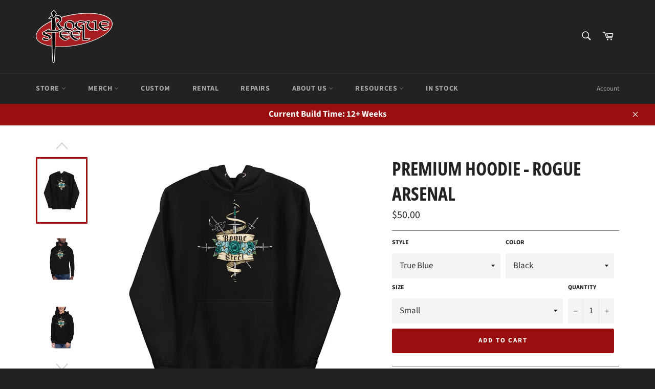

--- FILE ---
content_type: text/html; charset=utf-8
request_url: https://roguesteel.com/collections/hoodies/products/premium-hoodie-rogue-arsenal
body_size: 48738
content:
<!doctype html>
<html class="no-js" lang="en">
<head>

  <meta charset="utf-8">
  <meta http-equiv="X-UA-Compatible" content="IE=edge,chrome=1">
  <meta name="viewport" content="width=device-width,initial-scale=1">
  <meta name="theme-color" content="#222222">

  
    <link rel="shortcut icon" href="//roguesteel.com/cdn/shop/files/Rogue_Steel_BLADE_STAMP_585288f9-d537-40e3-ba41-49fcfb4e23dc_32x32.jpg?v=1614339999" type="image/png">
  

  <link rel="canonical" href="https://roguesteel.com/products/premium-hoodie-rogue-arsenal">
  <title>
  Premium Hoodie - Rogue Arsenal &ndash; Rogue Steel
  </title>

  
    <meta name="description" content="Feel the difference with our ultra-soft 100% cotton exterior hoodie. Featuring a 3-panel hood, color-matched flat drawstrings, and reinforced metal grommets. Perfect for training, hitting the streets, or staying cozy on chilly nights. Go rogue with this premium addition to your wardrobe! • Unisex sizing • 100% cotton f">
  

  <!-- /snippets/social-meta-tags.liquid -->




<meta property="og:site_name" content="Rogue Steel">
<meta property="og:url" content="https://roguesteel.com/products/premium-hoodie-rogue-arsenal">
<meta property="og:title" content="Premium Hoodie - Rogue Arsenal">
<meta property="og:type" content="product">
<meta property="og:description" content="Feel the difference with our ultra-soft 100% cotton exterior hoodie. Featuring a 3-panel hood, color-matched flat drawstrings, and reinforced metal grommets. Perfect for training, hitting the streets, or staying cozy on chilly nights. Go rogue with this premium addition to your wardrobe! • Unisex sizing • 100% cotton f">

  <meta property="og:price:amount" content="50.00">
  <meta property="og:price:currency" content="USD">

<meta property="og:image" content="http://roguesteel.com/cdn/shop/products/unisex-premium-hoodie-navy-blazer-front-61381eea3dbc5_1200x1200.jpg?v=1631071375"><meta property="og:image" content="http://roguesteel.com/cdn/shop/products/unisex-premium-hoodie-navy-blazer-front-61382b36148e0_1200x1200.jpg?v=1631071375"><meta property="og:image" content="http://roguesteel.com/cdn/shop/products/unisex-premium-hoodie-navy-blazer-front-61382b3614af0_1200x1200.jpg?v=1631071375">
<meta property="og:image:secure_url" content="https://roguesteel.com/cdn/shop/products/unisex-premium-hoodie-navy-blazer-front-61381eea3dbc5_1200x1200.jpg?v=1631071375"><meta property="og:image:secure_url" content="https://roguesteel.com/cdn/shop/products/unisex-premium-hoodie-navy-blazer-front-61382b36148e0_1200x1200.jpg?v=1631071375"><meta property="og:image:secure_url" content="https://roguesteel.com/cdn/shop/products/unisex-premium-hoodie-navy-blazer-front-61382b3614af0_1200x1200.jpg?v=1631071375">


<meta name="twitter:card" content="summary_large_image">
<meta name="twitter:title" content="Premium Hoodie - Rogue Arsenal">
<meta name="twitter:description" content="Feel the difference with our ultra-soft 100% cotton exterior hoodie. Featuring a 3-panel hood, color-matched flat drawstrings, and reinforced metal grommets. Perfect for training, hitting the streets, or staying cozy on chilly nights. Go rogue with this premium addition to your wardrobe! • Unisex sizing • 100% cotton f">


  <script>
    document.documentElement.className = document.documentElement.className.replace('no-js', 'js');
  </script>

  <link href="//roguesteel.com/cdn/shop/t/18/assets/theme.scss.css?v=134995894868281010091761244899" rel="stylesheet" type="text/css" media="all" />

  <script>
    window.theme = window.theme || {};

    theme.strings = {
      stockAvailable: "1 available",
      addToCart: "Add to Cart",
      soldOut: "Sold Out",
      unavailable: "Unavailable",
      noStockAvailable: "The item could not be added to your cart because there are not enough in stock.",
      willNotShipUntil: "Will not ship until [date]",
      willBeInStockAfter: "Will be in stock after [date]",
      totalCartDiscount: "You're saving [savings]",
      addressError: "Error looking up that address",
      addressNoResults: "No results for that address",
      addressQueryLimit: "You have exceeded the Google API usage limit. Consider upgrading to a \u003ca href=\"https:\/\/developers.google.com\/maps\/premium\/usage-limits\"\u003ePremium Plan\u003c\/a\u003e.",
      authError: "There was a problem authenticating your Google Maps API Key.",
      slideNumber: "Slide [slide_number], current"
    };
  </script>

  <script src="//roguesteel.com/cdn/shop/t/18/assets/lazysizes.min.js?v=56045284683979784691608567796" async="async"></script>

  

  <script src="//roguesteel.com/cdn/shop/t/18/assets/vendor.js?v=59352919779726365461608567797" defer="defer"></script>

  
    <script>
      window.theme = window.theme || {};
      theme.moneyFormat = "${{amount}}";
    </script>
  

  <script src="//roguesteel.com/cdn/shop/t/18/assets/theme.js?v=171366231195154451781608567796" defer="defer"></script>

  <script>window.performance && window.performance.mark && window.performance.mark('shopify.content_for_header.start');</script><meta name="facebook-domain-verification" content="7lgmvmci3kmkf31atc9cyusnxzvee6">
<meta name="facebook-domain-verification" content="2k6rsc7ev8zniycwv93d79mvd4k7p6">
<meta id="shopify-digital-wallet" name="shopify-digital-wallet" content="/1243480144/digital_wallets/dialog">
<meta name="shopify-checkout-api-token" content="0fd967a11fa068035d433b9ddb96ad9d">
<meta id="in-context-paypal-metadata" data-shop-id="1243480144" data-venmo-supported="true" data-environment="production" data-locale="en_US" data-paypal-v4="true" data-currency="USD">
<link rel="alternate" type="application/json+oembed" href="https://roguesteel.com/products/premium-hoodie-rogue-arsenal.oembed">
<script async="async" src="/checkouts/internal/preloads.js?locale=en-US"></script>
<script id="shopify-features" type="application/json">{"accessToken":"0fd967a11fa068035d433b9ddb96ad9d","betas":["rich-media-storefront-analytics"],"domain":"roguesteel.com","predictiveSearch":true,"shopId":1243480144,"locale":"en"}</script>
<script>var Shopify = Shopify || {};
Shopify.shop = "rogue-steel.myshopify.com";
Shopify.locale = "en";
Shopify.currency = {"active":"USD","rate":"1.0"};
Shopify.country = "US";
Shopify.theme = {"name":"Rogue Theme 1","id":83912589392,"schema_name":"Venture","schema_version":"12.2.0","theme_store_id":775,"role":"main"};
Shopify.theme.handle = "null";
Shopify.theme.style = {"id":null,"handle":null};
Shopify.cdnHost = "roguesteel.com/cdn";
Shopify.routes = Shopify.routes || {};
Shopify.routes.root = "/";</script>
<script type="module">!function(o){(o.Shopify=o.Shopify||{}).modules=!0}(window);</script>
<script>!function(o){function n(){var o=[];function n(){o.push(Array.prototype.slice.apply(arguments))}return n.q=o,n}var t=o.Shopify=o.Shopify||{};t.loadFeatures=n(),t.autoloadFeatures=n()}(window);</script>
<script id="shop-js-analytics" type="application/json">{"pageType":"product"}</script>
<script defer="defer" async type="module" src="//roguesteel.com/cdn/shopifycloud/shop-js/modules/v2/client.init-shop-cart-sync_WVOgQShq.en.esm.js"></script>
<script defer="defer" async type="module" src="//roguesteel.com/cdn/shopifycloud/shop-js/modules/v2/chunk.common_C_13GLB1.esm.js"></script>
<script defer="defer" async type="module" src="//roguesteel.com/cdn/shopifycloud/shop-js/modules/v2/chunk.modal_CLfMGd0m.esm.js"></script>
<script type="module">
  await import("//roguesteel.com/cdn/shopifycloud/shop-js/modules/v2/client.init-shop-cart-sync_WVOgQShq.en.esm.js");
await import("//roguesteel.com/cdn/shopifycloud/shop-js/modules/v2/chunk.common_C_13GLB1.esm.js");
await import("//roguesteel.com/cdn/shopifycloud/shop-js/modules/v2/chunk.modal_CLfMGd0m.esm.js");

  window.Shopify.SignInWithShop?.initShopCartSync?.({"fedCMEnabled":true,"windoidEnabled":true});

</script>
<script>(function() {
  var isLoaded = false;
  function asyncLoad() {
    if (isLoaded) return;
    isLoaded = true;
    var urls = ["\/\/www.powr.io\/powr.js?powr-token=rogue-steel.myshopify.com\u0026external-type=shopify\u0026shop=rogue-steel.myshopify.com","https:\/\/app.testimonialhub.com\/shopifyapp\/showsrstemplate.js?shop=rogue-steel.myshopify.com","\/\/cdn.shopify.com\/proxy\/13fa0ea835eae8ce950f5d1791f532d7d56ad162987dabbecdec26146feba31b\/static.cdn.printful.com\/static\/js\/external\/shopify-product-customizer.js?v=0.28\u0026shop=rogue-steel.myshopify.com\u0026sp-cache-control=cHVibGljLCBtYXgtYWdlPTkwMA","\/\/cdn.shopify.com\/proxy\/51a72bb9df3f1fdeb40c9ba97123237fa46a160173cfe8641caa0e87ea1ca805\/tabs.tkdigital.dev\/scripts\/ne_smart_tabs_b35fe403ed4269396f757df42c241fac.js?shop=rogue-steel.myshopify.com\u0026sp-cache-control=cHVibGljLCBtYXgtYWdlPTkwMA","https:\/\/shopify-widget.route.com\/shopify.widget.js?shop=rogue-steel.myshopify.com","\/\/cdn.shopify.com\/proxy\/cb35a469c12d6d719527377db51dba3ef737ec6ccd90b49246847a5096f4b75e\/s.pandect.es\/v2.2\/gdpr-cookie-consent.min.js?shop=rogue-steel.myshopify.com\u0026sp-cache-control=cHVibGljLCBtYXgtYWdlPTkwMA"];
    for (var i = 0; i < urls.length; i++) {
      var s = document.createElement('script');
      s.type = 'text/javascript';
      s.async = true;
      s.src = urls[i];
      var x = document.getElementsByTagName('script')[0];
      x.parentNode.insertBefore(s, x);
    }
  };
  if(window.attachEvent) {
    window.attachEvent('onload', asyncLoad);
  } else {
    window.addEventListener('load', asyncLoad, false);
  }
})();</script>
<script id="__st">var __st={"a":1243480144,"offset":-21600,"reqid":"6a1e408c-ea75-4ed1-b7bf-12f4ae0febf4-1769571765","pageurl":"roguesteel.com\/collections\/hoodies\/products\/premium-hoodie-rogue-arsenal","u":"4fdbd03867d0","p":"product","rtyp":"product","rid":6601716006992};</script>
<script>window.ShopifyPaypalV4VisibilityTracking = true;</script>
<script id="captcha-bootstrap">!function(){'use strict';const t='contact',e='account',n='new_comment',o=[[t,t],['blogs',n],['comments',n],[t,'customer']],c=[[e,'customer_login'],[e,'guest_login'],[e,'recover_customer_password'],[e,'create_customer']],r=t=>t.map((([t,e])=>`form[action*='/${t}']:not([data-nocaptcha='true']) input[name='form_type'][value='${e}']`)).join(','),a=t=>()=>t?[...document.querySelectorAll(t)].map((t=>t.form)):[];function s(){const t=[...o],e=r(t);return a(e)}const i='password',u='form_key',d=['recaptcha-v3-token','g-recaptcha-response','h-captcha-response',i],f=()=>{try{return window.sessionStorage}catch{return}},m='__shopify_v',_=t=>t.elements[u];function p(t,e,n=!1){try{const o=window.sessionStorage,c=JSON.parse(o.getItem(e)),{data:r}=function(t){const{data:e,action:n}=t;return t[m]||n?{data:e,action:n}:{data:t,action:n}}(c);for(const[e,n]of Object.entries(r))t.elements[e]&&(t.elements[e].value=n);n&&o.removeItem(e)}catch(o){console.error('form repopulation failed',{error:o})}}const l='form_type',E='cptcha';function T(t){t.dataset[E]=!0}const w=window,h=w.document,L='Shopify',v='ce_forms',y='captcha';let A=!1;((t,e)=>{const n=(g='f06e6c50-85a8-45c8-87d0-21a2b65856fe',I='https://cdn.shopify.com/shopifycloud/storefront-forms-hcaptcha/ce_storefront_forms_captcha_hcaptcha.v1.5.2.iife.js',D={infoText:'Protected by hCaptcha',privacyText:'Privacy',termsText:'Terms'},(t,e,n)=>{const o=w[L][v],c=o.bindForm;if(c)return c(t,g,e,D).then(n);var r;o.q.push([[t,g,e,D],n]),r=I,A||(h.body.append(Object.assign(h.createElement('script'),{id:'captcha-provider',async:!0,src:r})),A=!0)});var g,I,D;w[L]=w[L]||{},w[L][v]=w[L][v]||{},w[L][v].q=[],w[L][y]=w[L][y]||{},w[L][y].protect=function(t,e){n(t,void 0,e),T(t)},Object.freeze(w[L][y]),function(t,e,n,w,h,L){const[v,y,A,g]=function(t,e,n){const i=e?o:[],u=t?c:[],d=[...i,...u],f=r(d),m=r(i),_=r(d.filter((([t,e])=>n.includes(e))));return[a(f),a(m),a(_),s()]}(w,h,L),I=t=>{const e=t.target;return e instanceof HTMLFormElement?e:e&&e.form},D=t=>v().includes(t);t.addEventListener('submit',(t=>{const e=I(t);if(!e)return;const n=D(e)&&!e.dataset.hcaptchaBound&&!e.dataset.recaptchaBound,o=_(e),c=g().includes(e)&&(!o||!o.value);(n||c)&&t.preventDefault(),c&&!n&&(function(t){try{if(!f())return;!function(t){const e=f();if(!e)return;const n=_(t);if(!n)return;const o=n.value;o&&e.removeItem(o)}(t);const e=Array.from(Array(32),(()=>Math.random().toString(36)[2])).join('');!function(t,e){_(t)||t.append(Object.assign(document.createElement('input'),{type:'hidden',name:u})),t.elements[u].value=e}(t,e),function(t,e){const n=f();if(!n)return;const o=[...t.querySelectorAll(`input[type='${i}']`)].map((({name:t})=>t)),c=[...d,...o],r={};for(const[a,s]of new FormData(t).entries())c.includes(a)||(r[a]=s);n.setItem(e,JSON.stringify({[m]:1,action:t.action,data:r}))}(t,e)}catch(e){console.error('failed to persist form',e)}}(e),e.submit())}));const S=(t,e)=>{t&&!t.dataset[E]&&(n(t,e.some((e=>e===t))),T(t))};for(const o of['focusin','change'])t.addEventListener(o,(t=>{const e=I(t);D(e)&&S(e,y())}));const B=e.get('form_key'),M=e.get(l),P=B&&M;t.addEventListener('DOMContentLoaded',(()=>{const t=y();if(P)for(const e of t)e.elements[l].value===M&&p(e,B);[...new Set([...A(),...v().filter((t=>'true'===t.dataset.shopifyCaptcha))])].forEach((e=>S(e,t)))}))}(h,new URLSearchParams(w.location.search),n,t,e,['guest_login'])})(!0,!0)}();</script>
<script integrity="sha256-4kQ18oKyAcykRKYeNunJcIwy7WH5gtpwJnB7kiuLZ1E=" data-source-attribution="shopify.loadfeatures" defer="defer" src="//roguesteel.com/cdn/shopifycloud/storefront/assets/storefront/load_feature-a0a9edcb.js" crossorigin="anonymous"></script>
<script data-source-attribution="shopify.dynamic_checkout.dynamic.init">var Shopify=Shopify||{};Shopify.PaymentButton=Shopify.PaymentButton||{isStorefrontPortableWallets:!0,init:function(){window.Shopify.PaymentButton.init=function(){};var t=document.createElement("script");t.src="https://roguesteel.com/cdn/shopifycloud/portable-wallets/latest/portable-wallets.en.js",t.type="module",document.head.appendChild(t)}};
</script>
<script data-source-attribution="shopify.dynamic_checkout.buyer_consent">
  function portableWalletsHideBuyerConsent(e){var t=document.getElementById("shopify-buyer-consent"),n=document.getElementById("shopify-subscription-policy-button");t&&n&&(t.classList.add("hidden"),t.setAttribute("aria-hidden","true"),n.removeEventListener("click",e))}function portableWalletsShowBuyerConsent(e){var t=document.getElementById("shopify-buyer-consent"),n=document.getElementById("shopify-subscription-policy-button");t&&n&&(t.classList.remove("hidden"),t.removeAttribute("aria-hidden"),n.addEventListener("click",e))}window.Shopify?.PaymentButton&&(window.Shopify.PaymentButton.hideBuyerConsent=portableWalletsHideBuyerConsent,window.Shopify.PaymentButton.showBuyerConsent=portableWalletsShowBuyerConsent);
</script>
<script data-source-attribution="shopify.dynamic_checkout.cart.bootstrap">document.addEventListener("DOMContentLoaded",(function(){function t(){return document.querySelector("shopify-accelerated-checkout-cart, shopify-accelerated-checkout")}if(t())Shopify.PaymentButton.init();else{new MutationObserver((function(e,n){t()&&(Shopify.PaymentButton.init(),n.disconnect())})).observe(document.body,{childList:!0,subtree:!0})}}));
</script>
<link id="shopify-accelerated-checkout-styles" rel="stylesheet" media="screen" href="https://roguesteel.com/cdn/shopifycloud/portable-wallets/latest/accelerated-checkout-backwards-compat.css" crossorigin="anonymous">
<style id="shopify-accelerated-checkout-cart">
        #shopify-buyer-consent {
  margin-top: 1em;
  display: inline-block;
  width: 100%;
}

#shopify-buyer-consent.hidden {
  display: none;
}

#shopify-subscription-policy-button {
  background: none;
  border: none;
  padding: 0;
  text-decoration: underline;
  font-size: inherit;
  cursor: pointer;
}

#shopify-subscription-policy-button::before {
  box-shadow: none;
}

      </style>

<script>window.performance && window.performance.mark && window.performance.mark('shopify.content_for_header.end');</script>
  
<!-- Start of Judge.me Core -->
<link rel="dns-prefetch" href="https://cdn.judge.me/">
<script data-cfasync='false' class='jdgm-settings-script'>window.jdgmSettings={"pagination":5,"disable_web_reviews":false,"badge_no_review_text":"No reviews","badge_n_reviews_text":"{{ n }} review/reviews","hide_badge_preview_if_no_reviews":true,"badge_hide_text":false,"enforce_center_preview_badge":false,"widget_title":"Customer Reviews","widget_open_form_text":"Write a review","widget_close_form_text":"Cancel review","widget_refresh_page_text":"Refresh page","widget_summary_text":"Based on {{ number_of_reviews }} review/reviews","widget_no_review_text":"Be the first to write a review","widget_name_field_text":"Display name","widget_verified_name_field_text":"Verified Name (public)","widget_name_placeholder_text":"Display name","widget_required_field_error_text":"This field is required.","widget_email_field_text":"Email address","widget_verified_email_field_text":"Verified Email (private, can not be edited)","widget_email_placeholder_text":"Your email address","widget_email_field_error_text":"Please enter a valid email address.","widget_rating_field_text":"Rating","widget_review_title_field_text":"Review Title","widget_review_title_placeholder_text":"Give your review a title","widget_review_body_field_text":"Review content","widget_review_body_placeholder_text":"Start writing here...","widget_pictures_field_text":"Picture/Video (optional)","widget_submit_review_text":"Submit Review","widget_submit_verified_review_text":"Submit Verified Review","widget_submit_success_msg_with_auto_publish":"Thank you! Please refresh the page in a few moments to see your review. You can remove or edit your review by logging into \u003ca href='https://judge.me/login' target='_blank' rel='nofollow noopener'\u003eJudge.me\u003c/a\u003e","widget_submit_success_msg_no_auto_publish":"Thank you! Your review will be published as soon as it is approved by the shop admin. You can remove or edit your review by logging into \u003ca href='https://judge.me/login' target='_blank' rel='nofollow noopener'\u003eJudge.me\u003c/a\u003e","widget_show_default_reviews_out_of_total_text":"Showing {{ n_reviews_shown }} out of {{ n_reviews }} reviews.","widget_show_all_link_text":"Show all","widget_show_less_link_text":"Show less","widget_author_said_text":"{{ reviewer_name }} said:","widget_days_text":"{{ n }} days ago","widget_weeks_text":"{{ n }} week/weeks ago","widget_months_text":"{{ n }} month/months ago","widget_years_text":"{{ n }} year/years ago","widget_yesterday_text":"Yesterday","widget_today_text":"Today","widget_replied_text":"\u003e\u003e {{ shop_name }} replied:","widget_read_more_text":"Read more","widget_reviewer_name_as_initial":"","widget_rating_filter_color":"#fbcd0a","widget_rating_filter_see_all_text":"See all reviews","widget_sorting_most_recent_text":"Most Recent","widget_sorting_highest_rating_text":"Highest Rating","widget_sorting_lowest_rating_text":"Lowest Rating","widget_sorting_with_pictures_text":"Only Pictures","widget_sorting_most_helpful_text":"Most Helpful","widget_open_question_form_text":"Ask a question","widget_reviews_subtab_text":"Reviews","widget_questions_subtab_text":"Questions","widget_question_label_text":"Question","widget_answer_label_text":"Answer","widget_question_placeholder_text":"Write your question here","widget_submit_question_text":"Submit Question","widget_question_submit_success_text":"Thank you for your question! We will notify you once it gets answered.","verified_badge_text":"Verified","verified_badge_bg_color":"","verified_badge_text_color":"","verified_badge_placement":"left-of-reviewer-name","widget_review_max_height":"","widget_hide_border":false,"widget_social_share":false,"widget_thumb":false,"widget_review_location_show":false,"widget_location_format":"","all_reviews_include_out_of_store_products":true,"all_reviews_out_of_store_text":"(out of store)","all_reviews_pagination":100,"all_reviews_product_name_prefix_text":"about","enable_review_pictures":false,"enable_question_anwser":false,"widget_theme":"default","review_date_format":"mm/dd/yyyy","default_sort_method":"most-recent","widget_product_reviews_subtab_text":"Product Reviews","widget_shop_reviews_subtab_text":"Shop Reviews","widget_other_products_reviews_text":"Reviews for other products","widget_store_reviews_subtab_text":"Store reviews","widget_no_store_reviews_text":"This store hasn't received any reviews yet","widget_web_restriction_product_reviews_text":"This product hasn't received any reviews yet","widget_no_items_text":"No items found","widget_show_more_text":"Show more","widget_write_a_store_review_text":"Write a Store Review","widget_other_languages_heading":"Reviews in Other Languages","widget_translate_review_text":"Translate review to {{ language }}","widget_translating_review_text":"Translating...","widget_show_original_translation_text":"Show original ({{ language }})","widget_translate_review_failed_text":"Review couldn't be translated.","widget_translate_review_retry_text":"Retry","widget_translate_review_try_again_later_text":"Try again later","show_product_url_for_grouped_product":false,"widget_sorting_pictures_first_text":"Pictures First","show_pictures_on_all_rev_page_mobile":false,"show_pictures_on_all_rev_page_desktop":false,"floating_tab_hide_mobile_install_preference":false,"floating_tab_button_name":"★ Reviews","floating_tab_title":"Let customers speak for us","floating_tab_button_color":"","floating_tab_button_background_color":"","floating_tab_url":"","floating_tab_url_enabled":false,"floating_tab_tab_style":"text","all_reviews_text_badge_text":"Customers rate us {{ shop.metafields.judgeme.all_reviews_rating | round: 1 }}/5 based on {{ shop.metafields.judgeme.all_reviews_count }} reviews.","all_reviews_text_badge_text_branded_style":"{{ shop.metafields.judgeme.all_reviews_rating | round: 1 }} out of 5 stars based on {{ shop.metafields.judgeme.all_reviews_count }} reviews","is_all_reviews_text_badge_a_link":false,"show_stars_for_all_reviews_text_badge":false,"all_reviews_text_badge_url":"","all_reviews_text_style":"text","all_reviews_text_color_style":"judgeme_brand_color","all_reviews_text_color":"#108474","all_reviews_text_show_jm_brand":true,"featured_carousel_show_header":true,"featured_carousel_title":"Let customers speak for us","testimonials_carousel_title":"Customers are saying","videos_carousel_title":"Real customer stories","cards_carousel_title":"Customers are saying","featured_carousel_count_text":"from {{ n }} reviews","featured_carousel_add_link_to_all_reviews_page":false,"featured_carousel_url":"","featured_carousel_show_images":true,"featured_carousel_autoslide_interval":5,"featured_carousel_arrows_on_the_sides":false,"featured_carousel_height":250,"featured_carousel_width":80,"featured_carousel_image_size":0,"featured_carousel_image_height":250,"featured_carousel_arrow_color":"#eeeeee","verified_count_badge_style":"vintage","verified_count_badge_orientation":"horizontal","verified_count_badge_color_style":"judgeme_brand_color","verified_count_badge_color":"#108474","is_verified_count_badge_a_link":false,"verified_count_badge_url":"","verified_count_badge_show_jm_brand":true,"widget_rating_preset_default":5,"widget_first_sub_tab":"product-reviews","widget_show_histogram":true,"widget_histogram_use_custom_color":false,"widget_pagination_use_custom_color":false,"widget_star_use_custom_color":false,"widget_verified_badge_use_custom_color":false,"widget_write_review_use_custom_color":false,"picture_reminder_submit_button":"Upload Pictures","enable_review_videos":false,"mute_video_by_default":false,"widget_sorting_videos_first_text":"Videos First","widget_review_pending_text":"Pending","featured_carousel_items_for_large_screen":3,"social_share_options_order":"Facebook,Twitter","remove_microdata_snippet":false,"disable_json_ld":false,"enable_json_ld_products":false,"preview_badge_show_question_text":false,"preview_badge_no_question_text":"No questions","preview_badge_n_question_text":"{{ number_of_questions }} question/questions","qa_badge_show_icon":false,"qa_badge_position":"same-row","remove_judgeme_branding":false,"widget_add_search_bar":false,"widget_search_bar_placeholder":"Search","widget_sorting_verified_only_text":"Verified only","featured_carousel_theme":"default","featured_carousel_show_rating":true,"featured_carousel_show_title":true,"featured_carousel_show_body":true,"featured_carousel_show_date":false,"featured_carousel_show_reviewer":true,"featured_carousel_show_product":false,"featured_carousel_header_background_color":"#108474","featured_carousel_header_text_color":"#ffffff","featured_carousel_name_product_separator":"reviewed","featured_carousel_full_star_background":"#108474","featured_carousel_empty_star_background":"#dadada","featured_carousel_vertical_theme_background":"#f9fafb","featured_carousel_verified_badge_enable":false,"featured_carousel_verified_badge_color":"#108474","featured_carousel_border_style":"round","featured_carousel_review_line_length_limit":3,"featured_carousel_more_reviews_button_text":"Read more reviews","featured_carousel_view_product_button_text":"View product","all_reviews_page_load_reviews_on":"scroll","all_reviews_page_load_more_text":"Load More Reviews","disable_fb_tab_reviews":false,"enable_ajax_cdn_cache":false,"widget_public_name_text":"displayed publicly like","default_reviewer_name":"John Smith","default_reviewer_name_has_non_latin":true,"widget_reviewer_anonymous":"Anonymous","medals_widget_title":"Judge.me Review Medals","medals_widget_background_color":"#f9fafb","medals_widget_position":"footer_all_pages","medals_widget_border_color":"#f9fafb","medals_widget_verified_text_position":"left","medals_widget_use_monochromatic_version":false,"medals_widget_elements_color":"#108474","show_reviewer_avatar":true,"widget_invalid_yt_video_url_error_text":"Not a YouTube video URL","widget_max_length_field_error_text":"Please enter no more than {0} characters.","widget_show_country_flag":false,"widget_show_collected_via_shop_app":true,"widget_verified_by_shop_badge_style":"light","widget_verified_by_shop_text":"Verified by Shop","widget_show_photo_gallery":false,"widget_load_with_code_splitting":true,"widget_ugc_install_preference":false,"widget_ugc_title":"Made by us, Shared by you","widget_ugc_subtitle":"Tag us to see your picture featured in our page","widget_ugc_arrows_color":"#ffffff","widget_ugc_primary_button_text":"Buy Now","widget_ugc_primary_button_background_color":"#108474","widget_ugc_primary_button_text_color":"#ffffff","widget_ugc_primary_button_border_width":"0","widget_ugc_primary_button_border_style":"none","widget_ugc_primary_button_border_color":"#108474","widget_ugc_primary_button_border_radius":"25","widget_ugc_secondary_button_text":"Load More","widget_ugc_secondary_button_background_color":"#ffffff","widget_ugc_secondary_button_text_color":"#108474","widget_ugc_secondary_button_border_width":"2","widget_ugc_secondary_button_border_style":"solid","widget_ugc_secondary_button_border_color":"#108474","widget_ugc_secondary_button_border_radius":"25","widget_ugc_reviews_button_text":"View Reviews","widget_ugc_reviews_button_background_color":"#ffffff","widget_ugc_reviews_button_text_color":"#108474","widget_ugc_reviews_button_border_width":"2","widget_ugc_reviews_button_border_style":"solid","widget_ugc_reviews_button_border_color":"#108474","widget_ugc_reviews_button_border_radius":"25","widget_ugc_reviews_button_link_to":"judgeme-reviews-page","widget_ugc_show_post_date":true,"widget_ugc_max_width":"800","widget_rating_metafield_value_type":true,"widget_primary_color":"#108474","widget_enable_secondary_color":false,"widget_secondary_color":"#edf5f5","widget_summary_average_rating_text":"{{ average_rating }} out of 5","widget_media_grid_title":"Customer photos \u0026 videos","widget_media_grid_see_more_text":"See more","widget_round_style":false,"widget_show_product_medals":true,"widget_verified_by_judgeme_text":"Verified by Judge.me","widget_show_store_medals":true,"widget_verified_by_judgeme_text_in_store_medals":"Verified by Judge.me","widget_media_field_exceed_quantity_message":"Sorry, we can only accept {{ max_media }} for one review.","widget_media_field_exceed_limit_message":"{{ file_name }} is too large, please select a {{ media_type }} less than {{ size_limit }}MB.","widget_review_submitted_text":"Review Submitted!","widget_question_submitted_text":"Question Submitted!","widget_close_form_text_question":"Cancel","widget_write_your_answer_here_text":"Write your answer here","widget_enabled_branded_link":true,"widget_show_collected_by_judgeme":false,"widget_reviewer_name_color":"","widget_write_review_text_color":"","widget_write_review_bg_color":"","widget_collected_by_judgeme_text":"collected by Judge.me","widget_pagination_type":"standard","widget_load_more_text":"Load More","widget_load_more_color":"#108474","widget_full_review_text":"Full Review","widget_read_more_reviews_text":"Read More Reviews","widget_read_questions_text":"Read Questions","widget_questions_and_answers_text":"Questions \u0026 Answers","widget_verified_by_text":"Verified by","widget_verified_text":"Verified","widget_number_of_reviews_text":"{{ number_of_reviews }} reviews","widget_back_button_text":"Back","widget_next_button_text":"Next","widget_custom_forms_filter_button":"Filters","custom_forms_style":"vertical","widget_show_review_information":false,"how_reviews_are_collected":"How reviews are collected?","widget_show_review_keywords":false,"widget_gdpr_statement":"How we use your data: We'll only contact you about the review you left, and only if necessary. By submitting your review, you agree to Judge.me's \u003ca href='https://judge.me/terms' target='_blank' rel='nofollow noopener'\u003eterms\u003c/a\u003e, \u003ca href='https://judge.me/privacy' target='_blank' rel='nofollow noopener'\u003eprivacy\u003c/a\u003e and \u003ca href='https://judge.me/content-policy' target='_blank' rel='nofollow noopener'\u003econtent\u003c/a\u003e policies.","widget_multilingual_sorting_enabled":false,"widget_translate_review_content_enabled":false,"widget_translate_review_content_method":"manual","popup_widget_review_selection":"automatically_with_pictures","popup_widget_round_border_style":true,"popup_widget_show_title":true,"popup_widget_show_body":true,"popup_widget_show_reviewer":false,"popup_widget_show_product":true,"popup_widget_show_pictures":true,"popup_widget_use_review_picture":true,"popup_widget_show_on_home_page":true,"popup_widget_show_on_product_page":true,"popup_widget_show_on_collection_page":true,"popup_widget_show_on_cart_page":true,"popup_widget_position":"bottom_left","popup_widget_first_review_delay":5,"popup_widget_duration":5,"popup_widget_interval":5,"popup_widget_review_count":5,"popup_widget_hide_on_mobile":true,"review_snippet_widget_round_border_style":true,"review_snippet_widget_card_color":"#FFFFFF","review_snippet_widget_slider_arrows_background_color":"#FFFFFF","review_snippet_widget_slider_arrows_color":"#000000","review_snippet_widget_star_color":"#108474","show_product_variant":false,"all_reviews_product_variant_label_text":"Variant: ","widget_show_verified_branding":false,"widget_ai_summary_title":"Customers say","widget_ai_summary_disclaimer":"AI-powered review summary based on recent customer reviews","widget_show_ai_summary":false,"widget_show_ai_summary_bg":false,"widget_show_review_title_input":true,"redirect_reviewers_invited_via_email":"review_widget","request_store_review_after_product_review":false,"request_review_other_products_in_order":false,"review_form_color_scheme":"default","review_form_corner_style":"square","review_form_star_color":{},"review_form_text_color":"#333333","review_form_background_color":"#ffffff","review_form_field_background_color":"#fafafa","review_form_button_color":{},"review_form_button_text_color":"#ffffff","review_form_modal_overlay_color":"#000000","review_content_screen_title_text":"How would you rate this product?","review_content_introduction_text":"We would love it if you would share a bit about your experience.","store_review_form_title_text":"How would you rate this store?","store_review_form_introduction_text":"We would love it if you would share a bit about your experience.","show_review_guidance_text":true,"one_star_review_guidance_text":"Poor","five_star_review_guidance_text":"Great","customer_information_screen_title_text":"About you","customer_information_introduction_text":"Please tell us more about you.","custom_questions_screen_title_text":"Your experience in more detail","custom_questions_introduction_text":"Here are a few questions to help us understand more about your experience.","review_submitted_screen_title_text":"Thanks for your review!","review_submitted_screen_thank_you_text":"We are processing it and it will appear on the store soon.","review_submitted_screen_email_verification_text":"Please confirm your email by clicking the link we just sent you. This helps us keep reviews authentic.","review_submitted_request_store_review_text":"Would you like to share your experience of shopping with us?","review_submitted_review_other_products_text":"Would you like to review these products?","store_review_screen_title_text":"Would you like to share your experience of shopping with us?","store_review_introduction_text":"We value your feedback and use it to improve. Please share any thoughts or suggestions you have.","reviewer_media_screen_title_picture_text":"Share a picture","reviewer_media_introduction_picture_text":"Upload a photo to support your review.","reviewer_media_screen_title_video_text":"Share a video","reviewer_media_introduction_video_text":"Upload a video to support your review.","reviewer_media_screen_title_picture_or_video_text":"Share a picture or video","reviewer_media_introduction_picture_or_video_text":"Upload a photo or video to support your review.","reviewer_media_youtube_url_text":"Paste your Youtube URL here","advanced_settings_next_step_button_text":"Next","advanced_settings_close_review_button_text":"Close","modal_write_review_flow":false,"write_review_flow_required_text":"Required","write_review_flow_privacy_message_text":"We respect your privacy.","write_review_flow_anonymous_text":"Post review as anonymous","write_review_flow_visibility_text":"This won't be visible to other customers.","write_review_flow_multiple_selection_help_text":"Select as many as you like","write_review_flow_single_selection_help_text":"Select one option","write_review_flow_required_field_error_text":"This field is required","write_review_flow_invalid_email_error_text":"Please enter a valid email address","write_review_flow_max_length_error_text":"Max. {{ max_length }} characters.","write_review_flow_media_upload_text":"\u003cb\u003eClick to upload\u003c/b\u003e or drag and drop","write_review_flow_gdpr_statement":"We'll only contact you about your review if necessary. By submitting your review, you agree to our \u003ca href='https://judge.me/terms' target='_blank' rel='nofollow noopener'\u003eterms and conditions\u003c/a\u003e and \u003ca href='https://judge.me/privacy' target='_blank' rel='nofollow noopener'\u003eprivacy policy\u003c/a\u003e.","rating_only_reviews_enabled":false,"show_negative_reviews_help_screen":false,"new_review_flow_help_screen_rating_threshold":3,"negative_review_resolution_screen_title_text":"Tell us more","negative_review_resolution_text":"Your experience matters to us. If there were issues with your purchase, we're here to help. Feel free to reach out to us, we'd love the opportunity to make things right.","negative_review_resolution_button_text":"Contact us","negative_review_resolution_proceed_with_review_text":"Leave a review","negative_review_resolution_subject":"Issue with purchase from {{ shop_name }}.{{ order_name }}","preview_badge_collection_page_install_status":false,"widget_review_custom_css":"","preview_badge_custom_css":"","preview_badge_stars_count":"5-stars","featured_carousel_custom_css":"","floating_tab_custom_css":"","all_reviews_widget_custom_css":"","medals_widget_custom_css":"","verified_badge_custom_css":"","all_reviews_text_custom_css":"","transparency_badges_collected_via_store_invite":false,"transparency_badges_from_another_provider":false,"transparency_badges_collected_from_store_visitor":false,"transparency_badges_collected_by_verified_review_provider":false,"transparency_badges_earned_reward":false,"transparency_badges_collected_via_store_invite_text":"Review collected via store invitation","transparency_badges_from_another_provider_text":"Review collected from another provider","transparency_badges_collected_from_store_visitor_text":"Review collected from a store visitor","transparency_badges_written_in_google_text":"Review written in Google","transparency_badges_written_in_etsy_text":"Review written in Etsy","transparency_badges_written_in_shop_app_text":"Review written in Shop App","transparency_badges_earned_reward_text":"Review earned a reward for future purchase","product_review_widget_per_page":10,"widget_store_review_label_text":"Review about the store","checkout_comment_extension_title_on_product_page":"Customer Comments","checkout_comment_extension_num_latest_comment_show":5,"checkout_comment_extension_format":"name_and_timestamp","checkout_comment_customer_name":"last_initial","checkout_comment_comment_notification":true,"preview_badge_collection_page_install_preference":false,"preview_badge_home_page_install_preference":false,"preview_badge_product_page_install_preference":false,"review_widget_install_preference":"","review_carousel_install_preference":false,"floating_reviews_tab_install_preference":"none","verified_reviews_count_badge_install_preference":false,"all_reviews_text_install_preference":false,"review_widget_best_location":false,"judgeme_medals_install_preference":false,"review_widget_revamp_enabled":false,"review_widget_qna_enabled":false,"review_widget_header_theme":"minimal","review_widget_widget_title_enabled":true,"review_widget_header_text_size":"medium","review_widget_header_text_weight":"regular","review_widget_average_rating_style":"compact","review_widget_bar_chart_enabled":true,"review_widget_bar_chart_type":"numbers","review_widget_bar_chart_style":"standard","review_widget_expanded_media_gallery_enabled":false,"review_widget_reviews_section_theme":"standard","review_widget_image_style":"thumbnails","review_widget_review_image_ratio":"square","review_widget_stars_size":"medium","review_widget_verified_badge":"standard_text","review_widget_review_title_text_size":"medium","review_widget_review_text_size":"medium","review_widget_review_text_length":"medium","review_widget_number_of_columns_desktop":3,"review_widget_carousel_transition_speed":5,"review_widget_custom_questions_answers_display":"always","review_widget_button_text_color":"#FFFFFF","review_widget_text_color":"#000000","review_widget_lighter_text_color":"#7B7B7B","review_widget_corner_styling":"soft","review_widget_review_word_singular":"review","review_widget_review_word_plural":"reviews","review_widget_voting_label":"Helpful?","review_widget_shop_reply_label":"Reply from {{ shop_name }}:","review_widget_filters_title":"Filters","qna_widget_question_word_singular":"Question","qna_widget_question_word_plural":"Questions","qna_widget_answer_reply_label":"Answer from {{ answerer_name }}:","qna_content_screen_title_text":"Ask a question about this product","qna_widget_question_required_field_error_text":"Please enter your question.","qna_widget_flow_gdpr_statement":"We'll only contact you about your question if necessary. By submitting your question, you agree to our \u003ca href='https://judge.me/terms' target='_blank' rel='nofollow noopener'\u003eterms and conditions\u003c/a\u003e and \u003ca href='https://judge.me/privacy' target='_blank' rel='nofollow noopener'\u003eprivacy policy\u003c/a\u003e.","qna_widget_question_submitted_text":"Thanks for your question!","qna_widget_close_form_text_question":"Close","qna_widget_question_submit_success_text":"We’ll notify you by email when your question is answered.","all_reviews_widget_v2025_enabled":false,"all_reviews_widget_v2025_header_theme":"default","all_reviews_widget_v2025_widget_title_enabled":true,"all_reviews_widget_v2025_header_text_size":"medium","all_reviews_widget_v2025_header_text_weight":"regular","all_reviews_widget_v2025_average_rating_style":"compact","all_reviews_widget_v2025_bar_chart_enabled":true,"all_reviews_widget_v2025_bar_chart_type":"numbers","all_reviews_widget_v2025_bar_chart_style":"standard","all_reviews_widget_v2025_expanded_media_gallery_enabled":false,"all_reviews_widget_v2025_show_store_medals":true,"all_reviews_widget_v2025_show_photo_gallery":true,"all_reviews_widget_v2025_show_review_keywords":false,"all_reviews_widget_v2025_show_ai_summary":false,"all_reviews_widget_v2025_show_ai_summary_bg":false,"all_reviews_widget_v2025_add_search_bar":false,"all_reviews_widget_v2025_default_sort_method":"most-recent","all_reviews_widget_v2025_reviews_per_page":10,"all_reviews_widget_v2025_reviews_section_theme":"default","all_reviews_widget_v2025_image_style":"thumbnails","all_reviews_widget_v2025_review_image_ratio":"square","all_reviews_widget_v2025_stars_size":"medium","all_reviews_widget_v2025_verified_badge":"bold_badge","all_reviews_widget_v2025_review_title_text_size":"medium","all_reviews_widget_v2025_review_text_size":"medium","all_reviews_widget_v2025_review_text_length":"medium","all_reviews_widget_v2025_number_of_columns_desktop":3,"all_reviews_widget_v2025_carousel_transition_speed":5,"all_reviews_widget_v2025_custom_questions_answers_display":"always","all_reviews_widget_v2025_show_product_variant":false,"all_reviews_widget_v2025_show_reviewer_avatar":true,"all_reviews_widget_v2025_reviewer_name_as_initial":"","all_reviews_widget_v2025_review_location_show":false,"all_reviews_widget_v2025_location_format":"","all_reviews_widget_v2025_show_country_flag":false,"all_reviews_widget_v2025_verified_by_shop_badge_style":"light","all_reviews_widget_v2025_social_share":false,"all_reviews_widget_v2025_social_share_options_order":"Facebook,Twitter,LinkedIn,Pinterest","all_reviews_widget_v2025_pagination_type":"standard","all_reviews_widget_v2025_button_text_color":"#FFFFFF","all_reviews_widget_v2025_text_color":"#000000","all_reviews_widget_v2025_lighter_text_color":"#7B7B7B","all_reviews_widget_v2025_corner_styling":"soft","all_reviews_widget_v2025_title":"Customer reviews","all_reviews_widget_v2025_ai_summary_title":"Customers say about this store","all_reviews_widget_v2025_no_review_text":"Be the first to write a review","platform":"shopify","branding_url":"https://app.judge.me/reviews/stores/roguesteel.com","branding_text":"Powered by Judge.me","locale":"en","reply_name":"Rogue Steel","widget_version":"2.1","footer":true,"autopublish":true,"review_dates":true,"enable_custom_form":false,"shop_use_review_site":true,"shop_locale":"en","enable_multi_locales_translations":false,"show_review_title_input":true,"review_verification_email_status":"always","can_be_branded":true,"reply_name_text":"Rogue Steel"};</script> <style class='jdgm-settings-style'>.jdgm-xx{left:0}.jdgm-histogram .jdgm-histogram__bar-content{background:#fbcd0a}.jdgm-histogram .jdgm-histogram__bar:after{background:#fbcd0a}.jdgm-prev-badge[data-average-rating='0.00']{display:none !important}.jdgm-author-all-initials{display:none !important}.jdgm-author-last-initial{display:none !important}.jdgm-rev-widg__title{visibility:hidden}.jdgm-rev-widg__summary-text{visibility:hidden}.jdgm-prev-badge__text{visibility:hidden}.jdgm-rev__replier:before{content:'Rogue Steel'}.jdgm-rev__prod-link-prefix:before{content:'about'}.jdgm-rev__variant-label:before{content:'Variant: '}.jdgm-rev__out-of-store-text:before{content:'(out of store)'}@media only screen and (min-width: 768px){.jdgm-rev__pics .jdgm-rev_all-rev-page-picture-separator,.jdgm-rev__pics .jdgm-rev__product-picture{display:none}}@media only screen and (max-width: 768px){.jdgm-rev__pics .jdgm-rev_all-rev-page-picture-separator,.jdgm-rev__pics .jdgm-rev__product-picture{display:none}}.jdgm-preview-badge[data-template="product"]{display:none !important}.jdgm-preview-badge[data-template="collection"]{display:none !important}.jdgm-preview-badge[data-template="index"]{display:none !important}.jdgm-review-widget[data-from-snippet="true"]{display:none !important}.jdgm-verified-count-badget[data-from-snippet="true"]{display:none !important}.jdgm-carousel-wrapper[data-from-snippet="true"]{display:none !important}.jdgm-all-reviews-text[data-from-snippet="true"]{display:none !important}.jdgm-medals-section[data-from-snippet="true"]{display:none !important}.jdgm-ugc-media-wrapper[data-from-snippet="true"]{display:none !important}.jdgm-rev__transparency-badge[data-badge-type="review_collected_via_store_invitation"]{display:none !important}.jdgm-rev__transparency-badge[data-badge-type="review_collected_from_another_provider"]{display:none !important}.jdgm-rev__transparency-badge[data-badge-type="review_collected_from_store_visitor"]{display:none !important}.jdgm-rev__transparency-badge[data-badge-type="review_written_in_etsy"]{display:none !important}.jdgm-rev__transparency-badge[data-badge-type="review_written_in_google_business"]{display:none !important}.jdgm-rev__transparency-badge[data-badge-type="review_written_in_shop_app"]{display:none !important}.jdgm-rev__transparency-badge[data-badge-type="review_earned_for_future_purchase"]{display:none !important}
</style> <style class='jdgm-settings-style'></style>

  
  
  
  <style class='jdgm-miracle-styles'>
  @-webkit-keyframes jdgm-spin{0%{-webkit-transform:rotate(0deg);-ms-transform:rotate(0deg);transform:rotate(0deg)}100%{-webkit-transform:rotate(359deg);-ms-transform:rotate(359deg);transform:rotate(359deg)}}@keyframes jdgm-spin{0%{-webkit-transform:rotate(0deg);-ms-transform:rotate(0deg);transform:rotate(0deg)}100%{-webkit-transform:rotate(359deg);-ms-transform:rotate(359deg);transform:rotate(359deg)}}@font-face{font-family:'JudgemeStar';src:url("[data-uri]") format("woff");font-weight:normal;font-style:normal}.jdgm-star{font-family:'JudgemeStar';display:inline !important;text-decoration:none !important;padding:0 4px 0 0 !important;margin:0 !important;font-weight:bold;opacity:1;-webkit-font-smoothing:antialiased;-moz-osx-font-smoothing:grayscale}.jdgm-star:hover{opacity:1}.jdgm-star:last-of-type{padding:0 !important}.jdgm-star.jdgm--on:before{content:"\e000"}.jdgm-star.jdgm--off:before{content:"\e001"}.jdgm-star.jdgm--half:before{content:"\e002"}.jdgm-widget *{margin:0;line-height:1.4;-webkit-box-sizing:border-box;-moz-box-sizing:border-box;box-sizing:border-box;-webkit-overflow-scrolling:touch}.jdgm-hidden{display:none !important;visibility:hidden !important}.jdgm-temp-hidden{display:none}.jdgm-spinner{width:40px;height:40px;margin:auto;border-radius:50%;border-top:2px solid #eee;border-right:2px solid #eee;border-bottom:2px solid #eee;border-left:2px solid #ccc;-webkit-animation:jdgm-spin 0.8s infinite linear;animation:jdgm-spin 0.8s infinite linear}.jdgm-prev-badge{display:block !important}

</style>


  
  
   


<script data-cfasync='false' class='jdgm-script'>
!function(e){window.jdgm=window.jdgm||{},jdgm.CDN_HOST="https://cdn.judge.me/",
jdgm.docReady=function(d){(e.attachEvent?"complete"===e.readyState:"loading"!==e.readyState)?
setTimeout(d,0):e.addEventListener("DOMContentLoaded",d)},jdgm.loadCSS=function(d,t,o,s){
!o&&jdgm.loadCSS.requestedUrls.indexOf(d)>=0||(jdgm.loadCSS.requestedUrls.push(d),
(s=e.createElement("link")).rel="stylesheet",s.class="jdgm-stylesheet",s.media="nope!",
s.href=d,s.onload=function(){this.media="all",t&&setTimeout(t)},e.body.appendChild(s))},
jdgm.loadCSS.requestedUrls=[],jdgm.loadJS=function(e,d){var t=new XMLHttpRequest;
t.onreadystatechange=function(){4===t.readyState&&(Function(t.response)(),d&&d(t.response))},
t.open("GET",e),t.send()},jdgm.docReady((function(){(window.jdgmLoadCSS||e.querySelectorAll(
".jdgm-widget, .jdgm-all-reviews-page").length>0)&&(jdgmSettings.widget_load_with_code_splitting?
parseFloat(jdgmSettings.widget_version)>=3?jdgm.loadCSS(jdgm.CDN_HOST+"widget_v3/base.css"):
jdgm.loadCSS(jdgm.CDN_HOST+"widget/base.css"):jdgm.loadCSS(jdgm.CDN_HOST+"shopify_v2.css"),
jdgm.loadJS(jdgm.CDN_HOST+"loader.js"))}))}(document);
</script>

<noscript><link rel="stylesheet" type="text/css" media="all" href="https://cdn.judge.me/shopify_v2.css"></noscript>
<!-- End of Judge.me Core -->


<link href="https://monorail-edge.shopifysvc.com" rel="dns-prefetch">
<script>(function(){if ("sendBeacon" in navigator && "performance" in window) {try {var session_token_from_headers = performance.getEntriesByType('navigation')[0].serverTiming.find(x => x.name == '_s').description;} catch {var session_token_from_headers = undefined;}var session_cookie_matches = document.cookie.match(/_shopify_s=([^;]*)/);var session_token_from_cookie = session_cookie_matches && session_cookie_matches.length === 2 ? session_cookie_matches[1] : "";var session_token = session_token_from_headers || session_token_from_cookie || "";function handle_abandonment_event(e) {var entries = performance.getEntries().filter(function(entry) {return /monorail-edge.shopifysvc.com/.test(entry.name);});if (!window.abandonment_tracked && entries.length === 0) {window.abandonment_tracked = true;var currentMs = Date.now();var navigation_start = performance.timing.navigationStart;var payload = {shop_id: 1243480144,url: window.location.href,navigation_start,duration: currentMs - navigation_start,session_token,page_type: "product"};window.navigator.sendBeacon("https://monorail-edge.shopifysvc.com/v1/produce", JSON.stringify({schema_id: "online_store_buyer_site_abandonment/1.1",payload: payload,metadata: {event_created_at_ms: currentMs,event_sent_at_ms: currentMs}}));}}window.addEventListener('pagehide', handle_abandonment_event);}}());</script>
<script id="web-pixels-manager-setup">(function e(e,d,r,n,o){if(void 0===o&&(o={}),!Boolean(null===(a=null===(i=window.Shopify)||void 0===i?void 0:i.analytics)||void 0===a?void 0:a.replayQueue)){var i,a;window.Shopify=window.Shopify||{};var t=window.Shopify;t.analytics=t.analytics||{};var s=t.analytics;s.replayQueue=[],s.publish=function(e,d,r){return s.replayQueue.push([e,d,r]),!0};try{self.performance.mark("wpm:start")}catch(e){}var l=function(){var e={modern:/Edge?\/(1{2}[4-9]|1[2-9]\d|[2-9]\d{2}|\d{4,})\.\d+(\.\d+|)|Firefox\/(1{2}[4-9]|1[2-9]\d|[2-9]\d{2}|\d{4,})\.\d+(\.\d+|)|Chrom(ium|e)\/(9{2}|\d{3,})\.\d+(\.\d+|)|(Maci|X1{2}).+ Version\/(15\.\d+|(1[6-9]|[2-9]\d|\d{3,})\.\d+)([,.]\d+|)( \(\w+\)|)( Mobile\/\w+|) Safari\/|Chrome.+OPR\/(9{2}|\d{3,})\.\d+\.\d+|(CPU[ +]OS|iPhone[ +]OS|CPU[ +]iPhone|CPU IPhone OS|CPU iPad OS)[ +]+(15[._]\d+|(1[6-9]|[2-9]\d|\d{3,})[._]\d+)([._]\d+|)|Android:?[ /-](13[3-9]|1[4-9]\d|[2-9]\d{2}|\d{4,})(\.\d+|)(\.\d+|)|Android.+Firefox\/(13[5-9]|1[4-9]\d|[2-9]\d{2}|\d{4,})\.\d+(\.\d+|)|Android.+Chrom(ium|e)\/(13[3-9]|1[4-9]\d|[2-9]\d{2}|\d{4,})\.\d+(\.\d+|)|SamsungBrowser\/([2-9]\d|\d{3,})\.\d+/,legacy:/Edge?\/(1[6-9]|[2-9]\d|\d{3,})\.\d+(\.\d+|)|Firefox\/(5[4-9]|[6-9]\d|\d{3,})\.\d+(\.\d+|)|Chrom(ium|e)\/(5[1-9]|[6-9]\d|\d{3,})\.\d+(\.\d+|)([\d.]+$|.*Safari\/(?![\d.]+ Edge\/[\d.]+$))|(Maci|X1{2}).+ Version\/(10\.\d+|(1[1-9]|[2-9]\d|\d{3,})\.\d+)([,.]\d+|)( \(\w+\)|)( Mobile\/\w+|) Safari\/|Chrome.+OPR\/(3[89]|[4-9]\d|\d{3,})\.\d+\.\d+|(CPU[ +]OS|iPhone[ +]OS|CPU[ +]iPhone|CPU IPhone OS|CPU iPad OS)[ +]+(10[._]\d+|(1[1-9]|[2-9]\d|\d{3,})[._]\d+)([._]\d+|)|Android:?[ /-](13[3-9]|1[4-9]\d|[2-9]\d{2}|\d{4,})(\.\d+|)(\.\d+|)|Mobile Safari.+OPR\/([89]\d|\d{3,})\.\d+\.\d+|Android.+Firefox\/(13[5-9]|1[4-9]\d|[2-9]\d{2}|\d{4,})\.\d+(\.\d+|)|Android.+Chrom(ium|e)\/(13[3-9]|1[4-9]\d|[2-9]\d{2}|\d{4,})\.\d+(\.\d+|)|Android.+(UC? ?Browser|UCWEB|U3)[ /]?(15\.([5-9]|\d{2,})|(1[6-9]|[2-9]\d|\d{3,})\.\d+)\.\d+|SamsungBrowser\/(5\.\d+|([6-9]|\d{2,})\.\d+)|Android.+MQ{2}Browser\/(14(\.(9|\d{2,})|)|(1[5-9]|[2-9]\d|\d{3,})(\.\d+|))(\.\d+|)|K[Aa][Ii]OS\/(3\.\d+|([4-9]|\d{2,})\.\d+)(\.\d+|)/},d=e.modern,r=e.legacy,n=navigator.userAgent;return n.match(d)?"modern":n.match(r)?"legacy":"unknown"}(),u="modern"===l?"modern":"legacy",c=(null!=n?n:{modern:"",legacy:""})[u],f=function(e){return[e.baseUrl,"/wpm","/b",e.hashVersion,"modern"===e.buildTarget?"m":"l",".js"].join("")}({baseUrl:d,hashVersion:r,buildTarget:u}),m=function(e){var d=e.version,r=e.bundleTarget,n=e.surface,o=e.pageUrl,i=e.monorailEndpoint;return{emit:function(e){var a=e.status,t=e.errorMsg,s=(new Date).getTime(),l=JSON.stringify({metadata:{event_sent_at_ms:s},events:[{schema_id:"web_pixels_manager_load/3.1",payload:{version:d,bundle_target:r,page_url:o,status:a,surface:n,error_msg:t},metadata:{event_created_at_ms:s}}]});if(!i)return console&&console.warn&&console.warn("[Web Pixels Manager] No Monorail endpoint provided, skipping logging."),!1;try{return self.navigator.sendBeacon.bind(self.navigator)(i,l)}catch(e){}var u=new XMLHttpRequest;try{return u.open("POST",i,!0),u.setRequestHeader("Content-Type","text/plain"),u.send(l),!0}catch(e){return console&&console.warn&&console.warn("[Web Pixels Manager] Got an unhandled error while logging to Monorail."),!1}}}}({version:r,bundleTarget:l,surface:e.surface,pageUrl:self.location.href,monorailEndpoint:e.monorailEndpoint});try{o.browserTarget=l,function(e){var d=e.src,r=e.async,n=void 0===r||r,o=e.onload,i=e.onerror,a=e.sri,t=e.scriptDataAttributes,s=void 0===t?{}:t,l=document.createElement("script"),u=document.querySelector("head"),c=document.querySelector("body");if(l.async=n,l.src=d,a&&(l.integrity=a,l.crossOrigin="anonymous"),s)for(var f in s)if(Object.prototype.hasOwnProperty.call(s,f))try{l.dataset[f]=s[f]}catch(e){}if(o&&l.addEventListener("load",o),i&&l.addEventListener("error",i),u)u.appendChild(l);else{if(!c)throw new Error("Did not find a head or body element to append the script");c.appendChild(l)}}({src:f,async:!0,onload:function(){if(!function(){var e,d;return Boolean(null===(d=null===(e=window.Shopify)||void 0===e?void 0:e.analytics)||void 0===d?void 0:d.initialized)}()){var d=window.webPixelsManager.init(e)||void 0;if(d){var r=window.Shopify.analytics;r.replayQueue.forEach((function(e){var r=e[0],n=e[1],o=e[2];d.publishCustomEvent(r,n,o)})),r.replayQueue=[],r.publish=d.publishCustomEvent,r.visitor=d.visitor,r.initialized=!0}}},onerror:function(){return m.emit({status:"failed",errorMsg:"".concat(f," has failed to load")})},sri:function(e){var d=/^sha384-[A-Za-z0-9+/=]+$/;return"string"==typeof e&&d.test(e)}(c)?c:"",scriptDataAttributes:o}),m.emit({status:"loading"})}catch(e){m.emit({status:"failed",errorMsg:(null==e?void 0:e.message)||"Unknown error"})}}})({shopId: 1243480144,storefrontBaseUrl: "https://roguesteel.com",extensionsBaseUrl: "https://extensions.shopifycdn.com/cdn/shopifycloud/web-pixels-manager",monorailEndpoint: "https://monorail-edge.shopifysvc.com/unstable/produce_batch",surface: "storefront-renderer",enabledBetaFlags: ["2dca8a86"],webPixelsConfigList: [{"id":"531529808","configuration":"{\"storeIdentity\":\"rogue-steel.myshopify.com\",\"baseURL\":\"https:\\\/\\\/api.printful.com\\\/shopify-pixels\"}","eventPayloadVersion":"v1","runtimeContext":"STRICT","scriptVersion":"74f275712857ab41bea9d998dcb2f9da","type":"APP","apiClientId":156624,"privacyPurposes":["ANALYTICS","MARKETING","SALE_OF_DATA"],"dataSharingAdjustments":{"protectedCustomerApprovalScopes":["read_customer_address","read_customer_email","read_customer_name","read_customer_personal_data","read_customer_phone"]}},{"id":"482541648","configuration":"{\"webPixelName\":\"Judge.me\"}","eventPayloadVersion":"v1","runtimeContext":"STRICT","scriptVersion":"34ad157958823915625854214640f0bf","type":"APP","apiClientId":683015,"privacyPurposes":["ANALYTICS"],"dataSharingAdjustments":{"protectedCustomerApprovalScopes":["read_customer_email","read_customer_name","read_customer_personal_data","read_customer_phone"]}},{"id":"67895376","configuration":"{\"pixel_id\":\"388395289670058\",\"pixel_type\":\"facebook_pixel\",\"metaapp_system_user_token\":\"-\"}","eventPayloadVersion":"v1","runtimeContext":"OPEN","scriptVersion":"ca16bc87fe92b6042fbaa3acc2fbdaa6","type":"APP","apiClientId":2329312,"privacyPurposes":["ANALYTICS","MARKETING","SALE_OF_DATA"],"dataSharingAdjustments":{"protectedCustomerApprovalScopes":["read_customer_address","read_customer_email","read_customer_name","read_customer_personal_data","read_customer_phone"]}},{"id":"shopify-app-pixel","configuration":"{}","eventPayloadVersion":"v1","runtimeContext":"STRICT","scriptVersion":"0450","apiClientId":"shopify-pixel","type":"APP","privacyPurposes":["ANALYTICS","MARKETING"]},{"id":"shopify-custom-pixel","eventPayloadVersion":"v1","runtimeContext":"LAX","scriptVersion":"0450","apiClientId":"shopify-pixel","type":"CUSTOM","privacyPurposes":["ANALYTICS","MARKETING"]}],isMerchantRequest: false,initData: {"shop":{"name":"Rogue Steel","paymentSettings":{"currencyCode":"USD"},"myshopifyDomain":"rogue-steel.myshopify.com","countryCode":"US","storefrontUrl":"https:\/\/roguesteel.com"},"customer":null,"cart":null,"checkout":null,"productVariants":[{"price":{"amount":50.0,"currencyCode":"USD"},"product":{"title":"Premium Hoodie - Rogue Arsenal","vendor":"Printful","id":"6601716006992","untranslatedTitle":"Premium Hoodie - Rogue Arsenal","url":"\/products\/premium-hoodie-rogue-arsenal","type":"Merch"},"id":"39532313772112","image":{"src":"\/\/roguesteel.com\/cdn\/shop\/products\/unisex-premium-hoodie-black-front-61381eea3d9c9.jpg?v=1631072380"},"sku":"6159227_10779","title":"True Blue \/ Black \/ Small","untranslatedTitle":"True Blue \/ Black \/ Small"},{"price":{"amount":50.0,"currencyCode":"USD"},"product":{"title":"Premium Hoodie - Rogue Arsenal","vendor":"Printful","id":"6601716006992","untranslatedTitle":"Premium Hoodie - Rogue Arsenal","url":"\/products\/premium-hoodie-rogue-arsenal","type":"Merch"},"id":"39532313804880","image":{"src":"\/\/roguesteel.com\/cdn\/shop\/products\/unisex-premium-hoodie-black-front-61381eea3d9c9.jpg?v=1631072380"},"sku":"6159227_10780","title":"True Blue \/ Black \/ Medium","untranslatedTitle":"True Blue \/ Black \/ Medium"},{"price":{"amount":50.0,"currencyCode":"USD"},"product":{"title":"Premium Hoodie - Rogue Arsenal","vendor":"Printful","id":"6601716006992","untranslatedTitle":"Premium Hoodie - Rogue Arsenal","url":"\/products\/premium-hoodie-rogue-arsenal","type":"Merch"},"id":"39532313837648","image":{"src":"\/\/roguesteel.com\/cdn\/shop\/products\/unisex-premium-hoodie-black-front-61381eea3d9c9.jpg?v=1631072380"},"sku":"6159227_10781","title":"True Blue \/ Black \/ Large","untranslatedTitle":"True Blue \/ Black \/ Large"},{"price":{"amount":50.0,"currencyCode":"USD"},"product":{"title":"Premium Hoodie - Rogue Arsenal","vendor":"Printful","id":"6601716006992","untranslatedTitle":"Premium Hoodie - Rogue Arsenal","url":"\/products\/premium-hoodie-rogue-arsenal","type":"Merch"},"id":"39532313870416","image":{"src":"\/\/roguesteel.com\/cdn\/shop\/products\/unisex-premium-hoodie-black-front-61381eea3d9c9.jpg?v=1631072380"},"sku":"6159227_10782","title":"True Blue \/ Black \/ X-Large","untranslatedTitle":"True Blue \/ Black \/ X-Large"},{"price":{"amount":50.0,"currencyCode":"USD"},"product":{"title":"Premium Hoodie - Rogue Arsenal","vendor":"Printful","id":"6601716006992","untranslatedTitle":"Premium Hoodie - Rogue Arsenal","url":"\/products\/premium-hoodie-rogue-arsenal","type":"Merch"},"id":"39532313903184","image":{"src":"\/\/roguesteel.com\/cdn\/shop\/products\/unisex-premium-hoodie-black-front-61381eea3d9c9.jpg?v=1631072380"},"sku":"6159227_10783","title":"True Blue \/ Black \/ 2X-Large","untranslatedTitle":"True Blue \/ Black \/ 2X-Large"},{"price":{"amount":50.0,"currencyCode":"USD"},"product":{"title":"Premium Hoodie - Rogue Arsenal","vendor":"Printful","id":"6601716006992","untranslatedTitle":"Premium Hoodie - Rogue Arsenal","url":"\/products\/premium-hoodie-rogue-arsenal","type":"Merch"},"id":"39532313935952","image":{"src":"\/\/roguesteel.com\/cdn\/shop\/products\/unisex-premium-hoodie-navy-blazer-front-61381eea3dbc5.jpg?v=1631071375"},"sku":"6159227_11491","title":"True Blue \/ Navy \/ Small","untranslatedTitle":"True Blue \/ Navy \/ Small"},{"price":{"amount":50.0,"currencyCode":"USD"},"product":{"title":"Premium Hoodie - Rogue Arsenal","vendor":"Printful","id":"6601716006992","untranslatedTitle":"Premium Hoodie - Rogue Arsenal","url":"\/products\/premium-hoodie-rogue-arsenal","type":"Merch"},"id":"39532313968720","image":{"src":"\/\/roguesteel.com\/cdn\/shop\/products\/unisex-premium-hoodie-navy-blazer-front-61381eea3dbc5.jpg?v=1631071375"},"sku":"6159227_11492","title":"True Blue \/ Navy \/ Medium","untranslatedTitle":"True Blue \/ Navy \/ Medium"},{"price":{"amount":50.0,"currencyCode":"USD"},"product":{"title":"Premium Hoodie - Rogue Arsenal","vendor":"Printful","id":"6601716006992","untranslatedTitle":"Premium Hoodie - Rogue Arsenal","url":"\/products\/premium-hoodie-rogue-arsenal","type":"Merch"},"id":"39532314001488","image":{"src":"\/\/roguesteel.com\/cdn\/shop\/products\/unisex-premium-hoodie-navy-blazer-front-61381eea3dbc5.jpg?v=1631071375"},"sku":"6159227_11493","title":"True Blue \/ Navy \/ Large","untranslatedTitle":"True Blue \/ Navy \/ Large"},{"price":{"amount":50.0,"currencyCode":"USD"},"product":{"title":"Premium Hoodie - Rogue Arsenal","vendor":"Printful","id":"6601716006992","untranslatedTitle":"Premium Hoodie - Rogue Arsenal","url":"\/products\/premium-hoodie-rogue-arsenal","type":"Merch"},"id":"39532314034256","image":{"src":"\/\/roguesteel.com\/cdn\/shop\/products\/unisex-premium-hoodie-navy-blazer-front-61381eea3dbc5.jpg?v=1631071375"},"sku":"6159227_11494","title":"True Blue \/ Navy \/ X-Large","untranslatedTitle":"True Blue \/ Navy \/ X-Large"},{"price":{"amount":50.0,"currencyCode":"USD"},"product":{"title":"Premium Hoodie - Rogue Arsenal","vendor":"Printful","id":"6601716006992","untranslatedTitle":"Premium Hoodie - Rogue Arsenal","url":"\/products\/premium-hoodie-rogue-arsenal","type":"Merch"},"id":"39532314067024","image":{"src":"\/\/roguesteel.com\/cdn\/shop\/products\/unisex-premium-hoodie-navy-blazer-front-61381eea3dbc5.jpg?v=1631071375"},"sku":"6159227_11495","title":"True Blue \/ Navy \/ 2X-Large","untranslatedTitle":"True Blue \/ Navy \/ 2X-Large"},{"price":{"amount":50.0,"currencyCode":"USD"},"product":{"title":"Premium Hoodie - Rogue Arsenal","vendor":"Printful","id":"6601716006992","untranslatedTitle":"Premium Hoodie - Rogue Arsenal","url":"\/products\/premium-hoodie-rogue-arsenal","type":"Merch"},"id":"39532314099792","image":{"src":"\/\/roguesteel.com\/cdn\/shop\/products\/unisex-premium-hoodie-maroon-front-61381eea3de94.jpg?v=1631072380"},"sku":"6159227_11486","title":"True Blue \/ Maroon \/ Small","untranslatedTitle":"True Blue \/ Maroon \/ Small"},{"price":{"amount":50.0,"currencyCode":"USD"},"product":{"title":"Premium Hoodie - Rogue Arsenal","vendor":"Printful","id":"6601716006992","untranslatedTitle":"Premium Hoodie - Rogue Arsenal","url":"\/products\/premium-hoodie-rogue-arsenal","type":"Merch"},"id":"39532314132560","image":{"src":"\/\/roguesteel.com\/cdn\/shop\/products\/unisex-premium-hoodie-maroon-front-61381eea3de94.jpg?v=1631072380"},"sku":"6159227_11487","title":"True Blue \/ Maroon \/ Medium","untranslatedTitle":"True Blue \/ Maroon \/ Medium"},{"price":{"amount":50.0,"currencyCode":"USD"},"product":{"title":"Premium Hoodie - Rogue Arsenal","vendor":"Printful","id":"6601716006992","untranslatedTitle":"Premium Hoodie - Rogue Arsenal","url":"\/products\/premium-hoodie-rogue-arsenal","type":"Merch"},"id":"39532314165328","image":{"src":"\/\/roguesteel.com\/cdn\/shop\/products\/unisex-premium-hoodie-maroon-front-61381eea3de94.jpg?v=1631072380"},"sku":"6159227_11488","title":"True Blue \/ Maroon \/ Large","untranslatedTitle":"True Blue \/ Maroon \/ Large"},{"price":{"amount":50.0,"currencyCode":"USD"},"product":{"title":"Premium Hoodie - Rogue Arsenal","vendor":"Printful","id":"6601716006992","untranslatedTitle":"Premium Hoodie - Rogue Arsenal","url":"\/products\/premium-hoodie-rogue-arsenal","type":"Merch"},"id":"39532314198096","image":{"src":"\/\/roguesteel.com\/cdn\/shop\/products\/unisex-premium-hoodie-maroon-front-61381eea3de94.jpg?v=1631072380"},"sku":"6159227_11489","title":"True Blue \/ Maroon \/ X-Large","untranslatedTitle":"True Blue \/ Maroon \/ X-Large"},{"price":{"amount":50.0,"currencyCode":"USD"},"product":{"title":"Premium Hoodie - Rogue Arsenal","vendor":"Printful","id":"6601716006992","untranslatedTitle":"Premium Hoodie - Rogue Arsenal","url":"\/products\/premium-hoodie-rogue-arsenal","type":"Merch"},"id":"39532314230864","image":{"src":"\/\/roguesteel.com\/cdn\/shop\/products\/unisex-premium-hoodie-maroon-front-61381eea3de94.jpg?v=1631072380"},"sku":"6159227_11490","title":"True Blue \/ Maroon \/ 2X-Large","untranslatedTitle":"True Blue \/ Maroon \/ 2X-Large"},{"price":{"amount":50.0,"currencyCode":"USD"},"product":{"title":"Premium Hoodie - Rogue Arsenal","vendor":"Printful","id":"6601716006992","untranslatedTitle":"Premium Hoodie - Rogue Arsenal","url":"\/products\/premium-hoodie-rogue-arsenal","type":"Merch"},"id":"39532314263632","image":{"src":"\/\/roguesteel.com\/cdn\/shop\/products\/unisex-premium-hoodie-charcoal-heather-front-61381eea3e20f.jpg?v=1631072380"},"sku":"6159227_11481","title":"True Blue \/ Charcoal Heather \/ Small","untranslatedTitle":"True Blue \/ Charcoal Heather \/ Small"},{"price":{"amount":50.0,"currencyCode":"USD"},"product":{"title":"Premium Hoodie - Rogue Arsenal","vendor":"Printful","id":"6601716006992","untranslatedTitle":"Premium Hoodie - Rogue Arsenal","url":"\/products\/premium-hoodie-rogue-arsenal","type":"Merch"},"id":"39532314296400","image":{"src":"\/\/roguesteel.com\/cdn\/shop\/products\/unisex-premium-hoodie-charcoal-heather-front-61381eea3e20f.jpg?v=1631072380"},"sku":"6159227_11482","title":"True Blue \/ Charcoal Heather \/ Medium","untranslatedTitle":"True Blue \/ Charcoal Heather \/ Medium"},{"price":{"amount":50.0,"currencyCode":"USD"},"product":{"title":"Premium Hoodie - Rogue Arsenal","vendor":"Printful","id":"6601716006992","untranslatedTitle":"Premium Hoodie - Rogue Arsenal","url":"\/products\/premium-hoodie-rogue-arsenal","type":"Merch"},"id":"39532314329168","image":{"src":"\/\/roguesteel.com\/cdn\/shop\/products\/unisex-premium-hoodie-charcoal-heather-front-61381eea3e20f.jpg?v=1631072380"},"sku":"6159227_11483","title":"True Blue \/ Charcoal Heather \/ Large","untranslatedTitle":"True Blue \/ Charcoal Heather \/ Large"},{"price":{"amount":50.0,"currencyCode":"USD"},"product":{"title":"Premium Hoodie - Rogue Arsenal","vendor":"Printful","id":"6601716006992","untranslatedTitle":"Premium Hoodie - Rogue Arsenal","url":"\/products\/premium-hoodie-rogue-arsenal","type":"Merch"},"id":"39532314361936","image":{"src":"\/\/roguesteel.com\/cdn\/shop\/products\/unisex-premium-hoodie-charcoal-heather-front-61381eea3e20f.jpg?v=1631072380"},"sku":"6159227_11484","title":"True Blue \/ Charcoal Heather \/ X-Large","untranslatedTitle":"True Blue \/ Charcoal Heather \/ X-Large"},{"price":{"amount":50.0,"currencyCode":"USD"},"product":{"title":"Premium Hoodie - Rogue Arsenal","vendor":"Printful","id":"6601716006992","untranslatedTitle":"Premium Hoodie - Rogue Arsenal","url":"\/products\/premium-hoodie-rogue-arsenal","type":"Merch"},"id":"39532314394704","image":{"src":"\/\/roguesteel.com\/cdn\/shop\/products\/unisex-premium-hoodie-charcoal-heather-front-61381eea3e20f.jpg?v=1631072380"},"sku":"6159227_11485","title":"True Blue \/ Charcoal Heather \/ 2X-Large","untranslatedTitle":"True Blue \/ Charcoal Heather \/ 2X-Large"},{"price":{"amount":50.0,"currencyCode":"USD"},"product":{"title":"Premium Hoodie - Rogue Arsenal","vendor":"Printful","id":"6601716006992","untranslatedTitle":"Premium Hoodie - Rogue Arsenal","url":"\/products\/premium-hoodie-rogue-arsenal","type":"Merch"},"id":"39532314427472","image":{"src":"\/\/roguesteel.com\/cdn\/shop\/products\/unisex-premium-hoodie-carbon-grey-front-61381eea3e724.jpg?v=1631072380"},"sku":"6159227_10784","title":"True Blue \/ Carbon Grey \/ Small","untranslatedTitle":"True Blue \/ Carbon Grey \/ Small"},{"price":{"amount":50.0,"currencyCode":"USD"},"product":{"title":"Premium Hoodie - Rogue Arsenal","vendor":"Printful","id":"6601716006992","untranslatedTitle":"Premium Hoodie - Rogue Arsenal","url":"\/products\/premium-hoodie-rogue-arsenal","type":"Merch"},"id":"39532314460240","image":{"src":"\/\/roguesteel.com\/cdn\/shop\/products\/unisex-premium-hoodie-carbon-grey-front-61381eea3e724.jpg?v=1631072380"},"sku":"6159227_10785","title":"True Blue \/ Carbon Grey \/ Medium","untranslatedTitle":"True Blue \/ Carbon Grey \/ Medium"},{"price":{"amount":50.0,"currencyCode":"USD"},"product":{"title":"Premium Hoodie - Rogue Arsenal","vendor":"Printful","id":"6601716006992","untranslatedTitle":"Premium Hoodie - Rogue Arsenal","url":"\/products\/premium-hoodie-rogue-arsenal","type":"Merch"},"id":"39532314493008","image":{"src":"\/\/roguesteel.com\/cdn\/shop\/products\/unisex-premium-hoodie-carbon-grey-front-61381eea3e724.jpg?v=1631072380"},"sku":"6159227_10786","title":"True Blue \/ Carbon Grey \/ Large","untranslatedTitle":"True Blue \/ Carbon Grey \/ Large"},{"price":{"amount":50.0,"currencyCode":"USD"},"product":{"title":"Premium Hoodie - Rogue Arsenal","vendor":"Printful","id":"6601716006992","untranslatedTitle":"Premium Hoodie - Rogue Arsenal","url":"\/products\/premium-hoodie-rogue-arsenal","type":"Merch"},"id":"39532314525776","image":{"src":"\/\/roguesteel.com\/cdn\/shop\/products\/unisex-premium-hoodie-carbon-grey-front-61381eea3e724.jpg?v=1631072380"},"sku":"6159227_10787","title":"True Blue \/ Carbon Grey \/ X-Large","untranslatedTitle":"True Blue \/ Carbon Grey \/ X-Large"},{"price":{"amount":50.0,"currencyCode":"USD"},"product":{"title":"Premium Hoodie - Rogue Arsenal","vendor":"Printful","id":"6601716006992","untranslatedTitle":"Premium Hoodie - Rogue Arsenal","url":"\/products\/premium-hoodie-rogue-arsenal","type":"Merch"},"id":"39532314558544","image":{"src":"\/\/roguesteel.com\/cdn\/shop\/products\/unisex-premium-hoodie-carbon-grey-front-61381eea3e724.jpg?v=1631072380"},"sku":"6159227_10788","title":"True Blue \/ Carbon Grey \/ 2X-Large","untranslatedTitle":"True Blue \/ Carbon Grey \/ 2X-Large"},{"price":{"amount":50.0,"currencyCode":"USD"},"product":{"title":"Premium Hoodie - Rogue Arsenal","vendor":"Printful","id":"6601716006992","untranslatedTitle":"Premium Hoodie - Rogue Arsenal","url":"\/products\/premium-hoodie-rogue-arsenal","type":"Merch"},"id":"39532314591312","image":{"src":"\/\/roguesteel.com\/cdn\/shop\/products\/unisex-premium-hoodie-white-front-61381eea3ed46.jpg?v=1631072147"},"sku":"6159227_10774","title":"True Blue \/ White \/ Small","untranslatedTitle":"True Blue \/ White \/ Small"},{"price":{"amount":50.0,"currencyCode":"USD"},"product":{"title":"Premium Hoodie - Rogue Arsenal","vendor":"Printful","id":"6601716006992","untranslatedTitle":"Premium Hoodie - Rogue Arsenal","url":"\/products\/premium-hoodie-rogue-arsenal","type":"Merch"},"id":"39532314624080","image":{"src":"\/\/roguesteel.com\/cdn\/shop\/products\/unisex-premium-hoodie-white-front-61381eea3ed46.jpg?v=1631072147"},"sku":"6159227_10775","title":"True Blue \/ White \/ Medium","untranslatedTitle":"True Blue \/ White \/ Medium"},{"price":{"amount":50.0,"currencyCode":"USD"},"product":{"title":"Premium Hoodie - Rogue Arsenal","vendor":"Printful","id":"6601716006992","untranslatedTitle":"Premium Hoodie - Rogue Arsenal","url":"\/products\/premium-hoodie-rogue-arsenal","type":"Merch"},"id":"39532314656848","image":{"src":"\/\/roguesteel.com\/cdn\/shop\/products\/unisex-premium-hoodie-white-front-61381eea3ed46.jpg?v=1631072147"},"sku":"6159227_10776","title":"True Blue \/ White \/ Large","untranslatedTitle":"True Blue \/ White \/ Large"},{"price":{"amount":50.0,"currencyCode":"USD"},"product":{"title":"Premium Hoodie - Rogue Arsenal","vendor":"Printful","id":"6601716006992","untranslatedTitle":"Premium Hoodie - Rogue Arsenal","url":"\/products\/premium-hoodie-rogue-arsenal","type":"Merch"},"id":"39532314689616","image":{"src":"\/\/roguesteel.com\/cdn\/shop\/products\/unisex-premium-hoodie-white-front-61381eea3ed46.jpg?v=1631072147"},"sku":"6159227_10777","title":"True Blue \/ White \/ X-Large","untranslatedTitle":"True Blue \/ White \/ X-Large"},{"price":{"amount":50.0,"currencyCode":"USD"},"product":{"title":"Premium Hoodie - Rogue Arsenal","vendor":"Printful","id":"6601716006992","untranslatedTitle":"Premium Hoodie - Rogue Arsenal","url":"\/products\/premium-hoodie-rogue-arsenal","type":"Merch"},"id":"39532314722384","image":{"src":"\/\/roguesteel.com\/cdn\/shop\/products\/unisex-premium-hoodie-white-front-61381eea3ed46.jpg?v=1631072147"},"sku":"6159227_10778","title":"True Blue \/ White \/ 2X-Large","untranslatedTitle":"True Blue \/ White \/ 2X-Large"},{"price":{"amount":50.0,"currencyCode":"USD"},"product":{"title":"Premium Hoodie - Rogue Arsenal","vendor":"Printful","id":"6601716006992","untranslatedTitle":"Premium Hoodie - Rogue Arsenal","url":"\/products\/premium-hoodie-rogue-arsenal","type":"Merch"},"id":"39532327272528","image":{"src":"\/\/roguesteel.com\/cdn\/shop\/products\/unisex-premium-hoodie-black-front-6138298191477.jpg?v=1631072380"},"sku":"6159227_10779","title":"Rogue Red \/ Black \/ Small","untranslatedTitle":"Rogue Red \/ Black \/ Small"},{"price":{"amount":50.0,"currencyCode":"USD"},"product":{"title":"Premium Hoodie - Rogue Arsenal","vendor":"Printful","id":"6601716006992","untranslatedTitle":"Premium Hoodie - Rogue Arsenal","url":"\/products\/premium-hoodie-rogue-arsenal","type":"Merch"},"id":"39532327305296","image":{"src":"\/\/roguesteel.com\/cdn\/shop\/products\/unisex-premium-hoodie-black-front-6138298191477.jpg?v=1631072380"},"sku":"6159227_10780","title":"Rogue Red \/ Black \/ Medium","untranslatedTitle":"Rogue Red \/ Black \/ Medium"},{"price":{"amount":50.0,"currencyCode":"USD"},"product":{"title":"Premium Hoodie - Rogue Arsenal","vendor":"Printful","id":"6601716006992","untranslatedTitle":"Premium Hoodie - Rogue Arsenal","url":"\/products\/premium-hoodie-rogue-arsenal","type":"Merch"},"id":"39532327338064","image":{"src":"\/\/roguesteel.com\/cdn\/shop\/products\/unisex-premium-hoodie-black-front-6138298191477.jpg?v=1631072380"},"sku":"6159227_10781","title":"Rogue Red \/ Black \/ Large","untranslatedTitle":"Rogue Red \/ Black \/ Large"},{"price":{"amount":50.0,"currencyCode":"USD"},"product":{"title":"Premium Hoodie - Rogue Arsenal","vendor":"Printful","id":"6601716006992","untranslatedTitle":"Premium Hoodie - Rogue Arsenal","url":"\/products\/premium-hoodie-rogue-arsenal","type":"Merch"},"id":"39532327370832","image":{"src":"\/\/roguesteel.com\/cdn\/shop\/products\/unisex-premium-hoodie-black-front-6138298191477.jpg?v=1631072380"},"sku":"6159227_10782","title":"Rogue Red \/ Black \/ X-Large","untranslatedTitle":"Rogue Red \/ Black \/ X-Large"},{"price":{"amount":50.0,"currencyCode":"USD"},"product":{"title":"Premium Hoodie - Rogue Arsenal","vendor":"Printful","id":"6601716006992","untranslatedTitle":"Premium Hoodie - Rogue Arsenal","url":"\/products\/premium-hoodie-rogue-arsenal","type":"Merch"},"id":"39532327403600","image":{"src":"\/\/roguesteel.com\/cdn\/shop\/products\/unisex-premium-hoodie-black-front-6138298191477.jpg?v=1631072380"},"sku":"6159227_10783","title":"Rogue Red \/ Black \/ 2X-Large","untranslatedTitle":"Rogue Red \/ Black \/ 2X-Large"},{"price":{"amount":50.0,"currencyCode":"USD"},"product":{"title":"Premium Hoodie - Rogue Arsenal","vendor":"Printful","id":"6601716006992","untranslatedTitle":"Premium Hoodie - Rogue Arsenal","url":"\/products\/premium-hoodie-rogue-arsenal","type":"Merch"},"id":"39532327436368","image":{"src":"\/\/roguesteel.com\/cdn\/shop\/products\/unisex-premium-hoodie-navy-blazer-front-6138298191b85.jpg?v=1631071375"},"sku":"6159227_11491","title":"Rogue Red \/ Navy \/ Small","untranslatedTitle":"Rogue Red \/ Navy \/ Small"},{"price":{"amount":50.0,"currencyCode":"USD"},"product":{"title":"Premium Hoodie - Rogue Arsenal","vendor":"Printful","id":"6601716006992","untranslatedTitle":"Premium Hoodie - Rogue Arsenal","url":"\/products\/premium-hoodie-rogue-arsenal","type":"Merch"},"id":"39532327469136","image":{"src":"\/\/roguesteel.com\/cdn\/shop\/products\/unisex-premium-hoodie-navy-blazer-front-6138298191b85.jpg?v=1631071375"},"sku":"6159227_11492","title":"Rogue Red \/ Navy \/ Medium","untranslatedTitle":"Rogue Red \/ Navy \/ Medium"},{"price":{"amount":50.0,"currencyCode":"USD"},"product":{"title":"Premium Hoodie - Rogue Arsenal","vendor":"Printful","id":"6601716006992","untranslatedTitle":"Premium Hoodie - Rogue Arsenal","url":"\/products\/premium-hoodie-rogue-arsenal","type":"Merch"},"id":"39532327534672","image":{"src":"\/\/roguesteel.com\/cdn\/shop\/products\/unisex-premium-hoodie-navy-blazer-front-6138298191b85.jpg?v=1631071375"},"sku":"6159227_11493","title":"Rogue Red \/ Navy \/ Large","untranslatedTitle":"Rogue Red \/ Navy \/ Large"},{"price":{"amount":50.0,"currencyCode":"USD"},"product":{"title":"Premium Hoodie - Rogue Arsenal","vendor":"Printful","id":"6601716006992","untranslatedTitle":"Premium Hoodie - Rogue Arsenal","url":"\/products\/premium-hoodie-rogue-arsenal","type":"Merch"},"id":"39532327567440","image":{"src":"\/\/roguesteel.com\/cdn\/shop\/products\/unisex-premium-hoodie-navy-blazer-front-6138298191b85.jpg?v=1631071375"},"sku":"6159227_11494","title":"Rogue Red \/ Navy \/ X-Large","untranslatedTitle":"Rogue Red \/ Navy \/ X-Large"},{"price":{"amount":50.0,"currencyCode":"USD"},"product":{"title":"Premium Hoodie - Rogue Arsenal","vendor":"Printful","id":"6601716006992","untranslatedTitle":"Premium Hoodie - Rogue Arsenal","url":"\/products\/premium-hoodie-rogue-arsenal","type":"Merch"},"id":"39532327600208","image":{"src":"\/\/roguesteel.com\/cdn\/shop\/products\/unisex-premium-hoodie-navy-blazer-front-6138298191b85.jpg?v=1631071375"},"sku":"6159227_11495","title":"Rogue Red \/ Navy \/ 2X-Large","untranslatedTitle":"Rogue Red \/ Navy \/ 2X-Large"},{"price":{"amount":50.0,"currencyCode":"USD"},"product":{"title":"Premium Hoodie - Rogue Arsenal","vendor":"Printful","id":"6601716006992","untranslatedTitle":"Premium Hoodie - Rogue Arsenal","url":"\/products\/premium-hoodie-rogue-arsenal","type":"Merch"},"id":"39532327632976","image":{"src":"\/\/roguesteel.com\/cdn\/shop\/products\/unisex-premium-hoodie-maroon-front-613829819261d.jpg?v=1631072380"},"sku":"6159227_11486","title":"Rogue Red \/ Maroon \/ Small","untranslatedTitle":"Rogue Red \/ Maroon \/ Small"},{"price":{"amount":50.0,"currencyCode":"USD"},"product":{"title":"Premium Hoodie - Rogue Arsenal","vendor":"Printful","id":"6601716006992","untranslatedTitle":"Premium Hoodie - Rogue Arsenal","url":"\/products\/premium-hoodie-rogue-arsenal","type":"Merch"},"id":"39532327665744","image":{"src":"\/\/roguesteel.com\/cdn\/shop\/products\/unisex-premium-hoodie-maroon-front-613829819261d.jpg?v=1631072380"},"sku":"6159227_11487","title":"Rogue Red \/ Maroon \/ Medium","untranslatedTitle":"Rogue Red \/ Maroon \/ Medium"},{"price":{"amount":50.0,"currencyCode":"USD"},"product":{"title":"Premium Hoodie - Rogue Arsenal","vendor":"Printful","id":"6601716006992","untranslatedTitle":"Premium Hoodie - Rogue Arsenal","url":"\/products\/premium-hoodie-rogue-arsenal","type":"Merch"},"id":"39532327698512","image":{"src":"\/\/roguesteel.com\/cdn\/shop\/products\/unisex-premium-hoodie-maroon-front-613829819261d.jpg?v=1631072380"},"sku":"6159227_11488","title":"Rogue Red \/ Maroon \/ Large","untranslatedTitle":"Rogue Red \/ Maroon \/ Large"},{"price":{"amount":50.0,"currencyCode":"USD"},"product":{"title":"Premium Hoodie - Rogue Arsenal","vendor":"Printful","id":"6601716006992","untranslatedTitle":"Premium Hoodie - Rogue Arsenal","url":"\/products\/premium-hoodie-rogue-arsenal","type":"Merch"},"id":"39532327731280","image":{"src":"\/\/roguesteel.com\/cdn\/shop\/products\/unisex-premium-hoodie-maroon-front-613829819261d.jpg?v=1631072380"},"sku":"6159227_11489","title":"Rogue Red \/ Maroon \/ X-Large","untranslatedTitle":"Rogue Red \/ Maroon \/ X-Large"},{"price":{"amount":50.0,"currencyCode":"USD"},"product":{"title":"Premium Hoodie - Rogue Arsenal","vendor":"Printful","id":"6601716006992","untranslatedTitle":"Premium Hoodie - Rogue Arsenal","url":"\/products\/premium-hoodie-rogue-arsenal","type":"Merch"},"id":"39532327764048","image":{"src":"\/\/roguesteel.com\/cdn\/shop\/products\/unisex-premium-hoodie-maroon-front-613829819261d.jpg?v=1631072380"},"sku":"6159227_11490","title":"Rogue Red \/ Maroon \/ 2X-Large","untranslatedTitle":"Rogue Red \/ Maroon \/ 2X-Large"},{"price":{"amount":50.0,"currencyCode":"USD"},"product":{"title":"Premium Hoodie - Rogue Arsenal","vendor":"Printful","id":"6601716006992","untranslatedTitle":"Premium Hoodie - Rogue Arsenal","url":"\/products\/premium-hoodie-rogue-arsenal","type":"Merch"},"id":"39532327796816","image":{"src":"\/\/roguesteel.com\/cdn\/shop\/products\/unisex-premium-hoodie-charcoal-heather-front-61382981933f9.jpg?v=1631072380"},"sku":"6159227_11481","title":"Rogue Red \/ Charcoal Heather \/ Small","untranslatedTitle":"Rogue Red \/ Charcoal Heather \/ Small"},{"price":{"amount":50.0,"currencyCode":"USD"},"product":{"title":"Premium Hoodie - Rogue Arsenal","vendor":"Printful","id":"6601716006992","untranslatedTitle":"Premium Hoodie - Rogue Arsenal","url":"\/products\/premium-hoodie-rogue-arsenal","type":"Merch"},"id":"39532327829584","image":{"src":"\/\/roguesteel.com\/cdn\/shop\/products\/unisex-premium-hoodie-charcoal-heather-front-61382981933f9.jpg?v=1631072380"},"sku":"6159227_11482","title":"Rogue Red \/ Charcoal Heather \/ Medium","untranslatedTitle":"Rogue Red \/ Charcoal Heather \/ Medium"},{"price":{"amount":50.0,"currencyCode":"USD"},"product":{"title":"Premium Hoodie - Rogue Arsenal","vendor":"Printful","id":"6601716006992","untranslatedTitle":"Premium Hoodie - Rogue Arsenal","url":"\/products\/premium-hoodie-rogue-arsenal","type":"Merch"},"id":"39532327862352","image":{"src":"\/\/roguesteel.com\/cdn\/shop\/products\/unisex-premium-hoodie-charcoal-heather-front-61382981933f9.jpg?v=1631072380"},"sku":"6159227_11483","title":"Rogue Red \/ Charcoal Heather \/ Large","untranslatedTitle":"Rogue Red \/ Charcoal Heather \/ Large"},{"price":{"amount":50.0,"currencyCode":"USD"},"product":{"title":"Premium Hoodie - Rogue Arsenal","vendor":"Printful","id":"6601716006992","untranslatedTitle":"Premium Hoodie - Rogue Arsenal","url":"\/products\/premium-hoodie-rogue-arsenal","type":"Merch"},"id":"39532327895120","image":{"src":"\/\/roguesteel.com\/cdn\/shop\/products\/unisex-premium-hoodie-charcoal-heather-front-61382981933f9.jpg?v=1631072380"},"sku":"6159227_11484","title":"Rogue Red \/ Charcoal Heather \/ X-Large","untranslatedTitle":"Rogue Red \/ Charcoal Heather \/ X-Large"},{"price":{"amount":50.0,"currencyCode":"USD"},"product":{"title":"Premium Hoodie - Rogue Arsenal","vendor":"Printful","id":"6601716006992","untranslatedTitle":"Premium Hoodie - Rogue Arsenal","url":"\/products\/premium-hoodie-rogue-arsenal","type":"Merch"},"id":"39532327927888","image":{"src":"\/\/roguesteel.com\/cdn\/shop\/products\/unisex-premium-hoodie-charcoal-heather-front-61382981933f9.jpg?v=1631072380"},"sku":"6159227_11485","title":"Rogue Red \/ Charcoal Heather \/ 2X-Large","untranslatedTitle":"Rogue Red \/ Charcoal Heather \/ 2X-Large"},{"price":{"amount":50.0,"currencyCode":"USD"},"product":{"title":"Premium Hoodie - Rogue Arsenal","vendor":"Printful","id":"6601716006992","untranslatedTitle":"Premium Hoodie - Rogue Arsenal","url":"\/products\/premium-hoodie-rogue-arsenal","type":"Merch"},"id":"39532327960656","image":{"src":"\/\/roguesteel.com\/cdn\/shop\/products\/unisex-premium-hoodie-carbon-grey-front-61382981945e2.jpg?v=1631072147"},"sku":"6159227_10784","title":"Rogue Red \/ Carbon Grey \/ Small","untranslatedTitle":"Rogue Red \/ Carbon Grey \/ Small"},{"price":{"amount":50.0,"currencyCode":"USD"},"product":{"title":"Premium Hoodie - Rogue Arsenal","vendor":"Printful","id":"6601716006992","untranslatedTitle":"Premium Hoodie - Rogue Arsenal","url":"\/products\/premium-hoodie-rogue-arsenal","type":"Merch"},"id":"39532327993424","image":{"src":"\/\/roguesteel.com\/cdn\/shop\/products\/unisex-premium-hoodie-carbon-grey-front-61382981945e2.jpg?v=1631072147"},"sku":"6159227_10785","title":"Rogue Red \/ Carbon Grey \/ Medium","untranslatedTitle":"Rogue Red \/ Carbon Grey \/ Medium"},{"price":{"amount":50.0,"currencyCode":"USD"},"product":{"title":"Premium Hoodie - Rogue Arsenal","vendor":"Printful","id":"6601716006992","untranslatedTitle":"Premium Hoodie - Rogue Arsenal","url":"\/products\/premium-hoodie-rogue-arsenal","type":"Merch"},"id":"39532328026192","image":{"src":"\/\/roguesteel.com\/cdn\/shop\/products\/unisex-premium-hoodie-carbon-grey-front-61382981945e2.jpg?v=1631072147"},"sku":"6159227_10786","title":"Rogue Red \/ Carbon Grey \/ Large","untranslatedTitle":"Rogue Red \/ Carbon Grey \/ Large"},{"price":{"amount":50.0,"currencyCode":"USD"},"product":{"title":"Premium Hoodie - Rogue Arsenal","vendor":"Printful","id":"6601716006992","untranslatedTitle":"Premium Hoodie - Rogue Arsenal","url":"\/products\/premium-hoodie-rogue-arsenal","type":"Merch"},"id":"39532328058960","image":{"src":"\/\/roguesteel.com\/cdn\/shop\/products\/unisex-premium-hoodie-carbon-grey-front-61382981945e2.jpg?v=1631072147"},"sku":"6159227_10787","title":"Rogue Red \/ Carbon Grey \/ X-Large","untranslatedTitle":"Rogue Red \/ Carbon Grey \/ X-Large"},{"price":{"amount":50.0,"currencyCode":"USD"},"product":{"title":"Premium Hoodie - Rogue Arsenal","vendor":"Printful","id":"6601716006992","untranslatedTitle":"Premium Hoodie - Rogue Arsenal","url":"\/products\/premium-hoodie-rogue-arsenal","type":"Merch"},"id":"39532328091728","image":{"src":"\/\/roguesteel.com\/cdn\/shop\/products\/unisex-premium-hoodie-carbon-grey-front-61382981945e2.jpg?v=1631072147"},"sku":"6159227_10788","title":"Rogue Red \/ Carbon Grey \/ 2X-Large","untranslatedTitle":"Rogue Red \/ Carbon Grey \/ 2X-Large"},{"price":{"amount":50.0,"currencyCode":"USD"},"product":{"title":"Premium Hoodie - Rogue Arsenal","vendor":"Printful","id":"6601716006992","untranslatedTitle":"Premium Hoodie - Rogue Arsenal","url":"\/products\/premium-hoodie-rogue-arsenal","type":"Merch"},"id":"39532328124496","image":{"src":"\/\/roguesteel.com\/cdn\/shop\/products\/unisex-premium-hoodie-white-front-6138298195a60.jpg?v=1631072147"},"sku":"6159227_10774","title":"Rogue Red \/ White \/ Small","untranslatedTitle":"Rogue Red \/ White \/ Small"},{"price":{"amount":50.0,"currencyCode":"USD"},"product":{"title":"Premium Hoodie - Rogue Arsenal","vendor":"Printful","id":"6601716006992","untranslatedTitle":"Premium Hoodie - Rogue Arsenal","url":"\/products\/premium-hoodie-rogue-arsenal","type":"Merch"},"id":"39532328157264","image":{"src":"\/\/roguesteel.com\/cdn\/shop\/products\/unisex-premium-hoodie-white-front-6138298195a60.jpg?v=1631072147"},"sku":"6159227_10775","title":"Rogue Red \/ White \/ Medium","untranslatedTitle":"Rogue Red \/ White \/ Medium"},{"price":{"amount":50.0,"currencyCode":"USD"},"product":{"title":"Premium Hoodie - Rogue Arsenal","vendor":"Printful","id":"6601716006992","untranslatedTitle":"Premium Hoodie - Rogue Arsenal","url":"\/products\/premium-hoodie-rogue-arsenal","type":"Merch"},"id":"39532328190032","image":{"src":"\/\/roguesteel.com\/cdn\/shop\/products\/unisex-premium-hoodie-white-front-6138298195a60.jpg?v=1631072147"},"sku":"6159227_10776","title":"Rogue Red \/ White \/ Large","untranslatedTitle":"Rogue Red \/ White \/ Large"},{"price":{"amount":50.0,"currencyCode":"USD"},"product":{"title":"Premium Hoodie - Rogue Arsenal","vendor":"Printful","id":"6601716006992","untranslatedTitle":"Premium Hoodie - Rogue Arsenal","url":"\/products\/premium-hoodie-rogue-arsenal","type":"Merch"},"id":"39532328222800","image":{"src":"\/\/roguesteel.com\/cdn\/shop\/products\/unisex-premium-hoodie-white-front-6138298195a60.jpg?v=1631072147"},"sku":"6159227_10777","title":"Rogue Red \/ White \/ X-Large","untranslatedTitle":"Rogue Red \/ White \/ X-Large"},{"price":{"amount":50.0,"currencyCode":"USD"},"product":{"title":"Premium Hoodie - Rogue Arsenal","vendor":"Printful","id":"6601716006992","untranslatedTitle":"Premium Hoodie - Rogue Arsenal","url":"\/products\/premium-hoodie-rogue-arsenal","type":"Merch"},"id":"39532328255568","image":{"src":"\/\/roguesteel.com\/cdn\/shop\/products\/unisex-premium-hoodie-white-front-6138298195a60.jpg?v=1631072147"},"sku":"6159227_10778","title":"Rogue Red \/ White \/ 2X-Large","untranslatedTitle":"Rogue Red \/ White \/ 2X-Large"}],"purchasingCompany":null},},"https://roguesteel.com/cdn","fcfee988w5aeb613cpc8e4bc33m6693e112",{"modern":"","legacy":""},{"shopId":"1243480144","storefrontBaseUrl":"https:\/\/roguesteel.com","extensionBaseUrl":"https:\/\/extensions.shopifycdn.com\/cdn\/shopifycloud\/web-pixels-manager","surface":"storefront-renderer","enabledBetaFlags":"[\"2dca8a86\"]","isMerchantRequest":"false","hashVersion":"fcfee988w5aeb613cpc8e4bc33m6693e112","publish":"custom","events":"[[\"page_viewed\",{}],[\"product_viewed\",{\"productVariant\":{\"price\":{\"amount\":50.0,\"currencyCode\":\"USD\"},\"product\":{\"title\":\"Premium Hoodie - Rogue Arsenal\",\"vendor\":\"Printful\",\"id\":\"6601716006992\",\"untranslatedTitle\":\"Premium Hoodie - Rogue Arsenal\",\"url\":\"\/products\/premium-hoodie-rogue-arsenal\",\"type\":\"Merch\"},\"id\":\"39532313772112\",\"image\":{\"src\":\"\/\/roguesteel.com\/cdn\/shop\/products\/unisex-premium-hoodie-black-front-61381eea3d9c9.jpg?v=1631072380\"},\"sku\":\"6159227_10779\",\"title\":\"True Blue \/ Black \/ Small\",\"untranslatedTitle\":\"True Blue \/ Black \/ Small\"}}]]"});</script><script>
  window.ShopifyAnalytics = window.ShopifyAnalytics || {};
  window.ShopifyAnalytics.meta = window.ShopifyAnalytics.meta || {};
  window.ShopifyAnalytics.meta.currency = 'USD';
  var meta = {"product":{"id":6601716006992,"gid":"gid:\/\/shopify\/Product\/6601716006992","vendor":"Printful","type":"Merch","handle":"premium-hoodie-rogue-arsenal","variants":[{"id":39532313772112,"price":5000,"name":"Premium Hoodie - Rogue Arsenal - True Blue \/ Black \/ Small","public_title":"True Blue \/ Black \/ Small","sku":"6159227_10779"},{"id":39532313804880,"price":5000,"name":"Premium Hoodie - Rogue Arsenal - True Blue \/ Black \/ Medium","public_title":"True Blue \/ Black \/ Medium","sku":"6159227_10780"},{"id":39532313837648,"price":5000,"name":"Premium Hoodie - Rogue Arsenal - True Blue \/ Black \/ Large","public_title":"True Blue \/ Black \/ Large","sku":"6159227_10781"},{"id":39532313870416,"price":5000,"name":"Premium Hoodie - Rogue Arsenal - True Blue \/ Black \/ X-Large","public_title":"True Blue \/ Black \/ X-Large","sku":"6159227_10782"},{"id":39532313903184,"price":5000,"name":"Premium Hoodie - Rogue Arsenal - True Blue \/ Black \/ 2X-Large","public_title":"True Blue \/ Black \/ 2X-Large","sku":"6159227_10783"},{"id":39532313935952,"price":5000,"name":"Premium Hoodie - Rogue Arsenal - True Blue \/ Navy \/ Small","public_title":"True Blue \/ Navy \/ Small","sku":"6159227_11491"},{"id":39532313968720,"price":5000,"name":"Premium Hoodie - Rogue Arsenal - True Blue \/ Navy \/ Medium","public_title":"True Blue \/ Navy \/ Medium","sku":"6159227_11492"},{"id":39532314001488,"price":5000,"name":"Premium Hoodie - Rogue Arsenal - True Blue \/ Navy \/ Large","public_title":"True Blue \/ Navy \/ Large","sku":"6159227_11493"},{"id":39532314034256,"price":5000,"name":"Premium Hoodie - Rogue Arsenal - True Blue \/ Navy \/ X-Large","public_title":"True Blue \/ Navy \/ X-Large","sku":"6159227_11494"},{"id":39532314067024,"price":5000,"name":"Premium Hoodie - Rogue Arsenal - True Blue \/ Navy \/ 2X-Large","public_title":"True Blue \/ Navy \/ 2X-Large","sku":"6159227_11495"},{"id":39532314099792,"price":5000,"name":"Premium Hoodie - Rogue Arsenal - True Blue \/ Maroon \/ Small","public_title":"True Blue \/ Maroon \/ Small","sku":"6159227_11486"},{"id":39532314132560,"price":5000,"name":"Premium Hoodie - Rogue Arsenal - True Blue \/ Maroon \/ Medium","public_title":"True Blue \/ Maroon \/ Medium","sku":"6159227_11487"},{"id":39532314165328,"price":5000,"name":"Premium Hoodie - Rogue Arsenal - True Blue \/ Maroon \/ Large","public_title":"True Blue \/ Maroon \/ Large","sku":"6159227_11488"},{"id":39532314198096,"price":5000,"name":"Premium Hoodie - Rogue Arsenal - True Blue \/ Maroon \/ X-Large","public_title":"True Blue \/ Maroon \/ X-Large","sku":"6159227_11489"},{"id":39532314230864,"price":5000,"name":"Premium Hoodie - Rogue Arsenal - True Blue \/ Maroon \/ 2X-Large","public_title":"True Blue \/ Maroon \/ 2X-Large","sku":"6159227_11490"},{"id":39532314263632,"price":5000,"name":"Premium Hoodie - Rogue Arsenal - True Blue \/ Charcoal Heather \/ Small","public_title":"True Blue \/ Charcoal Heather \/ Small","sku":"6159227_11481"},{"id":39532314296400,"price":5000,"name":"Premium Hoodie - Rogue Arsenal - True Blue \/ Charcoal Heather \/ Medium","public_title":"True Blue \/ Charcoal Heather \/ Medium","sku":"6159227_11482"},{"id":39532314329168,"price":5000,"name":"Premium Hoodie - Rogue Arsenal - True Blue \/ Charcoal Heather \/ Large","public_title":"True Blue \/ Charcoal Heather \/ Large","sku":"6159227_11483"},{"id":39532314361936,"price":5000,"name":"Premium Hoodie - Rogue Arsenal - True Blue \/ Charcoal Heather \/ X-Large","public_title":"True Blue \/ Charcoal Heather \/ X-Large","sku":"6159227_11484"},{"id":39532314394704,"price":5000,"name":"Premium Hoodie - Rogue Arsenal - True Blue \/ Charcoal Heather \/ 2X-Large","public_title":"True Blue \/ Charcoal Heather \/ 2X-Large","sku":"6159227_11485"},{"id":39532314427472,"price":5000,"name":"Premium Hoodie - Rogue Arsenal - True Blue \/ Carbon Grey \/ Small","public_title":"True Blue \/ Carbon Grey \/ Small","sku":"6159227_10784"},{"id":39532314460240,"price":5000,"name":"Premium Hoodie - Rogue Arsenal - True Blue \/ Carbon Grey \/ Medium","public_title":"True Blue \/ Carbon Grey \/ Medium","sku":"6159227_10785"},{"id":39532314493008,"price":5000,"name":"Premium Hoodie - Rogue Arsenal - True Blue \/ Carbon Grey \/ Large","public_title":"True Blue \/ Carbon Grey \/ Large","sku":"6159227_10786"},{"id":39532314525776,"price":5000,"name":"Premium Hoodie - Rogue Arsenal - True Blue \/ Carbon Grey \/ X-Large","public_title":"True Blue \/ Carbon Grey \/ X-Large","sku":"6159227_10787"},{"id":39532314558544,"price":5000,"name":"Premium Hoodie - Rogue Arsenal - True Blue \/ Carbon Grey \/ 2X-Large","public_title":"True Blue \/ Carbon Grey \/ 2X-Large","sku":"6159227_10788"},{"id":39532314591312,"price":5000,"name":"Premium Hoodie - Rogue Arsenal - True Blue \/ White \/ Small","public_title":"True Blue \/ White \/ Small","sku":"6159227_10774"},{"id":39532314624080,"price":5000,"name":"Premium Hoodie - Rogue Arsenal - True Blue \/ White \/ Medium","public_title":"True Blue \/ White \/ Medium","sku":"6159227_10775"},{"id":39532314656848,"price":5000,"name":"Premium Hoodie - Rogue Arsenal - True Blue \/ White \/ Large","public_title":"True Blue \/ White \/ Large","sku":"6159227_10776"},{"id":39532314689616,"price":5000,"name":"Premium Hoodie - Rogue Arsenal - True Blue \/ White \/ X-Large","public_title":"True Blue \/ White \/ X-Large","sku":"6159227_10777"},{"id":39532314722384,"price":5000,"name":"Premium Hoodie - Rogue Arsenal - True Blue \/ White \/ 2X-Large","public_title":"True Blue \/ White \/ 2X-Large","sku":"6159227_10778"},{"id":39532327272528,"price":5000,"name":"Premium Hoodie - Rogue Arsenal - Rogue Red \/ Black \/ Small","public_title":"Rogue Red \/ Black \/ Small","sku":"6159227_10779"},{"id":39532327305296,"price":5000,"name":"Premium Hoodie - Rogue Arsenal - Rogue Red \/ Black \/ Medium","public_title":"Rogue Red \/ Black \/ Medium","sku":"6159227_10780"},{"id":39532327338064,"price":5000,"name":"Premium Hoodie - Rogue Arsenal - Rogue Red \/ Black \/ Large","public_title":"Rogue Red \/ Black \/ Large","sku":"6159227_10781"},{"id":39532327370832,"price":5000,"name":"Premium Hoodie - Rogue Arsenal - Rogue Red \/ Black \/ X-Large","public_title":"Rogue Red \/ Black \/ X-Large","sku":"6159227_10782"},{"id":39532327403600,"price":5000,"name":"Premium Hoodie - Rogue Arsenal - Rogue Red \/ Black \/ 2X-Large","public_title":"Rogue Red \/ Black \/ 2X-Large","sku":"6159227_10783"},{"id":39532327436368,"price":5000,"name":"Premium Hoodie - Rogue Arsenal - Rogue Red \/ Navy \/ Small","public_title":"Rogue Red \/ Navy \/ Small","sku":"6159227_11491"},{"id":39532327469136,"price":5000,"name":"Premium Hoodie - Rogue Arsenal - Rogue Red \/ Navy \/ Medium","public_title":"Rogue Red \/ Navy \/ Medium","sku":"6159227_11492"},{"id":39532327534672,"price":5000,"name":"Premium Hoodie - Rogue Arsenal - Rogue Red \/ Navy \/ Large","public_title":"Rogue Red \/ Navy \/ Large","sku":"6159227_11493"},{"id":39532327567440,"price":5000,"name":"Premium Hoodie - Rogue Arsenal - Rogue Red \/ Navy \/ X-Large","public_title":"Rogue Red \/ Navy \/ X-Large","sku":"6159227_11494"},{"id":39532327600208,"price":5000,"name":"Premium Hoodie - Rogue Arsenal - Rogue Red \/ Navy \/ 2X-Large","public_title":"Rogue Red \/ Navy \/ 2X-Large","sku":"6159227_11495"},{"id":39532327632976,"price":5000,"name":"Premium Hoodie - Rogue Arsenal - Rogue Red \/ Maroon \/ Small","public_title":"Rogue Red \/ Maroon \/ Small","sku":"6159227_11486"},{"id":39532327665744,"price":5000,"name":"Premium Hoodie - Rogue Arsenal - Rogue Red \/ Maroon \/ Medium","public_title":"Rogue Red \/ Maroon \/ Medium","sku":"6159227_11487"},{"id":39532327698512,"price":5000,"name":"Premium Hoodie - Rogue Arsenal - Rogue Red \/ Maroon \/ Large","public_title":"Rogue Red \/ Maroon \/ Large","sku":"6159227_11488"},{"id":39532327731280,"price":5000,"name":"Premium Hoodie - Rogue Arsenal - Rogue Red \/ Maroon \/ X-Large","public_title":"Rogue Red \/ Maroon \/ X-Large","sku":"6159227_11489"},{"id":39532327764048,"price":5000,"name":"Premium Hoodie - Rogue Arsenal - Rogue Red \/ Maroon \/ 2X-Large","public_title":"Rogue Red \/ Maroon \/ 2X-Large","sku":"6159227_11490"},{"id":39532327796816,"price":5000,"name":"Premium Hoodie - Rogue Arsenal - Rogue Red \/ Charcoal Heather \/ Small","public_title":"Rogue Red \/ Charcoal Heather \/ Small","sku":"6159227_11481"},{"id":39532327829584,"price":5000,"name":"Premium Hoodie - Rogue Arsenal - Rogue Red \/ Charcoal Heather \/ Medium","public_title":"Rogue Red \/ Charcoal Heather \/ Medium","sku":"6159227_11482"},{"id":39532327862352,"price":5000,"name":"Premium Hoodie - Rogue Arsenal - Rogue Red \/ Charcoal Heather \/ Large","public_title":"Rogue Red \/ Charcoal Heather \/ Large","sku":"6159227_11483"},{"id":39532327895120,"price":5000,"name":"Premium Hoodie - Rogue Arsenal - Rogue Red \/ Charcoal Heather \/ X-Large","public_title":"Rogue Red \/ Charcoal Heather \/ X-Large","sku":"6159227_11484"},{"id":39532327927888,"price":5000,"name":"Premium Hoodie - Rogue Arsenal - Rogue Red \/ Charcoal Heather \/ 2X-Large","public_title":"Rogue Red \/ Charcoal Heather \/ 2X-Large","sku":"6159227_11485"},{"id":39532327960656,"price":5000,"name":"Premium Hoodie - Rogue Arsenal - Rogue Red \/ Carbon Grey \/ Small","public_title":"Rogue Red \/ Carbon Grey \/ Small","sku":"6159227_10784"},{"id":39532327993424,"price":5000,"name":"Premium Hoodie - Rogue Arsenal - Rogue Red \/ Carbon Grey \/ Medium","public_title":"Rogue Red \/ Carbon Grey \/ Medium","sku":"6159227_10785"},{"id":39532328026192,"price":5000,"name":"Premium Hoodie - Rogue Arsenal - Rogue Red \/ Carbon Grey \/ Large","public_title":"Rogue Red \/ Carbon Grey \/ Large","sku":"6159227_10786"},{"id":39532328058960,"price":5000,"name":"Premium Hoodie - Rogue Arsenal - Rogue Red \/ Carbon Grey \/ X-Large","public_title":"Rogue Red \/ Carbon Grey \/ X-Large","sku":"6159227_10787"},{"id":39532328091728,"price":5000,"name":"Premium Hoodie - Rogue Arsenal - Rogue Red \/ Carbon Grey \/ 2X-Large","public_title":"Rogue Red \/ Carbon Grey \/ 2X-Large","sku":"6159227_10788"},{"id":39532328124496,"price":5000,"name":"Premium Hoodie - Rogue Arsenal - Rogue Red \/ White \/ Small","public_title":"Rogue Red \/ White \/ Small","sku":"6159227_10774"},{"id":39532328157264,"price":5000,"name":"Premium Hoodie - Rogue Arsenal - Rogue Red \/ White \/ Medium","public_title":"Rogue Red \/ White \/ Medium","sku":"6159227_10775"},{"id":39532328190032,"price":5000,"name":"Premium Hoodie - Rogue Arsenal - Rogue Red \/ White \/ Large","public_title":"Rogue Red \/ White \/ Large","sku":"6159227_10776"},{"id":39532328222800,"price":5000,"name":"Premium Hoodie - Rogue Arsenal - Rogue Red \/ White \/ X-Large","public_title":"Rogue Red \/ White \/ X-Large","sku":"6159227_10777"},{"id":39532328255568,"price":5000,"name":"Premium Hoodie - Rogue Arsenal - Rogue Red \/ White \/ 2X-Large","public_title":"Rogue Red \/ White \/ 2X-Large","sku":"6159227_10778"}],"remote":false},"page":{"pageType":"product","resourceType":"product","resourceId":6601716006992,"requestId":"6a1e408c-ea75-4ed1-b7bf-12f4ae0febf4-1769571765"}};
  for (var attr in meta) {
    window.ShopifyAnalytics.meta[attr] = meta[attr];
  }
</script>
<script class="analytics">
  (function () {
    var customDocumentWrite = function(content) {
      var jquery = null;

      if (window.jQuery) {
        jquery = window.jQuery;
      } else if (window.Checkout && window.Checkout.$) {
        jquery = window.Checkout.$;
      }

      if (jquery) {
        jquery('body').append(content);
      }
    };

    var hasLoggedConversion = function(token) {
      if (token) {
        return document.cookie.indexOf('loggedConversion=' + token) !== -1;
      }
      return false;
    }

    var setCookieIfConversion = function(token) {
      if (token) {
        var twoMonthsFromNow = new Date(Date.now());
        twoMonthsFromNow.setMonth(twoMonthsFromNow.getMonth() + 2);

        document.cookie = 'loggedConversion=' + token + '; expires=' + twoMonthsFromNow;
      }
    }

    var trekkie = window.ShopifyAnalytics.lib = window.trekkie = window.trekkie || [];
    if (trekkie.integrations) {
      return;
    }
    trekkie.methods = [
      'identify',
      'page',
      'ready',
      'track',
      'trackForm',
      'trackLink'
    ];
    trekkie.factory = function(method) {
      return function() {
        var args = Array.prototype.slice.call(arguments);
        args.unshift(method);
        trekkie.push(args);
        return trekkie;
      };
    };
    for (var i = 0; i < trekkie.methods.length; i++) {
      var key = trekkie.methods[i];
      trekkie[key] = trekkie.factory(key);
    }
    trekkie.load = function(config) {
      trekkie.config = config || {};
      trekkie.config.initialDocumentCookie = document.cookie;
      var first = document.getElementsByTagName('script')[0];
      var script = document.createElement('script');
      script.type = 'text/javascript';
      script.onerror = function(e) {
        var scriptFallback = document.createElement('script');
        scriptFallback.type = 'text/javascript';
        scriptFallback.onerror = function(error) {
                var Monorail = {
      produce: function produce(monorailDomain, schemaId, payload) {
        var currentMs = new Date().getTime();
        var event = {
          schema_id: schemaId,
          payload: payload,
          metadata: {
            event_created_at_ms: currentMs,
            event_sent_at_ms: currentMs
          }
        };
        return Monorail.sendRequest("https://" + monorailDomain + "/v1/produce", JSON.stringify(event));
      },
      sendRequest: function sendRequest(endpointUrl, payload) {
        // Try the sendBeacon API
        if (window && window.navigator && typeof window.navigator.sendBeacon === 'function' && typeof window.Blob === 'function' && !Monorail.isIos12()) {
          var blobData = new window.Blob([payload], {
            type: 'text/plain'
          });

          if (window.navigator.sendBeacon(endpointUrl, blobData)) {
            return true;
          } // sendBeacon was not successful

        } // XHR beacon

        var xhr = new XMLHttpRequest();

        try {
          xhr.open('POST', endpointUrl);
          xhr.setRequestHeader('Content-Type', 'text/plain');
          xhr.send(payload);
        } catch (e) {
          console.log(e);
        }

        return false;
      },
      isIos12: function isIos12() {
        return window.navigator.userAgent.lastIndexOf('iPhone; CPU iPhone OS 12_') !== -1 || window.navigator.userAgent.lastIndexOf('iPad; CPU OS 12_') !== -1;
      }
    };
    Monorail.produce('monorail-edge.shopifysvc.com',
      'trekkie_storefront_load_errors/1.1',
      {shop_id: 1243480144,
      theme_id: 83912589392,
      app_name: "storefront",
      context_url: window.location.href,
      source_url: "//roguesteel.com/cdn/s/trekkie.storefront.a804e9514e4efded663580eddd6991fcc12b5451.min.js"});

        };
        scriptFallback.async = true;
        scriptFallback.src = '//roguesteel.com/cdn/s/trekkie.storefront.a804e9514e4efded663580eddd6991fcc12b5451.min.js';
        first.parentNode.insertBefore(scriptFallback, first);
      };
      script.async = true;
      script.src = '//roguesteel.com/cdn/s/trekkie.storefront.a804e9514e4efded663580eddd6991fcc12b5451.min.js';
      first.parentNode.insertBefore(script, first);
    };
    trekkie.load(
      {"Trekkie":{"appName":"storefront","development":false,"defaultAttributes":{"shopId":1243480144,"isMerchantRequest":null,"themeId":83912589392,"themeCityHash":"11168565450539287909","contentLanguage":"en","currency":"USD","eventMetadataId":"25c5b5da-8bf6-4b7a-a558-2af1e19e85bf"},"isServerSideCookieWritingEnabled":true,"monorailRegion":"shop_domain","enabledBetaFlags":["65f19447","b5387b81"]},"Session Attribution":{},"S2S":{"facebookCapiEnabled":false,"source":"trekkie-storefront-renderer","apiClientId":580111}}
    );

    var loaded = false;
    trekkie.ready(function() {
      if (loaded) return;
      loaded = true;

      window.ShopifyAnalytics.lib = window.trekkie;

      var originalDocumentWrite = document.write;
      document.write = customDocumentWrite;
      try { window.ShopifyAnalytics.merchantGoogleAnalytics.call(this); } catch(error) {};
      document.write = originalDocumentWrite;

      window.ShopifyAnalytics.lib.page(null,{"pageType":"product","resourceType":"product","resourceId":6601716006992,"requestId":"6a1e408c-ea75-4ed1-b7bf-12f4ae0febf4-1769571765","shopifyEmitted":true});

      var match = window.location.pathname.match(/checkouts\/(.+)\/(thank_you|post_purchase)/)
      var token = match? match[1]: undefined;
      if (!hasLoggedConversion(token)) {
        setCookieIfConversion(token);
        window.ShopifyAnalytics.lib.track("Viewed Product",{"currency":"USD","variantId":39532313772112,"productId":6601716006992,"productGid":"gid:\/\/shopify\/Product\/6601716006992","name":"Premium Hoodie - Rogue Arsenal - True Blue \/ Black \/ Small","price":"50.00","sku":"6159227_10779","brand":"Printful","variant":"True Blue \/ Black \/ Small","category":"Merch","nonInteraction":true,"remote":false},undefined,undefined,{"shopifyEmitted":true});
      window.ShopifyAnalytics.lib.track("monorail:\/\/trekkie_storefront_viewed_product\/1.1",{"currency":"USD","variantId":39532313772112,"productId":6601716006992,"productGid":"gid:\/\/shopify\/Product\/6601716006992","name":"Premium Hoodie - Rogue Arsenal - True Blue \/ Black \/ Small","price":"50.00","sku":"6159227_10779","brand":"Printful","variant":"True Blue \/ Black \/ Small","category":"Merch","nonInteraction":true,"remote":false,"referer":"https:\/\/roguesteel.com\/collections\/hoodies\/products\/premium-hoodie-rogue-arsenal"});
      }
    });


        var eventsListenerScript = document.createElement('script');
        eventsListenerScript.async = true;
        eventsListenerScript.src = "//roguesteel.com/cdn/shopifycloud/storefront/assets/shop_events_listener-3da45d37.js";
        document.getElementsByTagName('head')[0].appendChild(eventsListenerScript);

})();</script>
<script
  defer
  src="https://roguesteel.com/cdn/shopifycloud/perf-kit/shopify-perf-kit-3.1.0.min.js"
  data-application="storefront-renderer"
  data-shop-id="1243480144"
  data-render-region="gcp-us-east1"
  data-page-type="product"
  data-theme-instance-id="83912589392"
  data-theme-name="Venture"
  data-theme-version="12.2.0"
  data-monorail-region="shop_domain"
  data-resource-timing-sampling-rate="10"
  data-shs="true"
  data-shs-beacon="true"
  data-shs-export-with-fetch="true"
  data-shs-logs-sample-rate="1"
  data-shs-beacon-endpoint="https://roguesteel.com/api/collect"
></script>
</head>

<body class="template-product" >

  <a class="in-page-link visually-hidden skip-link" href="#MainContent">
    Skip to content
  </a>

  <div id="shopify-section-header" class="shopify-section"><style>
.site-header__logo img {
  max-width: 150px;
}
</style>

<div id="NavDrawer" class="drawer drawer--left">
  <div class="drawer__inner">
    <form action="/search" method="get" class="drawer__search" role="search">
      <input type="search" name="q" placeholder="Search" aria-label="Search" class="drawer__search-input">

      <button type="submit" class="text-link drawer__search-submit">
        <svg aria-hidden="true" focusable="false" role="presentation" class="icon icon-search" viewBox="0 0 32 32"><path fill="#444" d="M21.839 18.771a10.012 10.012 0 0 0 1.57-5.39c0-5.548-4.493-10.048-10.034-10.048-5.548 0-10.041 4.499-10.041 10.048s4.493 10.048 10.034 10.048c2.012 0 3.886-.594 5.456-1.61l.455-.317 7.165 7.165 2.223-2.263-7.158-7.165.33-.468zM18.995 7.767c1.498 1.498 2.322 3.49 2.322 5.608s-.825 4.11-2.322 5.608c-1.498 1.498-3.49 2.322-5.608 2.322s-4.11-.825-5.608-2.322c-1.498-1.498-2.322-3.49-2.322-5.608s.825-4.11 2.322-5.608c1.498-1.498 3.49-2.322 5.608-2.322s4.11.825 5.608 2.322z"/></svg>
        <span class="icon__fallback-text">Search</span>
      </button>
    </form>
    <ul class="drawer__nav">
      
        

        
          <li class="drawer__nav-item">
            <div class="drawer__nav-has-sublist">
              <a href="/collections/full-product-line-up"
                class="drawer__nav-link drawer__nav-link--top-level drawer__nav-link--split"
                id="DrawerLabel-store"
                
              >
                Store
              </a>
              <button type="button" aria-controls="DrawerLinklist-store" class="text-link drawer__nav-toggle-btn drawer__meganav-toggle" aria-label="Store Menu" aria-expanded="false">
                <span class="drawer__nav-toggle--open">
                  <svg aria-hidden="true" focusable="false" role="presentation" class="icon icon-plus" viewBox="0 0 22 21"><path d="M12 11.5h9.5v-2H12V0h-2v9.5H.5v2H10V21h2v-9.5z" fill="#000" fill-rule="evenodd"/></svg>
                </span>
                <span class="drawer__nav-toggle--close">
                  <svg aria-hidden="true" focusable="false" role="presentation" class="icon icon--wide icon-minus" viewBox="0 0 22 3"><path fill="#000" d="M21.5.5v2H.5v-2z" fill-rule="evenodd"/></svg>
                </span>
              </button>
            </div>

            <div class="meganav meganav--drawer" id="DrawerLinklist-store" aria-labelledby="DrawerLabel-store" role="navigation">
              <ul class="meganav__nav">
                <div class="grid grid--no-gutters meganav__scroller meganav__scroller--has-list">
  <div class="grid__item meganav__list">
    
      <li class="drawer__nav-item">
        
          

          <div class="drawer__nav-has-sublist">
            <a href="/collections/swords-1" 
              class="meganav__link drawer__nav-link drawer__nav-link--split" 
              id="DrawerLabel-swords"
              
            >
              Swords
            </a>
            <button type="button" aria-controls="DrawerLinklist-swords" class="text-link drawer__nav-toggle-btn drawer__nav-toggle-btn--small drawer__meganav-toggle" aria-label="Store Menu" aria-expanded="false">
              <span class="drawer__nav-toggle--open">
                <svg aria-hidden="true" focusable="false" role="presentation" class="icon icon-plus" viewBox="0 0 22 21"><path d="M12 11.5h9.5v-2H12V0h-2v9.5H.5v2H10V21h2v-9.5z" fill="#000" fill-rule="evenodd"/></svg>
              </span>
              <span class="drawer__nav-toggle--close">
                <svg aria-hidden="true" focusable="false" role="presentation" class="icon icon--wide icon-minus" viewBox="0 0 22 3"><path fill="#000" d="M21.5.5v2H.5v-2z" fill-rule="evenodd"/></svg>
              </span>
            </button>
          </div>

          <div class="meganav meganav--drawer" id="DrawerLinklist-swords" aria-labelledby="DrawerLabel-swords" role="navigation">
            <ul class="meganav__nav meganav__nav--third-level">
              
                <li>
                  <a href="/collections/rapiers" class="meganav__link">
                    Rapiers
                  </a>
                </li>
              
                <li>
                  <a href="/collections/smallsword" class="meganav__link">
                    Smallswords
                  </a>
                </li>
              
                <li>
                  <a href="/products/single-sword" class="meganav__link">
                    Single Sword
                  </a>
                </li>
              
                <li>
                  <a href="/collections/single-hand-swords" class="meganav__link">
                    Single-Hand Swords
                  </a>
                </li>
              
                <li>
                  <a href="/collections/two-hand-swords" class="meganav__link">
                    Two-Hand Swords
                  </a>
                </li>
              
                <li>
                  <a href="/collections/katana" class="meganav__link">
                    Katana
                  </a>
                </li>
              
            </ul>
          </div>
        
      </li>
    
      <li class="drawer__nav-item">
        
          <a href="/collections/daggers-knives" 
            class="drawer__nav-link meganav__link"
            
          >
            Daggers &amp; Knives
          </a>
        
      </li>
    
      <li class="drawer__nav-item">
        
          <a href="/collections/shields" 
            class="drawer__nav-link meganav__link"
            
          >
            Bucklers &amp; Shields
          </a>
        
      </li>
    
      <li class="drawer__nav-item">
        
          

          <div class="drawer__nav-has-sublist">
            <a href="/collections/specialty-weapons" 
              class="meganav__link drawer__nav-link drawer__nav-link--split" 
              id="DrawerLabel-specialty-weapons"
              
            >
              Specialty Weapons
            </a>
            <button type="button" aria-controls="DrawerLinklist-specialty-weapons" class="text-link drawer__nav-toggle-btn drawer__nav-toggle-btn--small drawer__meganav-toggle" aria-label="Store Menu" aria-expanded="false">
              <span class="drawer__nav-toggle--open">
                <svg aria-hidden="true" focusable="false" role="presentation" class="icon icon-plus" viewBox="0 0 22 21"><path d="M12 11.5h9.5v-2H12V0h-2v9.5H.5v2H10V21h2v-9.5z" fill="#000" fill-rule="evenodd"/></svg>
              </span>
              <span class="drawer__nav-toggle--close">
                <svg aria-hidden="true" focusable="false" role="presentation" class="icon icon--wide icon-minus" viewBox="0 0 22 3"><path fill="#000" d="M21.5.5v2H.5v-2z" fill-rule="evenodd"/></svg>
              </span>
            </button>
          </div>

          <div class="meganav meganav--drawer" id="DrawerLinklist-specialty-weapons" aria-labelledby="DrawerLabel-specialty-weapons" role="navigation">
            <ul class="meganav__nav meganav__nav--third-level">
              
                <li>
                  <a href="/products/boarding-axe" class="meganav__link">
                    Boarding Axe
                  </a>
                </li>
              
                <li>
                  <a href="/products/hook" class="meganav__link">
                    Hook
                  </a>
                </li>
              
            </ul>
          </div>
        
      </li>
    
      <li class="drawer__nav-item">
        
          

          <div class="drawer__nav-has-sublist">
            <a href="/collections/accessories" 
              class="meganav__link drawer__nav-link drawer__nav-link--split" 
              id="DrawerLabel-accessories"
              
            >
              Accessories
            </a>
            <button type="button" aria-controls="DrawerLinklist-accessories" class="text-link drawer__nav-toggle-btn drawer__nav-toggle-btn--small drawer__meganav-toggle" aria-label="Store Menu" aria-expanded="false">
              <span class="drawer__nav-toggle--open">
                <svg aria-hidden="true" focusable="false" role="presentation" class="icon icon-plus" viewBox="0 0 22 21"><path d="M12 11.5h9.5v-2H12V0h-2v9.5H.5v2H10V21h2v-9.5z" fill="#000" fill-rule="evenodd"/></svg>
              </span>
              <span class="drawer__nav-toggle--close">
                <svg aria-hidden="true" focusable="false" role="presentation" class="icon icon--wide icon-minus" viewBox="0 0 22 3"><path fill="#000" d="M21.5.5v2H.5v-2z" fill-rule="evenodd"/></svg>
              </span>
            </button>
          </div>

          <div class="meganav meganav--drawer" id="DrawerLinklist-accessories" aria-labelledby="DrawerLabel-accessories" role="navigation">
            <ul class="meganav__nav meganav__nav--third-level">
              
                <li>
                  <a href="/collections/gloves-gauntlets" class="meganav__link">
                    Gloves &amp; Gauntlets
                  </a>
                </li>
              
                <li>
                  <a href="/collections/bags" class="meganav__link">
                    Bags
                  </a>
                </li>
              
                <li>
                  <a href="/collections/replacement-blades" class="meganav__link">
                    Bare Blades
                  </a>
                </li>
              
            </ul>
          </div>
        
      </li>
    
      <li class="drawer__nav-item">
        
          <a href="/products/gift-card-1" 
            class="drawer__nav-link meganav__link"
            
          >
            Gift Cards
          </a>
        
      </li>
    
  </div>
</div>

              </ul>
            </div>
          </li>
        
      
        

        
          <li class="drawer__nav-item">
            <div class="drawer__nav-has-sublist">
              <a href="/collections/all-merch"
                class="drawer__nav-link drawer__nav-link--top-level drawer__nav-link--split"
                id="DrawerLabel-merch"
                
              >
                Merch
              </a>
              <button type="button" aria-controls="DrawerLinklist-merch" class="text-link drawer__nav-toggle-btn drawer__meganav-toggle" aria-label="Merch Menu" aria-expanded="false">
                <span class="drawer__nav-toggle--open">
                  <svg aria-hidden="true" focusable="false" role="presentation" class="icon icon-plus" viewBox="0 0 22 21"><path d="M12 11.5h9.5v-2H12V0h-2v9.5H.5v2H10V21h2v-9.5z" fill="#000" fill-rule="evenodd"/></svg>
                </span>
                <span class="drawer__nav-toggle--close">
                  <svg aria-hidden="true" focusable="false" role="presentation" class="icon icon--wide icon-minus" viewBox="0 0 22 3"><path fill="#000" d="M21.5.5v2H.5v-2z" fill-rule="evenodd"/></svg>
                </span>
              </button>
            </div>

            <div class="meganav meganav--drawer" id="DrawerLinklist-merch" aria-labelledby="DrawerLabel-merch" role="navigation">
              <ul class="meganav__nav">
                <div class="grid grid--no-gutters meganav__scroller meganav__scroller--has-list">
  <div class="grid__item meganav__list">
    
      <li class="drawer__nav-item">
        
          

          <div class="drawer__nav-has-sublist">
            <a href="/collections/apparel" 
              class="meganav__link drawer__nav-link drawer__nav-link--split" 
              id="DrawerLabel-apparel"
              
            >
              Apparel
            </a>
            <button type="button" aria-controls="DrawerLinklist-apparel" class="text-link drawer__nav-toggle-btn drawer__nav-toggle-btn--small drawer__meganav-toggle" aria-label="Merch Menu" aria-expanded="false">
              <span class="drawer__nav-toggle--open">
                <svg aria-hidden="true" focusable="false" role="presentation" class="icon icon-plus" viewBox="0 0 22 21"><path d="M12 11.5h9.5v-2H12V0h-2v9.5H.5v2H10V21h2v-9.5z" fill="#000" fill-rule="evenodd"/></svg>
              </span>
              <span class="drawer__nav-toggle--close">
                <svg aria-hidden="true" focusable="false" role="presentation" class="icon icon--wide icon-minus" viewBox="0 0 22 3"><path fill="#000" d="M21.5.5v2H.5v-2z" fill-rule="evenodd"/></svg>
              </span>
            </button>
          </div>

          <div class="meganav meganav--drawer" id="DrawerLinklist-apparel" aria-labelledby="DrawerLabel-apparel" role="navigation">
            <ul class="meganav__nav meganav__nav--third-level">
              
                <li>
                  <a href="/collections/t-shirts" class="meganav__link">
                    T-Shirts
                  </a>
                </li>
              
                <li>
                  <a href="/collections/hoodies" class="meganav__link meganav__link--active" aria-current="page">
                    Hoodies
                  </a>
                </li>
              
                <li>
                  <a href="/collections/sweatpants" class="meganav__link">
                    Sweatpants
                  </a>
                </li>
              
                <li>
                  <a href="/collections/hats" class="meganav__link">
                    Hats
                  </a>
                </li>
              
                <li>
                  <a href="/collections/masks" class="meganav__link">
                    Masks
                  </a>
                </li>
              
            </ul>
          </div>
        
      </li>
    
      <li class="drawer__nav-item">
        
          

          <div class="drawer__nav-has-sublist">
            <a href="/collections/home-lifestyle" 
              class="meganav__link drawer__nav-link drawer__nav-link--split" 
              id="DrawerLabel-home-accessories"
              
            >
              Home &amp; Accessories
            </a>
            <button type="button" aria-controls="DrawerLinklist-home-accessories" class="text-link drawer__nav-toggle-btn drawer__nav-toggle-btn--small drawer__meganav-toggle" aria-label="Merch Menu" aria-expanded="false">
              <span class="drawer__nav-toggle--open">
                <svg aria-hidden="true" focusable="false" role="presentation" class="icon icon-plus" viewBox="0 0 22 21"><path d="M12 11.5h9.5v-2H12V0h-2v9.5H.5v2H10V21h2v-9.5z" fill="#000" fill-rule="evenodd"/></svg>
              </span>
              <span class="drawer__nav-toggle--close">
                <svg aria-hidden="true" focusable="false" role="presentation" class="icon icon--wide icon-minus" viewBox="0 0 22 3"><path fill="#000" d="M21.5.5v2H.5v-2z" fill-rule="evenodd"/></svg>
              </span>
            </button>
          </div>

          <div class="meganav meganav--drawer" id="DrawerLinklist-home-accessories" aria-labelledby="DrawerLabel-home-accessories" role="navigation">
            <ul class="meganav__nav meganav__nav--third-level">
              
                <li>
                  <a href="/collections/bags-1" class="meganav__link">
                    Bags
                  </a>
                </li>
              
                <li>
                  <a href="/collections/mugs" class="meganav__link">
                    Mugs
                  </a>
                </li>
              
                <li>
                  <a href="/collections/phone-cases" class="meganav__link">
                    Phone Cases
                  </a>
                </li>
              
                <li>
                  <a href="/collections/stickers" class="meganav__link">
                    Stickers
                  </a>
                </li>
              
            </ul>
          </div>
        
      </li>
    
      <li class="drawer__nav-item">
        
          <a href="/collections/true-edge-art" 
            class="drawer__nav-link meganav__link"
            
          >
            True Edge Collection
          </a>
        
      </li>
    
  </div>
</div>

              </ul>
            </div>
          </li>
        
      
        

        
          <li class="drawer__nav-item">
            <a href="/pages/custom"
              class="drawer__nav-link drawer__nav-link--top-level"
              
            >
              Custom
            </a>
          </li>
        
      
        

        
          <li class="drawer__nav-item">
            <a href="/pages/rental"
              class="drawer__nav-link drawer__nav-link--top-level"
              
            >
              Rental
            </a>
          </li>
        
      
        

        
          <li class="drawer__nav-item">
            <a href="/pages/repairs"
              class="drawer__nav-link drawer__nav-link--top-level"
              
            >
              Repairs
            </a>
          </li>
        
      
        

        
          <li class="drawer__nav-item">
            <div class="drawer__nav-has-sublist">
              <a href="/pages/contact-us-2"
                class="drawer__nav-link drawer__nav-link--top-level drawer__nav-link--split"
                id="DrawerLabel-about-us"
                
              >
                About Us
              </a>
              <button type="button" aria-controls="DrawerLinklist-about-us" class="text-link drawer__nav-toggle-btn drawer__meganav-toggle" aria-label="About Us Menu" aria-expanded="false">
                <span class="drawer__nav-toggle--open">
                  <svg aria-hidden="true" focusable="false" role="presentation" class="icon icon-plus" viewBox="0 0 22 21"><path d="M12 11.5h9.5v-2H12V0h-2v9.5H.5v2H10V21h2v-9.5z" fill="#000" fill-rule="evenodd"/></svg>
                </span>
                <span class="drawer__nav-toggle--close">
                  <svg aria-hidden="true" focusable="false" role="presentation" class="icon icon--wide icon-minus" viewBox="0 0 22 3"><path fill="#000" d="M21.5.5v2H.5v-2z" fill-rule="evenodd"/></svg>
                </span>
              </button>
            </div>

            <div class="meganav meganav--drawer" id="DrawerLinklist-about-us" aria-labelledby="DrawerLabel-about-us" role="navigation">
              <ul class="meganav__nav">
                <div class="grid grid--no-gutters meganav__scroller meganav__scroller--has-list">
  <div class="grid__item meganav__list">
    
      <li class="drawer__nav-item">
        
          <a href="/pages/contact-us-2" 
            class="drawer__nav-link meganav__link"
            
          >
            Contact Us
          </a>
        
      </li>
    
      <li class="drawer__nav-item">
        
          <a href="/pages/the-team" 
            class="drawer__nav-link meganav__link"
            
          >
            The Team
          </a>
        
      </li>
    
      <li class="drawer__nav-item">
        
          <a href="/blogs/news" 
            class="drawer__nav-link meganav__link"
            
          >
            Rogue News Blog
          </a>
        
      </li>
    
  </div>
</div>

              </ul>
            </div>
          </li>
        
      
        

        
          <li class="drawer__nav-item">
            <div class="drawer__nav-has-sublist">
              <a href="https://roguesteel.com/apps/help-center"
                class="drawer__nav-link drawer__nav-link--top-level drawer__nav-link--split"
                id="DrawerLabel-resources"
                
              >
                Resources
              </a>
              <button type="button" aria-controls="DrawerLinklist-resources" class="text-link drawer__nav-toggle-btn drawer__meganav-toggle" aria-label="Resources Menu" aria-expanded="false">
                <span class="drawer__nav-toggle--open">
                  <svg aria-hidden="true" focusable="false" role="presentation" class="icon icon-plus" viewBox="0 0 22 21"><path d="M12 11.5h9.5v-2H12V0h-2v9.5H.5v2H10V21h2v-9.5z" fill="#000" fill-rule="evenodd"/></svg>
                </span>
                <span class="drawer__nav-toggle--close">
                  <svg aria-hidden="true" focusable="false" role="presentation" class="icon icon--wide icon-minus" viewBox="0 0 22 3"><path fill="#000" d="M21.5.5v2H.5v-2z" fill-rule="evenodd"/></svg>
                </span>
              </button>
            </div>

            <div class="meganav meganav--drawer" id="DrawerLinklist-resources" aria-labelledby="DrawerLabel-resources" role="navigation">
              <ul class="meganav__nav">
                <div class="grid grid--no-gutters meganav__scroller meganav__scroller--has-list">
  <div class="grid__item meganav__list">
    
      <li class="drawer__nav-item">
        
          <a href="https://roguesteel.com/apps/help-center" 
            class="drawer__nav-link meganav__link"
            
          >
            FAQs
          </a>
        
      </li>
    
      <li class="drawer__nav-item">
        
          <a href="/pages/sword-terminology" 
            class="drawer__nav-link meganav__link"
            
          >
            Blade Terminology
          </a>
        
      </li>
    
      <li class="drawer__nav-item">
        
          <a href="/pages/weapon-maintenance" 
            class="drawer__nav-link meganav__link"
            
          >
            Maintenance
          </a>
        
      </li>
    
      <li class="drawer__nav-item">
        
          <a href="/pages/sanitizing-guidelines" 
            class="drawer__nav-link meganav__link"
            
          >
            Sanitation Guidelines
          </a>
        
      </li>
    
      <li class="drawer__nav-item">
        
          

          <div class="drawer__nav-has-sublist">
            <a href="/pages/warranty-store-policies" 
              class="meganav__link drawer__nav-link drawer__nav-link--split" 
              id="DrawerLabel-store-policies"
              
            >
              Store Policies
            </a>
            <button type="button" aria-controls="DrawerLinklist-store-policies" class="text-link drawer__nav-toggle-btn drawer__nav-toggle-btn--small drawer__meganav-toggle" aria-label="Resources Menu" aria-expanded="false">
              <span class="drawer__nav-toggle--open">
                <svg aria-hidden="true" focusable="false" role="presentation" class="icon icon-plus" viewBox="0 0 22 21"><path d="M12 11.5h9.5v-2H12V0h-2v9.5H.5v2H10V21h2v-9.5z" fill="#000" fill-rule="evenodd"/></svg>
              </span>
              <span class="drawer__nav-toggle--close">
                <svg aria-hidden="true" focusable="false" role="presentation" class="icon icon--wide icon-minus" viewBox="0 0 22 3"><path fill="#000" d="M21.5.5v2H.5v-2z" fill-rule="evenodd"/></svg>
              </span>
            </button>
          </div>

          <div class="meganav meganav--drawer" id="DrawerLinklist-store-policies" aria-labelledby="DrawerLabel-store-policies" role="navigation">
            <ul class="meganav__nav meganav__nav--third-level">
              
                <li>
                  <a href="/pages/warranty-store-policies" class="meganav__link">
                    Shipping &amp; Warranty
                  </a>
                </li>
              
                <li>
                  <a href="/pages/merch-apparel-policies" class="meganav__link">
                    Merch/Apparel
                  </a>
                </li>
              
            </ul>
          </div>
        
      </li>
    
  </div>
</div>

              </ul>
            </div>
          </li>
        
      
        

        
          <li class="drawer__nav-item">
            <a href="https://roguesteel.com/collections/in-stock"
              class="drawer__nav-link drawer__nav-link--top-level"
              
            >
              In Stock
            </a>
          </li>
        
      

      
        
          <li class="drawer__nav-item">
            <a href="/account/login" class="drawer__nav-link drawer__nav-link--top-level">
              Account
            </a>
          </li>
        
      
    </ul>
  </div>
</div>

<header class="site-header page-element is-moved-by-drawer" role="banner" data-section-id="header" data-section-type="header">
  <div class="site-header__upper page-width">
    <div class="grid grid--table">
      <div class="grid__item small--one-quarter medium-up--hide">
        <button type="button" class="text-link site-header__link js-drawer-open-left">
          <span class="site-header__menu-toggle--open">
            <svg aria-hidden="true" focusable="false" role="presentation" class="icon icon-hamburger" viewBox="0 0 32 32"><path fill="#444" d="M4.889 14.958h22.222v2.222H4.889v-2.222zM4.889 8.292h22.222v2.222H4.889V8.292zM4.889 21.625h22.222v2.222H4.889v-2.222z"/></svg>
          </span>
          <span class="site-header__menu-toggle--close">
            <svg aria-hidden="true" focusable="false" role="presentation" class="icon icon-close" viewBox="0 0 32 32"><path fill="#444" d="M25.313 8.55l-1.862-1.862-7.45 7.45-7.45-7.45L6.689 8.55l7.45 7.45-7.45 7.45 1.862 1.862 7.45-7.45 7.45 7.45 1.862-1.862-7.45-7.45z"/></svg>
          </span>
          <span class="icon__fallback-text">Site navigation</span>
        </button>
      </div>
      <div class="grid__item small--one-half medium-up--two-thirds small--text-center">
        
          <div class="site-header__logo h1" itemscope itemtype="http://schema.org/Organization">
        
          
            
            <a href="/" itemprop="url" class="site-header__logo-link">
              <img src="//roguesteel.com/cdn/shop/files/bizhostlogo_150x.png?v=1614284703"
                   srcset="//roguesteel.com/cdn/shop/files/bizhostlogo_150x.png?v=1614284703 1x, //roguesteel.com/cdn/shop/files/bizhostlogo_150x@2x.png?v=1614284703 2x"
                   alt="Rogue Steel"
                   itemprop="logo">
            </a>
          
        
          </div>
        
      </div>

      <div class="grid__item small--one-quarter medium-up--one-third text-right">
        <div id="SiteNavSearchCart" class="site-header__search-cart-wrapper">
          <form action="/search" method="get" class="site-header__search small--hide" role="search">
            
              <label for="SiteNavSearch" class="visually-hidden">Search</label>
              <input type="search" name="q" id="SiteNavSearch" placeholder="Search" aria-label="Search" class="site-header__search-input">

            <button type="submit" class="text-link site-header__link site-header__search-submit">
              <svg aria-hidden="true" focusable="false" role="presentation" class="icon icon-search" viewBox="0 0 32 32"><path fill="#444" d="M21.839 18.771a10.012 10.012 0 0 0 1.57-5.39c0-5.548-4.493-10.048-10.034-10.048-5.548 0-10.041 4.499-10.041 10.048s4.493 10.048 10.034 10.048c2.012 0 3.886-.594 5.456-1.61l.455-.317 7.165 7.165 2.223-2.263-7.158-7.165.33-.468zM18.995 7.767c1.498 1.498 2.322 3.49 2.322 5.608s-.825 4.11-2.322 5.608c-1.498 1.498-3.49 2.322-5.608 2.322s-4.11-.825-5.608-2.322c-1.498-1.498-2.322-3.49-2.322-5.608s.825-4.11 2.322-5.608c1.498-1.498 3.49-2.322 5.608-2.322s4.11.825 5.608 2.322z"/></svg>
              <span class="icon__fallback-text">Search</span>
            </button>
          </form>

          <a href="/cart" class="site-header__link site-header__cart">
            <svg aria-hidden="true" focusable="false" role="presentation" class="icon icon-cart" viewBox="0 0 31 32"><path d="M14.568 25.629c-1.222 0-2.111.889-2.111 2.111 0 1.111 1 2.111 2.111 2.111 1.222 0 2.111-.889 2.111-2.111s-.889-2.111-2.111-2.111zm10.22 0c-1.222 0-2.111.889-2.111 2.111 0 1.111 1 2.111 2.111 2.111 1.222 0 2.111-.889 2.111-2.111s-.889-2.111-2.111-2.111zm2.555-3.777H12.457L7.347 7.078c-.222-.333-.555-.667-1-.667H1.792c-.667 0-1.111.444-1.111 1s.444 1 1.111 1h3.777l5.11 14.885c.111.444.555.666 1 .666h15.663c.555 0 1.111-.444 1.111-1 0-.666-.555-1.111-1.111-1.111zm2.333-11.442l-18.44-1.555h-.111c-.555 0-.777.333-.667.889l3.222 9.22c.222.555.889 1 1.444 1h13.441c.555 0 1.111-.444 1.222-1l.778-7.443c.111-.555-.333-1.111-.889-1.111zm-2 7.443H15.568l-2.333-6.776 15.108 1.222-.666 5.554z"/></svg>
            <span class="icon__fallback-text">Cart</span>
            <span class="site-header__cart-indicator hide"></span>
          </a>
        </div>
      </div>
    </div>
  </div>

  <div id="StickNavWrapper">
    <div id="StickyBar" class="sticky">
      <nav class="nav-bar small--hide" role="navigation" id="StickyNav">
        <div class="page-width">
          <div class="grid grid--table">
            <div class="grid__item four-fifths" id="SiteNavParent">
              <button type="button" class="hide text-link site-nav__link site-nav__link--compressed js-drawer-open-left" id="SiteNavCompressed">
                <svg aria-hidden="true" focusable="false" role="presentation" class="icon icon-hamburger" viewBox="0 0 32 32"><path fill="#444" d="M4.889 14.958h22.222v2.222H4.889v-2.222zM4.889 8.292h22.222v2.222H4.889V8.292zM4.889 21.625h22.222v2.222H4.889v-2.222z"/></svg>
                <span class="site-nav__link-menu-label">Menu</span>
                <span class="icon__fallback-text">Site navigation</span>
              </button>
              <ul class="site-nav list--inline" id="SiteNav">
                
                  

                  
                  
                  
                  

                  

                  
                  

                  
                    <li class="site-nav__item" aria-haspopup="true">
                      <a href="/collections/full-product-line-up" class="site-nav__link site-nav__link-toggle" id="SiteNavLabel-store" aria-controls="SiteNavLinklist-store" aria-expanded="false">
                        Store
                        <svg aria-hidden="true" focusable="false" role="presentation" class="icon icon-arrow-down" viewBox="0 0 32 32"><path fill="#444" d="M26.984 8.5l1.516 1.617L16 23.5 3.5 10.117 5.008 8.5 16 20.258z"/></svg>
                      </a>

                      <div class="site-nav__dropdown meganav site-nav__dropdown--second-level" id="SiteNavLinklist-store" aria-labelledby="SiteNavLabel-store" role="navigation">
                        <ul class="meganav__nav meganav__nav--collection page-width">
                          























<div class="grid grid--no-gutters meganav__scroller--has-list meganav__list--multiple-columns">
  <div class="grid__item meganav__list one-fifth">

    
      <h5 class="h1 meganav__title">Store</h5>
    

    
      <li>
        <a href="/collections/full-product-line-up" class="meganav__link">All</a>
      </li>
    

    
      
      

      

      <li class="site-nav__dropdown-container">
        
        
        
        

        
          

          <a href="/collections/swords-1" class="meganav__link meganav__link--second-level meganav__link-toggle site-nav__link-toggle meganav__link--has-list"  id="SiteNavLabel-swords" aria-controls="SiteNavLinklist-swords" aria-expanded="false">
            Swords
            <svg aria-hidden="true" focusable="false" role="presentation" class="icon icon-arrow-right" viewBox="0 0 32 32"><path fill="#444" d="M7.667 3.795l1.797-1.684L24.334 16 9.464 29.889l-1.797-1.675L20.731 16z"/></svg>
          </a>

          <div class="site-nav__dropdown site-nav__dropdown--third-level  meganav__list--offset"
            id="SiteNavLinklist-swords"
            aria-labelledby="SiteNavLabel-swords">

            <ul class="meganav__list meganav__list--gutter">
              
                <li class="site-nav__dropdown-container site-nav__dropdown-container--third-level">
                  <a href="/collections/rapiers" class="meganav__link meganav__link--third-level">
                    Rapiers
                  </a>
                </li>
              
                <li class="site-nav__dropdown-container site-nav__dropdown-container--third-level">
                  <a href="/collections/smallsword" class="meganav__link meganav__link--third-level">
                    Smallswords
                  </a>
                </li>
              
                <li class="site-nav__dropdown-container site-nav__dropdown-container--third-level">
                  <a href="/products/single-sword" class="meganav__link meganav__link--third-level">
                    Single Sword
                  </a>
                </li>
              
                <li class="site-nav__dropdown-container site-nav__dropdown-container--third-level">
                  <a href="/collections/single-hand-swords" class="meganav__link meganav__link--third-level">
                    Single-Hand Swords
                  </a>
                </li>
              
                <li class="site-nav__dropdown-container site-nav__dropdown-container--third-level">
                  <a href="/collections/two-hand-swords" class="meganav__link meganav__link--third-level">
                    Two-Hand Swords
                  </a>
                </li>
              
                <li class="site-nav__dropdown-container site-nav__dropdown-container--third-level">
                  <a href="/collections/katana" class="meganav__link meganav__link--third-level">
                    Katana
                  </a>
                </li>
              
            </ul>
          </div>
        
      </li>

      
      
        
        
      
        
        
      
        
        
      
        
        
      
        
        
      
    
      
      

      

      <li class="site-nav__dropdown-container">
        
        
        
        

        
          <a href="/collections/daggers-knives" class="meganav__link meganav__link--second-level">
            Daggers &amp; Knives
          </a>
        
      </li>

      
      
        
        
      
        
        
      
        
        
      
        
        
      
        
        
      
    
      
      

      

      <li class="site-nav__dropdown-container">
        
        
        
        

        
          <a href="/collections/shields" class="meganav__link meganav__link--second-level">
            Bucklers &amp; Shields
          </a>
        
      </li>

      
      
        
        
      
        
        
      
        
        
      
        
        
      
        
        
      
    
      
      

      

      <li class="site-nav__dropdown-container">
        
        
        
        

        
          

          <a href="/collections/specialty-weapons" class="meganav__link meganav__link--second-level meganav__link-toggle site-nav__link-toggle meganav__link--has-list"  id="SiteNavLabel-specialty-weapons" aria-controls="SiteNavLinklist-specialty-weapons" aria-expanded="false">
            Specialty Weapons
            <svg aria-hidden="true" focusable="false" role="presentation" class="icon icon-arrow-right" viewBox="0 0 32 32"><path fill="#444" d="M7.667 3.795l1.797-1.684L24.334 16 9.464 29.889l-1.797-1.675L20.731 16z"/></svg>
          </a>

          <div class="site-nav__dropdown site-nav__dropdown--third-level  site-nav__dropdown--full-height meganav__list--offset"
            id="SiteNavLinklist-specialty-weapons"
            aria-labelledby="SiteNavLabel-specialty-weapons">

            <ul class="meganav__list meganav__list--gutter">
              
                <li class="site-nav__dropdown-container site-nav__dropdown-container--third-level">
                  <a href="/products/boarding-axe" class="meganav__link meganav__link--third-level">
                    Boarding Axe
                  </a>
                </li>
              
                <li class="site-nav__dropdown-container site-nav__dropdown-container--third-level">
                  <a href="/products/hook" class="meganav__link meganav__link--third-level">
                    Hook
                  </a>
                </li>
              
            </ul>
          </div>
        
      </li>

      
      
        
        
      
        
        
      
        
        
      
        
        
      
        
        
      
    
      
      

      

      <li class="site-nav__dropdown-container">
        
        
        
        

        
          

          <a href="/collections/accessories" class="meganav__link meganav__link--second-level meganav__link-toggle site-nav__link-toggle meganav__link--has-list"  id="SiteNavLabel-accessories" aria-controls="SiteNavLinklist-accessories" aria-expanded="false">
            Accessories
            <svg aria-hidden="true" focusable="false" role="presentation" class="icon icon-arrow-right" viewBox="0 0 32 32"><path fill="#444" d="M7.667 3.795l1.797-1.684L24.334 16 9.464 29.889l-1.797-1.675L20.731 16z"/></svg>
          </a>

          <div class="site-nav__dropdown site-nav__dropdown--third-level  site-nav__dropdown--full-height meganav__list--offset"
            id="SiteNavLinklist-accessories"
            aria-labelledby="SiteNavLabel-accessories">

            <ul class="meganav__list meganav__list--gutter">
              
                <li class="site-nav__dropdown-container site-nav__dropdown-container--third-level">
                  <a href="/collections/gloves-gauntlets" class="meganav__link meganav__link--third-level">
                    Gloves &amp; Gauntlets
                  </a>
                </li>
              
                <li class="site-nav__dropdown-container site-nav__dropdown-container--third-level">
                  <a href="/collections/bags" class="meganav__link meganav__link--third-level">
                    Bags
                  </a>
                </li>
              
                <li class="site-nav__dropdown-container site-nav__dropdown-container--third-level">
                  <a href="/collections/replacement-blades" class="meganav__link meganav__link--third-level">
                    Bare Blades
                  </a>
                </li>
              
            </ul>
          </div>
        
      </li>

      
      
        
        
      
        
        
      
        
        
      
        
        
      
        
        
      
    
      
      

      

      <li class="site-nav__dropdown-container">
        
        
        
        

        
          <a href="/products/gift-card-1" class="meganav__link meganav__link--second-level">
            Gift Cards
          </a>
        
      </li>

      
      
        
        
          
        
      
        
        
      
        
        
      
        
        
      
        
        
      
    
  </div>

  
    <div class="grid__item one-fifth meganav__product">
      <!-- /snippets/product-card.liquid -->


<a href="/collections/hoodies/products/gift-card-1" class="product-card">
  
  
  <div class="product-card__image-container">
    <div class="product-card__image-wrapper">
      <div class="product-card__image js" style="max-width: 235px;" data-image-id="15771794374736" data-image-with-placeholder-wrapper>
        <div style="padding-top:59.64172813487882%;">
          
          <img class="lazyload"
            data-src="//roguesteel.com/cdn/shop/products/RogueSteelgiftcard_{width}x.png?v=1607703294"
            data-widths="[100, 140, 180, 250, 305, 440, 610, 720, 930, 1080]"
            data-aspectratio="1.676678445229682"
            data-sizes="auto"
            data-parent-fit="contain"
            data-image
            alt="Gift Card">
        </div>
        <div class="placeholder-background placeholder-background--animation" data-image-placeholder></div>
      </div>
      <noscript>
        <img src="//roguesteel.com/cdn/shop/products/RogueSteelgiftcard_480x480.png?v=1607703294" alt="Gift Card" class="product-card__image">
      </noscript>
    </div>
  </div>
  <div class="product-card__info">
    
    <span class="shopify-product-reviews-badge" data-id="4497937072208"></span>
    
    

    <div class="product-card__name">Gift Card</div>

    
      <div class="product-card__price">
        
          
          
            
            From $5
          

        
</div>
    
  </div>

  
  <div class="product-card__overlay">
    
    <span class="btn product-card__overlay-btn ">View</span>
  </div>
</a>

    </div>
  
    <div class="grid__item one-fifth meganav__product">
      <!-- /snippets/product-card.liquid -->


<a href="/collections/hoodies/products/t-shirt" class="product-card">
  
  
  <div class="product-card__image-container">
    <div class="product-card__image-wrapper">
      <div class="product-card__image js" style="max-width: 235px;" data-image-id="14217204039760" data-image-with-placeholder-wrapper>
        <div style="padding-top:100.0%;">
          
          <img class="lazyload"
            data-src="//roguesteel.com/cdn/shop/products/t-shirt_{width}x.png?v=1580918966"
            data-widths="[100, 140, 180, 250, 305, 440, 610, 720, 930, 1080]"
            data-aspectratio="1.0"
            data-sizes="auto"
            data-parent-fit="contain"
            data-image
            alt="Basic Tee - Embroidered Rogue Logo">
        </div>
        <div class="placeholder-background placeholder-background--animation" data-image-placeholder></div>
      </div>
      <noscript>
        <img src="//roguesteel.com/cdn/shop/products/t-shirt_480x480.png?v=1580918966" alt="Basic Tee - Embroidered Rogue Logo" class="product-card__image">
      </noscript>
    </div>
  </div>
  <div class="product-card__info">
    
    <span class="shopify-product-reviews-badge" data-id="2369495302224"></span>
    
    

    <div class="product-card__name">Basic Tee - Embroidered Rogue Logo</div>

    
      <div class="product-card__price">
        
          
          
            <span class="visually-hidden">Regular price</span>
            $20
          

        
</div>
    
  </div>

  
  <div class="product-card__overlay">
    
    <span class="btn product-card__overlay-btn ">View</span>
  </div>
</a>

    </div>
  
    <div class="grid__item one-fifth meganav__product">
      <!-- /snippets/product-card.liquid -->


<a href="/collections/hoodies/products/gloves" class="product-card">
  
  
  <div class="product-card__image-container">
    <div class="product-card__image-wrapper">
      <div class="product-card__image js" style="max-width: 235px;" data-image-id="14217674621008" data-image-with-placeholder-wrapper>
        <div style="padding-top:100.0%;">
          
          <img class="lazyload"
            data-src="//roguesteel.com/cdn/shop/products/Gloves_-_Main_{width}x.png?v=1580922053"
            data-widths="[100, 140, 180, 250, 305, 440, 610, 720, 930, 1080]"
            data-aspectratio="1.0"
            data-sizes="auto"
            data-parent-fit="contain"
            data-image
            alt="Gloves">
        </div>
        <div class="placeholder-background placeholder-background--animation" data-image-placeholder></div>
      </div>
      <noscript>
        <img src="//roguesteel.com/cdn/shop/products/Gloves_-_Main_480x480.png?v=1580922053" alt="Gloves" class="product-card__image">
      </noscript>
    </div>
  </div>
  <div class="product-card__info">
    
    <span class="shopify-product-reviews-badge" data-id="2521898942544"></span>
    
    

    <div class="product-card__name">Gloves</div>

    
      <div class="product-card__price">
        
          
          
            <span class="visually-hidden">Regular price</span>
            $45
          

        
</div>
    
  </div>

  
  <div class="product-card__overlay">
    
    <span class="btn product-card__overlay-btn ">View</span>
  </div>
</a>

    </div>
  
    <div class="grid__item one-fifth meganav__product">
      <!-- /snippets/product-card.liquid -->


<a href="/collections/hoodies/products/gauntlets" class="product-card">
  
  
  <div class="product-card__image-container">
    <div class="product-card__image-wrapper">
      <div class="product-card__image js" style="max-width: 235px;" data-image-id="14218132553808" data-image-with-placeholder-wrapper>
        <div style="padding-top:100.0%;">
          
          <img class="lazyload"
            data-src="//roguesteel.com/cdn/shop/products/Gauntlet_-_Main_{width}x.png?v=1580926449"
            data-widths="[100, 140, 180, 250, 305, 440, 610, 720, 930, 1080]"
            data-aspectratio="1.0"
            data-sizes="auto"
            data-parent-fit="contain"
            data-image
            alt="Gauntlets">
        </div>
        <div class="placeholder-background placeholder-background--animation" data-image-placeholder></div>
      </div>
      <noscript>
        <img src="//roguesteel.com/cdn/shop/products/Gauntlet_-_Main_480x480.png?v=1580926449" alt="Gauntlets" class="product-card__image">
      </noscript>
    </div>
  </div>
  <div class="product-card__info">
    
    <span class="shopify-product-reviews-badge" data-id="2533393170512"></span>
    
    

    <div class="product-card__name">Gauntlets</div>

    
      <div class="product-card__price">
        
          
          
            <span class="visually-hidden">Regular price</span>
            $60
          

        
</div>
    
  </div>

  
  <div class="product-card__overlay">
    
    <span class="btn product-card__overlay-btn ">View</span>
  </div>
</a>

    </div>
  
</div>

                        </ul>
                      </div>
                    </li>
                  
                
                  

                  
                  
                  
                  

                  

                  
                  

                  
                    <li class="site-nav__item" aria-haspopup="true">
                      <a href="/collections/all-merch" class="site-nav__link site-nav__link-toggle" id="SiteNavLabel-merch" aria-controls="SiteNavLinklist-merch" aria-expanded="false">
                        Merch
                        <svg aria-hidden="true" focusable="false" role="presentation" class="icon icon-arrow-down" viewBox="0 0 32 32"><path fill="#444" d="M26.984 8.5l1.516 1.617L16 23.5 3.5 10.117 5.008 8.5 16 20.258z"/></svg>
                      </a>

                      <div class="site-nav__dropdown meganav site-nav__dropdown--second-level" id="SiteNavLinklist-merch" aria-labelledby="SiteNavLabel-merch" role="navigation">
                        <ul class="meganav__nav meganav__nav--collection page-width">
                          























<div class="grid grid--no-gutters meganav__scroller--has-list meganav__list--multiple-columns">
  <div class="grid__item meganav__list one-fifth">

    
      <h5 class="h1 meganav__title">Merch</h5>
    

    
      <li>
        <a href="/collections/all-merch" class="meganav__link">All</a>
      </li>
    

    
      
      

      

      <li class="site-nav__dropdown-container">
        
        
        
        

        
          

          <a href="/collections/apparel" class="meganav__link meganav__link--second-level meganav__link-toggle site-nav__link-toggle meganav__link--has-list"  id="SiteNavLabel-apparel" aria-controls="SiteNavLinklist-apparel" aria-expanded="false">
            Apparel
            <svg aria-hidden="true" focusable="false" role="presentation" class="icon icon-arrow-right" viewBox="0 0 32 32"><path fill="#444" d="M7.667 3.795l1.797-1.684L24.334 16 9.464 29.889l-1.797-1.675L20.731 16z"/></svg>
          </a>

          <div class="site-nav__dropdown site-nav__dropdown--third-level  meganav__list--offset"
            id="SiteNavLinklist-apparel"
            aria-labelledby="SiteNavLabel-apparel">

            <ul class="meganav__list meganav__list--gutter">
              
                <li class="site-nav__dropdown-container site-nav__dropdown-container--third-level">
                  <a href="/collections/t-shirts" class="meganav__link meganav__link--third-level">
                    T-Shirts
                  </a>
                </li>
              
                <li class="site-nav__dropdown-container site-nav__dropdown-container--third-level">
                  <a href="/collections/hoodies" class="meganav__link meganav__link--third-level meganav__link--active" aria-current="page">
                    Hoodies
                  </a>
                </li>
              
                <li class="site-nav__dropdown-container site-nav__dropdown-container--third-level">
                  <a href="/collections/sweatpants" class="meganav__link meganav__link--third-level">
                    Sweatpants
                  </a>
                </li>
              
                <li class="site-nav__dropdown-container site-nav__dropdown-container--third-level">
                  <a href="/collections/hats" class="meganav__link meganav__link--third-level">
                    Hats
                  </a>
                </li>
              
                <li class="site-nav__dropdown-container site-nav__dropdown-container--third-level">
                  <a href="/collections/masks" class="meganav__link meganav__link--third-level">
                    Masks
                  </a>
                </li>
              
            </ul>
          </div>
        
      </li>

      
      
        
        
      
        
        
      
        
        
      
        
        
      
        
        
      
    
      
      

      

      <li class="site-nav__dropdown-container">
        
        
        
        

        
          

          <a href="/collections/home-lifestyle" class="meganav__link meganav__link--second-level meganav__link-toggle site-nav__link-toggle meganav__link--has-list"  id="SiteNavLabel-home-accessories" aria-controls="SiteNavLinklist-home-accessories" aria-expanded="false">
            Home &amp; Accessories
            <svg aria-hidden="true" focusable="false" role="presentation" class="icon icon-arrow-right" viewBox="0 0 32 32"><path fill="#444" d="M7.667 3.795l1.797-1.684L24.334 16 9.464 29.889l-1.797-1.675L20.731 16z"/></svg>
          </a>

          <div class="site-nav__dropdown site-nav__dropdown--third-level  meganav__list--offset"
            id="SiteNavLinklist-home-accessories"
            aria-labelledby="SiteNavLabel-home-accessories">

            <ul class="meganav__list meganav__list--gutter">
              
                <li class="site-nav__dropdown-container site-nav__dropdown-container--third-level">
                  <a href="/collections/bags-1" class="meganav__link meganav__link--third-level">
                    Bags
                  </a>
                </li>
              
                <li class="site-nav__dropdown-container site-nav__dropdown-container--third-level">
                  <a href="/collections/mugs" class="meganav__link meganav__link--third-level">
                    Mugs
                  </a>
                </li>
              
                <li class="site-nav__dropdown-container site-nav__dropdown-container--third-level">
                  <a href="/collections/phone-cases" class="meganav__link meganav__link--third-level">
                    Phone Cases
                  </a>
                </li>
              
                <li class="site-nav__dropdown-container site-nav__dropdown-container--third-level">
                  <a href="/collections/stickers" class="meganav__link meganav__link--third-level">
                    Stickers
                  </a>
                </li>
              
            </ul>
          </div>
        
      </li>

      
      
        
        
      
        
        
      
        
        
      
        
        
      
        
        
      
    
      
      

      

      <li class="site-nav__dropdown-container">
        
        
        
        

        
          <a href="/collections/true-edge-art" class="meganav__link meganav__link--second-level">
            True Edge Collection
          </a>
        
      </li>

      
      
        
        
      
        
        
      
        
        
      
        
        
      
        
        
      
    
  </div>

  
    <div class="grid__item one-fifth meganav__product">
      <!-- /snippets/product-card.liquid -->


<a href="/collections/hoodies/products/3-4-raglan-tee-fight-on" class="product-card">
  
  
  <div class="product-card__image-container">
    <div class="product-card__image-wrapper">
      <div class="product-card__image js" style="max-width: 235px;" data-image-id="28671462277200" data-image-with-placeholder-wrapper>
        <div style="padding-top:100.0%;">
          
          <img class="lazyload"
            data-src="//roguesteel.com/cdn/shop/products/unisex-34-sleeve-raglan-shirt-heather-grey-black-front-61230e04f3377_{width}x.jpg?v=1629687307"
            data-widths="[100, 140, 180, 250, 305, 440, 610, 720, 930, 1080]"
            data-aspectratio="1.0"
            data-sizes="auto"
            data-parent-fit="contain"
            data-image
            alt="3/4 Raglan Tee - Fight On!">
        </div>
        <div class="placeholder-background placeholder-background--animation" data-image-placeholder></div>
      </div>
      <noscript>
        <img src="//roguesteel.com/cdn/shop/products/unisex-34-sleeve-raglan-shirt-heather-grey-black-front-61230e04f3377_480x480.jpg?v=1629687307" alt="3/4 Raglan Tee - Fight On!" class="product-card__image">
      </noscript>
    </div>
  </div>
  <div class="product-card__info">
    
    <span class="shopify-product-reviews-badge" data-id="6596069195856"></span>
    
    

    <div class="product-card__name">3/4 Raglan Tee - Fight On!</div>

    
      <div class="product-card__price">
        
          
          
            <span class="visually-hidden">Regular price</span>
            $30
          

        
</div>
    
  </div>

  
  <div class="product-card__overlay">
    
    <span class="btn product-card__overlay-btn ">View</span>
  </div>
</a>

    </div>
  
    <div class="grid__item one-fifth meganav__product">
      <!-- /snippets/product-card.liquid -->


<a href="/collections/hoodies/products/3-4-raglan-tee-floral-logo" class="product-card">
  
  
  <div class="product-card__image-container">
    <div class="product-card__image-wrapper">
      <div class="product-card__image js" style="max-width: 235px;" data-image-id="28671466504272" data-image-with-placeholder-wrapper>
        <div style="padding-top:100.0%;">
          
          <img class="lazyload"
            data-src="//roguesteel.com/cdn/shop/products/unisex-34-sleeve-raglan-shirt-heather-grey-heather-red-front-61230eb09f8cc_{width}x.jpg?v=1629687480"
            data-widths="[100, 140, 180, 250, 305, 440, 610, 720, 930, 1080]"
            data-aspectratio="1.0"
            data-sizes="auto"
            data-parent-fit="contain"
            data-image
            alt="3/4 Raglan Tee - Floral Logo">
        </div>
        <div class="placeholder-background placeholder-background--animation" data-image-placeholder></div>
      </div>
      <noscript>
        <img src="//roguesteel.com/cdn/shop/products/unisex-34-sleeve-raglan-shirt-heather-grey-heather-red-front-61230eb09f8cc_480x480.jpg?v=1629687480" alt="3/4 Raglan Tee - Floral Logo" class="product-card__image">
      </noscript>
    </div>
  </div>
  <div class="product-card__info">
    
    <span class="shopify-product-reviews-badge" data-id="6596069392464"></span>
    
    

    <div class="product-card__name">3/4 Raglan Tee - Floral Logo</div>

    
      <div class="product-card__price">
        
          
          
            <span class="visually-hidden">Regular price</span>
            $30
          

        
</div>
    
  </div>

  
  <div class="product-card__overlay">
    
    <span class="btn product-card__overlay-btn ">View</span>
  </div>
</a>

    </div>
  
    <div class="grid__item one-fifth meganav__product">
      <!-- /snippets/product-card.liquid -->


<a href="/collections/hoodies/products/3-4-raglan-tee-rogue-arsenal" class="product-card">
  
  
  <div class="product-card__image-container">
    <div class="product-card__image-wrapper">
      <div class="product-card__image js" style="max-width: 235px;" data-image-id="28671471222864" data-image-with-placeholder-wrapper>
        <div style="padding-top:100.0%;">
          
          <img class="lazyload"
            data-src="//roguesteel.com/cdn/shop/products/unisex-34-sleeve-raglan-shirt-heather-denim-navy-front-61230f8a54a8b_{width}x.jpg?v=1629687697"
            data-widths="[100, 140, 180, 250, 305, 440, 610, 720, 930, 1080]"
            data-aspectratio="1.0"
            data-sizes="auto"
            data-parent-fit="contain"
            data-image
            alt="3/4 Raglan Tee - Rogue Arsenal">
        </div>
        <div class="placeholder-background placeholder-background--animation" data-image-placeholder></div>
      </div>
      <noscript>
        <img src="//roguesteel.com/cdn/shop/products/unisex-34-sleeve-raglan-shirt-heather-denim-navy-front-61230f8a54a8b_480x480.jpg?v=1629687697" alt="3/4 Raglan Tee - Rogue Arsenal" class="product-card__image">
      </noscript>
    </div>
  </div>
  <div class="product-card__info">
    
    <span class="shopify-product-reviews-badge" data-id="6596069883984"></span>
    
    

    <div class="product-card__name">3/4 Raglan Tee - Rogue Arsenal</div>

    
      <div class="product-card__price">
        
          
          
            <span class="visually-hidden">Regular price</span>
            $30
          

        
</div>
    
  </div>

  
  <div class="product-card__overlay">
    
    <span class="btn product-card__overlay-btn ">View</span>
  </div>
</a>

    </div>
  
    <div class="grid__item one-fifth meganav__product">
      <!-- /snippets/product-card.liquid -->


<a href="/collections/hoodies/products/unisex-tee-carbon-steel-logo-gold" class="product-card">
  
  
  <div class="product-card__image-container">
    <div class="product-card__image-wrapper">
      <div class="product-card__image js" style="max-width: 235px;" data-image-id="28893619912784" data-image-with-placeholder-wrapper>
        <div style="padding-top:100.0%;">
          
          <img class="lazyload"
            data-src="//roguesteel.com/cdn/shop/products/unisex-basic-softstyle-t-shirt-dark-heather-front-615619e517f99_{width}x.jpg?v=1633032973"
            data-widths="[100, 140, 180, 250, 305, 440, 610, 720, 930, 1080]"
            data-aspectratio="1.0"
            data-sizes="auto"
            data-parent-fit="contain"
            data-image
            alt="Basic Tee - Carbon Gold">
        </div>
        <div class="placeholder-background placeholder-background--animation" data-image-placeholder></div>
      </div>
      <noscript>
        <img src="//roguesteel.com/cdn/shop/products/unisex-basic-softstyle-t-shirt-dark-heather-front-615619e517f99_480x480.jpg?v=1633032973" alt="Basic Tee - Carbon Gold" class="product-card__image">
      </noscript>
    </div>
  </div>
  <div class="product-card__info">
    
    <span class="shopify-product-reviews-badge" data-id="6540927434832"></span>
    
    

    <div class="product-card__name">Basic Tee - Carbon Gold</div>

    
      <div class="product-card__price">
        
          
          
            <span class="visually-hidden">Regular price</span>
            $16
          

        
</div>
    
  </div>

  
  <div class="product-card__overlay">
    
    <span class="btn product-card__overlay-btn ">View</span>
  </div>
</a>

    </div>
  
</div>

                        </ul>
                      </div>
                    </li>
                  
                
                  

                  
                  
                  
                  

                  

                  
                  

                  
                    <li class="site-nav__item">
                      <a href="/pages/custom" class="site-nav__link">
                        Custom
                      </a>
                    </li>
                  
                
                  

                  
                  
                  
                  

                  

                  
                  

                  
                    <li class="site-nav__item">
                      <a href="/pages/rental" class="site-nav__link">
                        Rental
                      </a>
                    </li>
                  
                
                  

                  
                  
                  
                  

                  

                  
                  

                  
                    <li class="site-nav__item">
                      <a href="/pages/repairs" class="site-nav__link">
                        Repairs
                      </a>
                    </li>
                  
                
                  

                  
                  
                  
                  

                  

                  
                  

                  
                    <li class="site-nav__item site-nav__item--no-columns" aria-haspopup="true">
                      <a href="/pages/contact-us-2" class="site-nav__link site-nav__link-toggle" id="SiteNavLabel-about-us" aria-controls="SiteNavLinklist-about-us" aria-expanded="false">
                        About Us
                        <svg aria-hidden="true" focusable="false" role="presentation" class="icon icon-arrow-down" viewBox="0 0 32 32"><path fill="#444" d="M26.984 8.5l1.516 1.617L16 23.5 3.5 10.117 5.008 8.5 16 20.258z"/></svg>
                      </a>

                      <div class="site-nav__dropdown meganav site-nav__dropdown--second-level" id="SiteNavLinklist-about-us" aria-labelledby="SiteNavLabel-about-us" role="navigation">
                        <ul class="meganav__nav page-width">
                          























<div class="grid grid--no-gutters meganav__scroller--has-list">
  <div class="grid__item meganav__list one-fifth">

    

    

    
      
      

      

      <li class="site-nav__dropdown-container">
        
        
        
        

        
          <a href="/pages/contact-us-2" class="meganav__link meganav__link--second-level">
            Contact Us
          </a>
        
      </li>

      
      
        
        
      
        
        
      
        
        
      
        
        
      
        
        
      
    
      
      

      

      <li class="site-nav__dropdown-container">
        
        
        
        

        
          <a href="/pages/the-team" class="meganav__link meganav__link--second-level">
            The Team
          </a>
        
      </li>

      
      
        
        
      
        
        
      
        
        
      
        
        
      
        
        
      
    
      
      

      

      <li class="site-nav__dropdown-container">
        
        
        
        

        
          <a href="/blogs/news" class="meganav__link meganav__link--second-level">
            Rogue News Blog
          </a>
        
      </li>

      
      
        
        
      
        
        
      
        
        
      
        
        
      
        
        
      
    
  </div>

  
</div>

                        </ul>
                      </div>
                    </li>
                  
                
                  

                  
                  
                  
                  

                  

                  
                  

                  
                    <li class="site-nav__item site-nav__item--no-columns" aria-haspopup="true">
                      <a href="https://roguesteel.com/apps/help-center" class="site-nav__link site-nav__link-toggle" id="SiteNavLabel-resources" aria-controls="SiteNavLinklist-resources" aria-expanded="false">
                        Resources
                        <svg aria-hidden="true" focusable="false" role="presentation" class="icon icon-arrow-down" viewBox="0 0 32 32"><path fill="#444" d="M26.984 8.5l1.516 1.617L16 23.5 3.5 10.117 5.008 8.5 16 20.258z"/></svg>
                      </a>

                      <div class="site-nav__dropdown meganav site-nav__dropdown--second-level" id="SiteNavLinklist-resources" aria-labelledby="SiteNavLabel-resources" role="navigation">
                        <ul class="meganav__nav page-width">
                          























<div class="grid grid--no-gutters meganav__scroller--has-list">
  <div class="grid__item meganav__list one-fifth">

    

    

    
      
      

      

      <li class="site-nav__dropdown-container">
        
        
        
        

        
          <a href="https://roguesteel.com/apps/help-center" class="meganav__link meganav__link--second-level">
            FAQs
          </a>
        
      </li>

      
      
        
        
      
        
        
      
        
        
      
        
        
      
        
        
      
    
      
      

      

      <li class="site-nav__dropdown-container">
        
        
        
        

        
          <a href="/pages/sword-terminology" class="meganav__link meganav__link--second-level">
            Blade Terminology
          </a>
        
      </li>

      
      
        
        
      
        
        
      
        
        
      
        
        
      
        
        
      
    
      
      

      

      <li class="site-nav__dropdown-container">
        
        
        
        

        
          <a href="/pages/weapon-maintenance" class="meganav__link meganav__link--second-level">
            Maintenance
          </a>
        
      </li>

      
      
        
        
      
        
        
      
        
        
      
        
        
      
        
        
      
    
      
      

      

      <li class="site-nav__dropdown-container">
        
        
        
        

        
          <a href="/pages/sanitizing-guidelines" class="meganav__link meganav__link--second-level">
            Sanitation Guidelines
          </a>
        
      </li>

      
      
        
        
      
        
        
      
        
        
      
        
        
      
        
        
      
    
      
      

      

      <li class="site-nav__dropdown-container">
        
        
        
        

        
          

          <a href="/pages/warranty-store-policies" class="meganav__link meganav__link--second-level meganav__link-toggle site-nav__link-toggle meganav__link--has-list"  id="SiteNavLabel-store-policies" aria-controls="SiteNavLinklist-store-policies" aria-expanded="false">
            Store Policies
            <svg aria-hidden="true" focusable="false" role="presentation" class="icon icon-arrow-right" viewBox="0 0 32 32"><path fill="#444" d="M7.667 3.795l1.797-1.684L24.334 16 9.464 29.889l-1.797-1.675L20.731 16z"/></svg>
          </a>

          <div class="site-nav__dropdown site-nav__dropdown--third-level  site-nav__dropdown--full-height"
            id="SiteNavLinklist-store-policies"
            aria-labelledby="SiteNavLabel-store-policies">

            <ul class="meganav__list meganav__list--gutter">
              
                <li class="site-nav__dropdown-container site-nav__dropdown-container--third-level">
                  <a href="/pages/warranty-store-policies" class="meganav__link meganav__link--third-level">
                    Shipping &amp; Warranty
                  </a>
                </li>
              
                <li class="site-nav__dropdown-container site-nav__dropdown-container--third-level">
                  <a href="/pages/merch-apparel-policies" class="meganav__link meganav__link--third-level">
                    Merch/Apparel
                  </a>
                </li>
              
            </ul>
          </div>
        
      </li>

      
      
        
        
      
        
        
      
        
        
      
        
        
      
        
        
      
    
  </div>

  
</div>

                        </ul>
                      </div>
                    </li>
                  
                
                  

                  
                  
                  
                  

                  

                  
                  

                  
                    <li class="site-nav__item">
                      <a href="https://roguesteel.com/collections/in-stock" class="site-nav__link">
                        In Stock
                      </a>
                    </li>
                  
                
              </ul>
            </div>
            <div class="grid__item one-fifth text-right">
              <div class="sticky-only" id="StickyNavSearchCart"></div>
              
                <div class="customer-login-links sticky-hidden">
                  
                    <a href="/account/login" id="customer_login_link">Account</a>
                  
                </div>
              
            </div>
          </div>
        </div>
      </nav>
      <div id="NotificationSuccess" class="notification notification--success" aria-hidden="true">
        <div class="page-width notification__inner notification__inner--has-link">
          <a href="/cart" class="notification__link">
            <span class="notification__message">Item added to cart. <span>View cart and check out</span>.</span>
          </a>
          <button type="button" class="text-link notification__close">
            <svg aria-hidden="true" focusable="false" role="presentation" class="icon icon-close" viewBox="0 0 32 32"><path fill="#444" d="M25.313 8.55l-1.862-1.862-7.45 7.45-7.45-7.45L6.689 8.55l7.45 7.45-7.45 7.45 1.862 1.862 7.45-7.45 7.45 7.45 1.862-1.862-7.45-7.45z"/></svg>
            <span class="icon__fallback-text">Close</span>
          </button>
        </div>
      </div>
      <div id="NotificationError" class="notification notification--error" aria-hidden="true">
        <div class="page-width notification__inner">
          <span class="notification__message notification__message--error" aria-live="assertive" aria-atomic="true"></span>
          <button type="button" class="text-link notification__close">
            <svg aria-hidden="true" focusable="false" role="presentation" class="icon icon-close" viewBox="0 0 32 32"><path fill="#444" d="M25.313 8.55l-1.862-1.862-7.45 7.45-7.45-7.45L6.689 8.55l7.45 7.45-7.45 7.45 1.862 1.862 7.45-7.45 7.45 7.45 1.862-1.862-7.45-7.45z"/></svg>
            <span class="icon__fallback-text">Close</span>
          </button>
        </div>
      </div>
    </div>
  </div>

  
    <div id="NotificationPromo" class="notification notification--promo" data-text="current-build-time-12-weeks">
      <div class="page-width notification__inner  notification__inner--has-link">
        
          <a href="https://roguesteel.com/pages/warranty-store-policies" class="notification__link">
            <span class="notification__message">Current Build Time:  12+ Weeks</span>
          </a>
        
        <button type="button" class="text-link notification__close" id="NotificationPromoClose">
          <svg aria-hidden="true" focusable="false" role="presentation" class="icon icon-close" viewBox="0 0 32 32"><path fill="#444" d="M25.313 8.55l-1.862-1.862-7.45 7.45-7.45-7.45L6.689 8.55l7.45 7.45-7.45 7.45 1.862 1.862 7.45-7.45 7.45 7.45 1.862-1.862-7.45-7.45z"/></svg>
          <span class="icon__fallback-text">Close</span>
        </button>
      </div>
    </div>
  
</header>


</div>

  <div class="page-container page-element is-moved-by-drawer">
    <main class="main-content" id="MainContent" role="main">
      

<div id="shopify-section-product-template" class="shopify-section"><div class="page-width" itemscope itemtype="http://schema.org/Product" id="ProductSection-product-template" data-section-id="product-template" data-section-type="product" data-enable-history-state="true" data-ajax="true" data-stock="false">
  

  <meta itemprop="name" content="Premium Hoodie - Rogue Arsenal">
  <meta itemprop="url" content="https://roguesteel.com/products/premium-hoodie-rogue-arsenal">
  <meta itemprop="image" content="//roguesteel.com/cdn/shop/products/unisex-premium-hoodie-navy-blazer-front-61381eea3dbc5_600x600.jpg?v=1631071375">
  
  

  <div class="grid product-single">
    <div class="grid__item medium-up--three-fifths">
      <div class="photos">
        <div class="photos__item photos__item--main"><div class="product-single__photo product__photo-container product__photo-container-product-template js hide"
                 id="ProductPhoto"
                 style="max-width: 480px;"
                 data-image-id="28749494681680">
              <a href="//roguesteel.com/cdn/shop/products/unisex-premium-hoodie-navy-blazer-front-61381eea3dbc5_1024x1024.jpg?v=1631071375"
                 class="js-modal-open-product-modal product__photo-wrapper product__photo-wrapper-product-template"
                 style="padding-top:100.0%;">
                
                <img class="lazyload lazypreload"
                  src="//roguesteel.com/cdn/shop/products/unisex-premium-hoodie-navy-blazer-front-61381eea3dbc5_150x150.jpg?v=1631071375"
                  data-src="//roguesteel.com/cdn/shop/products/unisex-premium-hoodie-navy-blazer-front-61381eea3dbc5_{width}x.jpg?v=1631071375"
                  data-widths="[180, 240, 360, 480, 720, 960, 1080, 1296, 1512, 1728, 2048]"
                  data-aspectratio="1.0"
                  data-sizes="auto"
                  alt="Premium Hoodie - Rogue Arsenal">
              </a>
            </div><div class="product-single__photo product__photo-container product__photo-container-product-template js hide"
                 id="ProductPhoto"
                 style="max-width: 480px;"
                 data-image-id="28749658095696">
              <a href="//roguesteel.com/cdn/shop/products/unisex-premium-hoodie-navy-blazer-front-61382b36148e0_1024x1024.jpg?v=1631071375"
                 class="js-modal-open-product-modal product__photo-wrapper product__photo-wrapper-product-template"
                 style="padding-top:100.0%;">
                
                <img class="lazyload lazypreload"
                  src="//roguesteel.com/cdn/shop/products/unisex-premium-hoodie-navy-blazer-front-61382b36148e0_150x150.jpg?v=1631071375"
                  data-src="//roguesteel.com/cdn/shop/products/unisex-premium-hoodie-navy-blazer-front-61382b36148e0_{width}x.jpg?v=1631071375"
                  data-widths="[180, 240, 360, 480, 720, 960, 1080, 1296, 1512, 1728, 2048]"
                  data-aspectratio="1.0"
                  data-sizes="auto"
                  alt="Premium Hoodie - Rogue Arsenal">
              </a>
            </div><div class="product-single__photo product__photo-container product__photo-container-product-template js hide"
                 id="ProductPhoto"
                 style="max-width: 480px;"
                 data-image-id="28749658226768">
              <a href="//roguesteel.com/cdn/shop/products/unisex-premium-hoodie-navy-blazer-front-61382b3614af0_1024x1024.jpg?v=1631071375"
                 class="js-modal-open-product-modal product__photo-wrapper product__photo-wrapper-product-template"
                 style="padding-top:100.0%;">
                
                <img class="lazyload lazypreload"
                  src="//roguesteel.com/cdn/shop/products/unisex-premium-hoodie-navy-blazer-front-61382b3614af0_150x150.jpg?v=1631071375"
                  data-src="//roguesteel.com/cdn/shop/products/unisex-premium-hoodie-navy-blazer-front-61382b3614af0_{width}x.jpg?v=1631071375"
                  data-widths="[180, 240, 360, 480, 720, 960, 1080, 1296, 1512, 1728, 2048]"
                  data-aspectratio="1.0"
                  data-sizes="auto"
                  alt="Premium Hoodie - Rogue Arsenal">
              </a>
            </div><div class="product-single__photo product__photo-container product__photo-container-product-template js hide"
                 id="ProductPhoto"
                 style="max-width: 480px;"
                 data-image-id="28749639581776">
              <a href="//roguesteel.com/cdn/shop/products/unisex-premium-hoodie-navy-blazer-front-6138298191b85_1024x1024.jpg?v=1631071375"
                 class="js-modal-open-product-modal product__photo-wrapper product__photo-wrapper-product-template"
                 style="padding-top:100.0%;">
                
                <img class="lazyload lazypreload"
                  src="//roguesteel.com/cdn/shop/products/unisex-premium-hoodie-navy-blazer-front-6138298191b85_150x150.jpg?v=1631071375"
                  data-src="//roguesteel.com/cdn/shop/products/unisex-premium-hoodie-navy-blazer-front-6138298191b85_{width}x.jpg?v=1631071375"
                  data-widths="[180, 240, 360, 480, 720, 960, 1080, 1296, 1512, 1728, 2048]"
                  data-aspectratio="1.0"
                  data-sizes="auto"
                  alt="Premium Hoodie - Rogue Arsenal">
              </a>
            </div><div class="product-single__photo product__photo-container product__photo-container-product-template js hide"
                 id="ProductPhoto"
                 style="max-width: 480px;"
                 data-image-id="28749639516240">
              <a href="//roguesteel.com/cdn/shop/products/unisex-premium-hoodie-navy-blazer-front-61382981915d1_1024x1024.jpg?v=1631071375"
                 class="js-modal-open-product-modal product__photo-wrapper product__photo-wrapper-product-template"
                 style="padding-top:100.0%;">
                
                <img class="lazyload lazypreload"
                  src="//roguesteel.com/cdn/shop/products/unisex-premium-hoodie-navy-blazer-front-61382981915d1_150x150.jpg?v=1631071375"
                  data-src="//roguesteel.com/cdn/shop/products/unisex-premium-hoodie-navy-blazer-front-61382981915d1_{width}x.jpg?v=1631071375"
                  data-widths="[180, 240, 360, 480, 720, 960, 1080, 1296, 1512, 1728, 2048]"
                  data-aspectratio="1.0"
                  data-sizes="auto"
                  alt="Premium Hoodie - Rogue Arsenal">
              </a>
            </div><div class="product-single__photo product__photo-container product__photo-container-product-template js hide"
                 id="ProductPhoto"
                 style="max-width: 480px;"
                 data-image-id="28749639614544">
              <a href="//roguesteel.com/cdn/shop/products/unisex-premium-hoodie-navy-blazer-front-61382981918d3_1024x1024.jpg?v=1631071375"
                 class="js-modal-open-product-modal product__photo-wrapper product__photo-wrapper-product-template"
                 style="padding-top:100.0%;">
                
                <img class="lazyload lazypreload"
                  src="//roguesteel.com/cdn/shop/products/unisex-premium-hoodie-navy-blazer-front-61382981918d3_150x150.jpg?v=1631071375"
                  data-src="//roguesteel.com/cdn/shop/products/unisex-premium-hoodie-navy-blazer-front-61382981918d3_{width}x.jpg?v=1631071375"
                  data-widths="[180, 240, 360, 480, 720, 960, 1080, 1296, 1512, 1728, 2048]"
                  data-aspectratio="1.0"
                  data-sizes="auto"
                  alt="Premium Hoodie - Rogue Arsenal">
              </a>
            </div><div class="product-single__photo product__photo-container product__photo-container-product-template js"
                 id="ProductPhoto"
                 style="max-width: 480px;"
                 data-image-id="28749494222928">
              <a href="//roguesteel.com/cdn/shop/products/unisex-premium-hoodie-black-front-61381eea3d9c9_1024x1024.jpg?v=1631072380"
                 class="js-modal-open-product-modal product__photo-wrapper product__photo-wrapper-product-template"
                 style="padding-top:100.0%;">
                
                <img class="lazyload"
                  src="//roguesteel.com/cdn/shop/products/unisex-premium-hoodie-black-front-61381eea3d9c9_150x150.jpg?v=1631072380"
                  data-src="//roguesteel.com/cdn/shop/products/unisex-premium-hoodie-black-front-61381eea3d9c9_{width}x.jpg?v=1631072380"
                  data-widths="[180, 240, 360, 480, 720, 960, 1080, 1296, 1512, 1728, 2048]"
                  data-aspectratio="1.0"
                  data-sizes="auto"
                  alt="Premium Hoodie - Rogue Arsenal">
              </a>
            </div><div class="product-single__photo product__photo-container product__photo-container-product-template js hide"
                 id="ProductPhoto"
                 style="max-width: 480px;"
                 data-image-id="28749658390608">
              <a href="//roguesteel.com/cdn/shop/products/unisex-premium-hoodie-black-front-61382b36147ef_1024x1024.jpg?v=1631072380"
                 class="js-modal-open-product-modal product__photo-wrapper product__photo-wrapper-product-template"
                 style="padding-top:100.0%;">
                
                <img class="lazyload lazypreload"
                  src="//roguesteel.com/cdn/shop/products/unisex-premium-hoodie-black-front-61382b36147ef_150x150.jpg?v=1631072380"
                  data-src="//roguesteel.com/cdn/shop/products/unisex-premium-hoodie-black-front-61382b36147ef_{width}x.jpg?v=1631072380"
                  data-widths="[180, 240, 360, 480, 720, 960, 1080, 1296, 1512, 1728, 2048]"
                  data-aspectratio="1.0"
                  data-sizes="auto"
                  alt="Premium Hoodie - Rogue Arsenal">
              </a>
            </div><div class="product-single__photo product__photo-container product__photo-container-product-template js hide"
                 id="ProductPhoto"
                 style="max-width: 480px;"
                 data-image-id="28749658259536">
              <a href="//roguesteel.com/cdn/shop/products/unisex-premium-hoodie-black-front-61382b3614673_1024x1024.jpg?v=1631072380"
                 class="js-modal-open-product-modal product__photo-wrapper product__photo-wrapper-product-template"
                 style="padding-top:100.0%;">
                
                <img class="lazyload lazypreload"
                  src="//roguesteel.com/cdn/shop/products/unisex-premium-hoodie-black-front-61382b3614673_150x150.jpg?v=1631072380"
                  data-src="//roguesteel.com/cdn/shop/products/unisex-premium-hoodie-black-front-61382b3614673_{width}x.jpg?v=1631072380"
                  data-widths="[180, 240, 360, 480, 720, 960, 1080, 1296, 1512, 1728, 2048]"
                  data-aspectratio="1.0"
                  data-sizes="auto"
                  alt="Premium Hoodie - Rogue Arsenal">
              </a>
            </div><div class="product-single__photo product__photo-container product__photo-container-product-template js hide"
                 id="ProductPhoto"
                 style="max-width: 480px;"
                 data-image-id="28749639450704">
              <a href="//roguesteel.com/cdn/shop/products/unisex-premium-hoodie-black-front-6138298191477_1024x1024.jpg?v=1631072380"
                 class="js-modal-open-product-modal product__photo-wrapper product__photo-wrapper-product-template"
                 style="padding-top:100.0%;">
                
                <img class="lazyload lazypreload"
                  src="//roguesteel.com/cdn/shop/products/unisex-premium-hoodie-black-front-6138298191477_150x150.jpg?v=1631072380"
                  data-src="//roguesteel.com/cdn/shop/products/unisex-premium-hoodie-black-front-6138298191477_{width}x.jpg?v=1631072380"
                  data-widths="[180, 240, 360, 480, 720, 960, 1080, 1296, 1512, 1728, 2048]"
                  data-aspectratio="1.0"
                  data-sizes="auto"
                  alt="Premium Hoodie - Rogue Arsenal">
              </a>
            </div><div class="product-single__photo product__photo-container product__photo-container-product-template js hide"
                 id="ProductPhoto"
                 style="max-width: 480px;"
                 data-image-id="28749639778384">
              <a href="//roguesteel.com/cdn/shop/products/unisex-premium-hoodie-black-front-6138298191334_1024x1024.jpg?v=1631072380"
                 class="js-modal-open-product-modal product__photo-wrapper product__photo-wrapper-product-template"
                 style="padding-top:100.0%;">
                
                <img class="lazyload lazypreload"
                  src="//roguesteel.com/cdn/shop/products/unisex-premium-hoodie-black-front-6138298191334_150x150.jpg?v=1631072380"
                  data-src="//roguesteel.com/cdn/shop/products/unisex-premium-hoodie-black-front-6138298191334_{width}x.jpg?v=1631072380"
                  data-widths="[180, 240, 360, 480, 720, 960, 1080, 1296, 1512, 1728, 2048]"
                  data-aspectratio="1.0"
                  data-sizes="auto"
                  alt="Premium Hoodie - Rogue Arsenal">
              </a>
            </div><div class="product-single__photo product__photo-container product__photo-container-product-template js hide"
                 id="ProductPhoto"
                 style="max-width: 480px;"
                 data-image-id="28749639811152">
              <a href="//roguesteel.com/cdn/shop/products/unisex-premium-hoodie-black-front-6138298191127_1024x1024.jpg?v=1631072380"
                 class="js-modal-open-product-modal product__photo-wrapper product__photo-wrapper-product-template"
                 style="padding-top:100.0%;">
                
                <img class="lazyload lazypreload"
                  src="//roguesteel.com/cdn/shop/products/unisex-premium-hoodie-black-front-6138298191127_150x150.jpg?v=1631072380"
                  data-src="//roguesteel.com/cdn/shop/products/unisex-premium-hoodie-black-front-6138298191127_{width}x.jpg?v=1631072380"
                  data-widths="[180, 240, 360, 480, 720, 960, 1080, 1296, 1512, 1728, 2048]"
                  data-aspectratio="1.0"
                  data-sizes="auto"
                  alt="Premium Hoodie - Rogue Arsenal">
              </a>
            </div><div class="product-single__photo product__photo-container product__photo-container-product-template js hide"
                 id="ProductPhoto"
                 style="max-width: 480px;"
                 data-image-id="28749494714448">
              <a href="//roguesteel.com/cdn/shop/products/unisex-premium-hoodie-maroon-front-61381eea3de94_1024x1024.jpg?v=1631072380"
                 class="js-modal-open-product-modal product__photo-wrapper product__photo-wrapper-product-template"
                 style="padding-top:100.0%;">
                
                <img class="lazyload lazypreload"
                  src="//roguesteel.com/cdn/shop/products/unisex-premium-hoodie-maroon-front-61381eea3de94_150x150.jpg?v=1631072380"
                  data-src="//roguesteel.com/cdn/shop/products/unisex-premium-hoodie-maroon-front-61381eea3de94_{width}x.jpg?v=1631072380"
                  data-widths="[180, 240, 360, 480, 720, 960, 1080, 1296, 1512, 1728, 2048]"
                  data-aspectratio="1.0"
                  data-sizes="auto"
                  alt="Premium Hoodie - Rogue Arsenal">
              </a>
            </div><div class="product-single__photo product__photo-container product__photo-container-product-template js hide"
                 id="ProductPhoto"
                 style="max-width: 480px;"
                 data-image-id="28749658161232">
              <a href="//roguesteel.com/cdn/shop/products/unisex-premium-hoodie-maroon-front-61382b3614ca4_1024x1024.jpg?v=1631072380"
                 class="js-modal-open-product-modal product__photo-wrapper product__photo-wrapper-product-template"
                 style="padding-top:100.0%;">
                
                <img class="lazyload lazypreload"
                  src="//roguesteel.com/cdn/shop/products/unisex-premium-hoodie-maroon-front-61382b3614ca4_150x150.jpg?v=1631072380"
                  data-src="//roguesteel.com/cdn/shop/products/unisex-premium-hoodie-maroon-front-61382b3614ca4_{width}x.jpg?v=1631072380"
                  data-widths="[180, 240, 360, 480, 720, 960, 1080, 1296, 1512, 1728, 2048]"
                  data-aspectratio="1.0"
                  data-sizes="auto"
                  alt="Premium Hoodie - Rogue Arsenal">
              </a>
            </div><div class="product-single__photo product__photo-container product__photo-container-product-template js hide"
                 id="ProductPhoto"
                 style="max-width: 480px;"
                 data-image-id="28749658128464">
              <a href="//roguesteel.com/cdn/shop/products/unisex-premium-hoodie-maroon-front-61382b3614f4f_1024x1024.jpg?v=1631072380"
                 class="js-modal-open-product-modal product__photo-wrapper product__photo-wrapper-product-template"
                 style="padding-top:100.0%;">
                
                <img class="lazyload lazypreload"
                  src="//roguesteel.com/cdn/shop/products/unisex-premium-hoodie-maroon-front-61382b3614f4f_150x150.jpg?v=1631072380"
                  data-src="//roguesteel.com/cdn/shop/products/unisex-premium-hoodie-maroon-front-61382b3614f4f_{width}x.jpg?v=1631072380"
                  data-widths="[180, 240, 360, 480, 720, 960, 1080, 1296, 1512, 1728, 2048]"
                  data-aspectratio="1.0"
                  data-sizes="auto"
                  alt="Premium Hoodie - Rogue Arsenal">
              </a>
            </div><div class="product-single__photo product__photo-container product__photo-container-product-template js hide"
                 id="ProductPhoto"
                 style="max-width: 480px;"
                 data-image-id="28749639712848">
              <a href="//roguesteel.com/cdn/shop/products/unisex-premium-hoodie-maroon-front-613829819261d_1024x1024.jpg?v=1631072380"
                 class="js-modal-open-product-modal product__photo-wrapper product__photo-wrapper-product-template"
                 style="padding-top:100.0%;">
                
                <img class="lazyload lazypreload"
                  src="//roguesteel.com/cdn/shop/products/unisex-premium-hoodie-maroon-front-613829819261d_150x150.jpg?v=1631072380"
                  data-src="//roguesteel.com/cdn/shop/products/unisex-premium-hoodie-maroon-front-613829819261d_{width}x.jpg?v=1631072380"
                  data-widths="[180, 240, 360, 480, 720, 960, 1080, 1296, 1512, 1728, 2048]"
                  data-aspectratio="1.0"
                  data-sizes="auto"
                  alt="Premium Hoodie - Rogue Arsenal">
              </a>
            </div><div class="product-single__photo product__photo-container product__photo-container-product-template js hide"
                 id="ProductPhoto"
                 style="max-width: 480px;"
                 data-image-id="28749639417936">
              <a href="//roguesteel.com/cdn/shop/products/unisex-premium-hoodie-maroon-front-6138298191e3b_1024x1024.jpg?v=1631072380"
                 class="js-modal-open-product-modal product__photo-wrapper product__photo-wrapper-product-template"
                 style="padding-top:100.0%;">
                
                <img class="lazyload lazypreload"
                  src="//roguesteel.com/cdn/shop/products/unisex-premium-hoodie-maroon-front-6138298191e3b_150x150.jpg?v=1631072380"
                  data-src="//roguesteel.com/cdn/shop/products/unisex-premium-hoodie-maroon-front-6138298191e3b_{width}x.jpg?v=1631072380"
                  data-widths="[180, 240, 360, 480, 720, 960, 1080, 1296, 1512, 1728, 2048]"
                  data-aspectratio="1.0"
                  data-sizes="auto"
                  alt="Premium Hoodie - Rogue Arsenal">
              </a>
            </div><div class="product-single__photo product__photo-container product__photo-container-product-template js hide"
                 id="ProductPhoto"
                 style="max-width: 480px;"
                 data-image-id="28749639549008">
              <a href="//roguesteel.com/cdn/shop/products/unisex-premium-hoodie-maroon-front-6138298192237_1024x1024.jpg?v=1631072380"
                 class="js-modal-open-product-modal product__photo-wrapper product__photo-wrapper-product-template"
                 style="padding-top:100.0%;">
                
                <img class="lazyload lazypreload"
                  src="//roguesteel.com/cdn/shop/products/unisex-premium-hoodie-maroon-front-6138298192237_150x150.jpg?v=1631072380"
                  data-src="//roguesteel.com/cdn/shop/products/unisex-premium-hoodie-maroon-front-6138298192237_{width}x.jpg?v=1631072380"
                  data-widths="[180, 240, 360, 480, 720, 960, 1080, 1296, 1512, 1728, 2048]"
                  data-aspectratio="1.0"
                  data-sizes="auto"
                  alt="Premium Hoodie - Rogue Arsenal">
              </a>
            </div><div class="product-single__photo product__photo-container product__photo-container-product-template js hide"
                 id="ProductPhoto"
                 style="max-width: 480px;"
                 data-image-id="28749495304272">
              <a href="//roguesteel.com/cdn/shop/products/unisex-premium-hoodie-charcoal-heather-front-61381eea3e20f_1024x1024.jpg?v=1631072380"
                 class="js-modal-open-product-modal product__photo-wrapper product__photo-wrapper-product-template"
                 style="padding-top:100.0%;">
                
                <img class="lazyload lazypreload"
                  src="//roguesteel.com/cdn/shop/products/unisex-premium-hoodie-charcoal-heather-front-61381eea3e20f_150x150.jpg?v=1631072380"
                  data-src="//roguesteel.com/cdn/shop/products/unisex-premium-hoodie-charcoal-heather-front-61381eea3e20f_{width}x.jpg?v=1631072380"
                  data-widths="[180, 240, 360, 480, 720, 960, 1080, 1296, 1512, 1728, 2048]"
                  data-aspectratio="1.0"
                  data-sizes="auto"
                  alt="Premium Hoodie - Rogue Arsenal">
              </a>
            </div><div class="product-single__photo product__photo-container product__photo-container-product-template js hide"
                 id="ProductPhoto"
                 style="max-width: 480px;"
                 data-image-id="28749658062928">
              <a href="//roguesteel.com/cdn/shop/products/unisex-premium-hoodie-charcoal-heather-front-61382b36151ea_1024x1024.jpg?v=1631072380"
                 class="js-modal-open-product-modal product__photo-wrapper product__photo-wrapper-product-template"
                 style="padding-top:100.0%;">
                
                <img class="lazyload lazypreload"
                  src="//roguesteel.com/cdn/shop/products/unisex-premium-hoodie-charcoal-heather-front-61382b36151ea_150x150.jpg?v=1631072380"
                  data-src="//roguesteel.com/cdn/shop/products/unisex-premium-hoodie-charcoal-heather-front-61382b36151ea_{width}x.jpg?v=1631072380"
                  data-widths="[180, 240, 360, 480, 720, 960, 1080, 1296, 1512, 1728, 2048]"
                  data-aspectratio="1.0"
                  data-sizes="auto"
                  alt="Premium Hoodie - Rogue Arsenal">
              </a>
            </div><div class="product-single__photo product__photo-container product__photo-container-product-template js hide"
                 id="ProductPhoto"
                 style="max-width: 480px;"
                 data-image-id="28749658325072">
              <a href="//roguesteel.com/cdn/shop/products/unisex-premium-hoodie-charcoal-heather-front-61382b3615444_1024x1024.jpg?v=1631072380"
                 class="js-modal-open-product-modal product__photo-wrapper product__photo-wrapper-product-template"
                 style="padding-top:100.0%;">
                
                <img class="lazyload lazypreload"
                  src="//roguesteel.com/cdn/shop/products/unisex-premium-hoodie-charcoal-heather-front-61382b3615444_150x150.jpg?v=1631072380"
                  data-src="//roguesteel.com/cdn/shop/products/unisex-premium-hoodie-charcoal-heather-front-61382b3615444_{width}x.jpg?v=1631072380"
                  data-widths="[180, 240, 360, 480, 720, 960, 1080, 1296, 1512, 1728, 2048]"
                  data-aspectratio="1.0"
                  data-sizes="auto"
                  alt="Premium Hoodie - Rogue Arsenal">
              </a>
            </div><div class="product-single__photo product__photo-container product__photo-container-product-template js hide"
                 id="ProductPhoto"
                 style="max-width: 480px;"
                 data-image-id="28749639647312">
              <a href="//roguesteel.com/cdn/shop/products/unisex-premium-hoodie-charcoal-heather-front-61382981933f9_1024x1024.jpg?v=1631072380"
                 class="js-modal-open-product-modal product__photo-wrapper product__photo-wrapper-product-template"
                 style="padding-top:100.0%;">
                
                <img class="lazyload lazypreload"
                  src="//roguesteel.com/cdn/shop/products/unisex-premium-hoodie-charcoal-heather-front-61382981933f9_150x150.jpg?v=1631072380"
                  data-src="//roguesteel.com/cdn/shop/products/unisex-premium-hoodie-charcoal-heather-front-61382981933f9_{width}x.jpg?v=1631072380"
                  data-widths="[180, 240, 360, 480, 720, 960, 1080, 1296, 1512, 1728, 2048]"
                  data-aspectratio="1.0"
                  data-sizes="auto"
                  alt="Premium Hoodie - Rogue Arsenal">
              </a>
            </div><div class="product-single__photo product__photo-container product__photo-container-product-template js hide"
                 id="ProductPhoto"
                 style="max-width: 480px;"
                 data-image-id="28749639680080">
              <a href="//roguesteel.com/cdn/shop/products/unisex-premium-hoodie-charcoal-heather-front-6138298192a1e_1024x1024.jpg?v=1631072380"
                 class="js-modal-open-product-modal product__photo-wrapper product__photo-wrapper-product-template"
                 style="padding-top:100.0%;">
                
                <img class="lazyload lazypreload"
                  src="//roguesteel.com/cdn/shop/products/unisex-premium-hoodie-charcoal-heather-front-6138298192a1e_150x150.jpg?v=1631072380"
                  data-src="//roguesteel.com/cdn/shop/products/unisex-premium-hoodie-charcoal-heather-front-6138298192a1e_{width}x.jpg?v=1631072380"
                  data-widths="[180, 240, 360, 480, 720, 960, 1080, 1296, 1512, 1728, 2048]"
                  data-aspectratio="1.0"
                  data-sizes="auto"
                  alt="Premium Hoodie - Rogue Arsenal">
              </a>
            </div><div class="product-single__photo product__photo-container product__photo-container-product-template js hide"
                 id="ProductPhoto"
                 style="max-width: 480px;"
                 data-image-id="28749640204368">
              <a href="//roguesteel.com/cdn/shop/products/unisex-premium-hoodie-charcoal-heather-front-6138298192f8b_1024x1024.jpg?v=1631072380"
                 class="js-modal-open-product-modal product__photo-wrapper product__photo-wrapper-product-template"
                 style="padding-top:100.0%;">
                
                <img class="lazyload lazypreload"
                  src="//roguesteel.com/cdn/shop/products/unisex-premium-hoodie-charcoal-heather-front-6138298192f8b_150x150.jpg?v=1631072380"
                  data-src="//roguesteel.com/cdn/shop/products/unisex-premium-hoodie-charcoal-heather-front-6138298192f8b_{width}x.jpg?v=1631072380"
                  data-widths="[180, 240, 360, 480, 720, 960, 1080, 1296, 1512, 1728, 2048]"
                  data-aspectratio="1.0"
                  data-sizes="auto"
                  alt="Premium Hoodie - Rogue Arsenal">
              </a>
            </div><div class="product-single__photo product__photo-container product__photo-container-product-template js hide"
                 id="ProductPhoto"
                 style="max-width: 480px;"
                 data-image-id="28749495402576">
              <a href="//roguesteel.com/cdn/shop/products/unisex-premium-hoodie-carbon-grey-front-61381eea3e724_1024x1024.jpg?v=1631072380"
                 class="js-modal-open-product-modal product__photo-wrapper product__photo-wrapper-product-template"
                 style="padding-top:100.0%;">
                
                <img class="lazyload lazypreload"
                  src="//roguesteel.com/cdn/shop/products/unisex-premium-hoodie-carbon-grey-front-61381eea3e724_150x150.jpg?v=1631072380"
                  data-src="//roguesteel.com/cdn/shop/products/unisex-premium-hoodie-carbon-grey-front-61381eea3e724_{width}x.jpg?v=1631072380"
                  data-widths="[180, 240, 360, 480, 720, 960, 1080, 1296, 1512, 1728, 2048]"
                  data-aspectratio="1.0"
                  data-sizes="auto"
                  alt="Premium Hoodie - Rogue Arsenal">
              </a>
            </div><div class="product-single__photo product__photo-container product__photo-container-product-template js hide"
                 id="ProductPhoto"
                 style="max-width: 480px;"
                 data-image-id="28749658357840">
              <a href="//roguesteel.com/cdn/shop/products/unisex-premium-hoodie-carbon-grey-front-61382b3615615_1024x1024.jpg?v=1631072380"
                 class="js-modal-open-product-modal product__photo-wrapper product__photo-wrapper-product-template"
                 style="padding-top:100.0%;">
                
                <img class="lazyload lazypreload"
                  src="//roguesteel.com/cdn/shop/products/unisex-premium-hoodie-carbon-grey-front-61382b3615615_150x150.jpg?v=1631072380"
                  data-src="//roguesteel.com/cdn/shop/products/unisex-premium-hoodie-carbon-grey-front-61382b3615615_{width}x.jpg?v=1631072380"
                  data-widths="[180, 240, 360, 480, 720, 960, 1080, 1296, 1512, 1728, 2048]"
                  data-aspectratio="1.0"
                  data-sizes="auto"
                  alt="Premium Hoodie - Rogue Arsenal">
              </a>
            </div><div class="product-single__photo product__photo-container product__photo-container-product-template js hide"
                 id="ProductPhoto"
                 style="max-width: 480px;"
                 data-image-id="28749658194000">
              <a href="//roguesteel.com/cdn/shop/products/unisex-premium-hoodie-carbon-grey-front-61382b3615956_1024x1024.jpg?v=1631072147"
                 class="js-modal-open-product-modal product__photo-wrapper product__photo-wrapper-product-template"
                 style="padding-top:100.0%;">
                
                <img class="lazyload lazypreload"
                  src="//roguesteel.com/cdn/shop/products/unisex-premium-hoodie-carbon-grey-front-61382b3615956_150x150.jpg?v=1631072147"
                  data-src="//roguesteel.com/cdn/shop/products/unisex-premium-hoodie-carbon-grey-front-61382b3615956_{width}x.jpg?v=1631072147"
                  data-widths="[180, 240, 360, 480, 720, 960, 1080, 1296, 1512, 1728, 2048]"
                  data-aspectratio="1.0"
                  data-sizes="auto"
                  alt="Premium Hoodie - Rogue Arsenal">
              </a>
            </div><div class="product-single__photo product__photo-container product__photo-container-product-template js hide"
                 id="ProductPhoto"
                 style="max-width: 480px;"
                 data-image-id="28749639483472">
              <a href="//roguesteel.com/cdn/shop/products/unisex-premium-hoodie-carbon-grey-front-61382981945e2_1024x1024.jpg?v=1631072147"
                 class="js-modal-open-product-modal product__photo-wrapper product__photo-wrapper-product-template"
                 style="padding-top:100.0%;">
                
                <img class="lazyload lazypreload"
                  src="//roguesteel.com/cdn/shop/products/unisex-premium-hoodie-carbon-grey-front-61382981945e2_150x150.jpg?v=1631072147"
                  data-src="//roguesteel.com/cdn/shop/products/unisex-premium-hoodie-carbon-grey-front-61382981945e2_{width}x.jpg?v=1631072147"
                  data-widths="[180, 240, 360, 480, 720, 960, 1080, 1296, 1512, 1728, 2048]"
                  data-aspectratio="1.0"
                  data-sizes="auto"
                  alt="Premium Hoodie - Rogue Arsenal">
              </a>
            </div><div class="product-single__photo product__photo-container product__photo-container-product-template js hide"
                 id="ProductPhoto"
                 style="max-width: 480px;"
                 data-image-id="28749639745616">
              <a href="//roguesteel.com/cdn/shop/products/unisex-premium-hoodie-carbon-grey-front-6138298193874_1024x1024.jpg?v=1631072147"
                 class="js-modal-open-product-modal product__photo-wrapper product__photo-wrapper-product-template"
                 style="padding-top:100.0%;">
                
                <img class="lazyload lazypreload"
                  src="//roguesteel.com/cdn/shop/products/unisex-premium-hoodie-carbon-grey-front-6138298193874_150x150.jpg?v=1631072147"
                  data-src="//roguesteel.com/cdn/shop/products/unisex-premium-hoodie-carbon-grey-front-6138298193874_{width}x.jpg?v=1631072147"
                  data-widths="[180, 240, 360, 480, 720, 960, 1080, 1296, 1512, 1728, 2048]"
                  data-aspectratio="1.0"
                  data-sizes="auto"
                  alt="Premium Hoodie - Rogue Arsenal">
              </a>
            </div><div class="product-single__photo product__photo-container product__photo-container-product-template js hide"
                 id="ProductPhoto"
                 style="max-width: 480px;"
                 data-image-id="28749640040528">
              <a href="//roguesteel.com/cdn/shop/products/unisex-premium-hoodie-carbon-grey-front-6138298193f73_1024x1024.jpg?v=1631072147"
                 class="js-modal-open-product-modal product__photo-wrapper product__photo-wrapper-product-template"
                 style="padding-top:100.0%;">
                
                <img class="lazyload lazypreload"
                  src="//roguesteel.com/cdn/shop/products/unisex-premium-hoodie-carbon-grey-front-6138298193f73_150x150.jpg?v=1631072147"
                  data-src="//roguesteel.com/cdn/shop/products/unisex-premium-hoodie-carbon-grey-front-6138298193f73_{width}x.jpg?v=1631072147"
                  data-widths="[180, 240, 360, 480, 720, 960, 1080, 1296, 1512, 1728, 2048]"
                  data-aspectratio="1.0"
                  data-sizes="auto"
                  alt="Premium Hoodie - Rogue Arsenal">
              </a>
            </div><div class="product-single__photo product__photo-container product__photo-container-product-template js hide"
                 id="ProductPhoto"
                 style="max-width: 480px;"
                 data-image-id="28749495435344">
              <a href="//roguesteel.com/cdn/shop/products/unisex-premium-hoodie-white-front-61381eea3ed46_1024x1024.jpg?v=1631072147"
                 class="js-modal-open-product-modal product__photo-wrapper product__photo-wrapper-product-template"
                 style="padding-top:100.0%;">
                
                <img class="lazyload lazypreload"
                  src="//roguesteel.com/cdn/shop/products/unisex-premium-hoodie-white-front-61381eea3ed46_150x150.jpg?v=1631072147"
                  data-src="//roguesteel.com/cdn/shop/products/unisex-premium-hoodie-white-front-61381eea3ed46_{width}x.jpg?v=1631072147"
                  data-widths="[180, 240, 360, 480, 720, 960, 1080, 1296, 1512, 1728, 2048]"
                  data-aspectratio="1.0"
                  data-sizes="auto"
                  alt="Premium Hoodie - Rogue Arsenal">
              </a>
            </div><div class="product-single__photo product__photo-container product__photo-container-product-template js hide"
                 id="ProductPhoto"
                 style="max-width: 480px;"
                 data-image-id="28749658292304">
              <a href="//roguesteel.com/cdn/shop/products/unisex-premium-hoodie-white-front-61382b3615be6_1024x1024.jpg?v=1631072147"
                 class="js-modal-open-product-modal product__photo-wrapper product__photo-wrapper-product-template"
                 style="padding-top:100.0%;">
                
                <img class="lazyload lazypreload"
                  src="//roguesteel.com/cdn/shop/products/unisex-premium-hoodie-white-front-61382b3615be6_150x150.jpg?v=1631072147"
                  data-src="//roguesteel.com/cdn/shop/products/unisex-premium-hoodie-white-front-61382b3615be6_{width}x.jpg?v=1631072147"
                  data-widths="[180, 240, 360, 480, 720, 960, 1080, 1296, 1512, 1728, 2048]"
                  data-aspectratio="1.0"
                  data-sizes="auto"
                  alt="Premium Hoodie - Rogue Arsenal">
              </a>
            </div><div class="product-single__photo product__photo-container product__photo-container-product-template js hide"
                 id="ProductPhoto"
                 style="max-width: 480px;"
                 data-image-id="28749658423376">
              <a href="//roguesteel.com/cdn/shop/products/unisex-premium-hoodie-white-front-61382b3615ebf_1024x1024.jpg?v=1631072147"
                 class="js-modal-open-product-modal product__photo-wrapper product__photo-wrapper-product-template"
                 style="padding-top:100.0%;">
                
                <img class="lazyload lazypreload"
                  src="//roguesteel.com/cdn/shop/products/unisex-premium-hoodie-white-front-61382b3615ebf_150x150.jpg?v=1631072147"
                  data-src="//roguesteel.com/cdn/shop/products/unisex-premium-hoodie-white-front-61382b3615ebf_{width}x.jpg?v=1631072147"
                  data-widths="[180, 240, 360, 480, 720, 960, 1080, 1296, 1512, 1728, 2048]"
                  data-aspectratio="1.0"
                  data-sizes="auto"
                  alt="Premium Hoodie - Rogue Arsenal">
              </a>
            </div><div class="product-single__photo product__photo-container product__photo-container-product-template js hide"
                 id="ProductPhoto"
                 style="max-width: 480px;"
                 data-image-id="28749639843920">
              <a href="//roguesteel.com/cdn/shop/products/unisex-premium-hoodie-white-front-6138298195a60_1024x1024.jpg?v=1631072147"
                 class="js-modal-open-product-modal product__photo-wrapper product__photo-wrapper-product-template"
                 style="padding-top:100.0%;">
                
                <img class="lazyload lazypreload"
                  src="//roguesteel.com/cdn/shop/products/unisex-premium-hoodie-white-front-6138298195a60_150x150.jpg?v=1631072147"
                  data-src="//roguesteel.com/cdn/shop/products/unisex-premium-hoodie-white-front-6138298195a60_{width}x.jpg?v=1631072147"
                  data-widths="[180, 240, 360, 480, 720, 960, 1080, 1296, 1512, 1728, 2048]"
                  data-aspectratio="1.0"
                  data-sizes="auto"
                  alt="Premium Hoodie - Rogue Arsenal">
              </a>
            </div><div class="product-single__photo product__photo-container product__photo-container-product-template js hide"
                 id="ProductPhoto"
                 style="max-width: 480px;"
                 data-image-id="28749640171600">
              <a href="//roguesteel.com/cdn/shop/products/unisex-premium-hoodie-white-front-6138298194c58_1024x1024.jpg?v=1631071375"
                 class="js-modal-open-product-modal product__photo-wrapper product__photo-wrapper-product-template"
                 style="padding-top:100.0%;">
                
                <img class="lazyload lazypreload"
                  src="//roguesteel.com/cdn/shop/products/unisex-premium-hoodie-white-front-6138298194c58_150x150.jpg?v=1631071375"
                  data-src="//roguesteel.com/cdn/shop/products/unisex-premium-hoodie-white-front-6138298194c58_{width}x.jpg?v=1631071375"
                  data-widths="[180, 240, 360, 480, 720, 960, 1080, 1296, 1512, 1728, 2048]"
                  data-aspectratio="1.0"
                  data-sizes="auto"
                  alt="Premium Hoodie - Rogue Arsenal">
              </a>
            </div><div class="product-single__photo product__photo-container product__photo-container-product-template js hide"
                 id="ProductPhoto"
                 style="max-width: 480px;"
                 data-image-id="28749640138832">
              <a href="//roguesteel.com/cdn/shop/products/unisex-premium-hoodie-white-front-613829819542a_1024x1024.jpg?v=1631071375"
                 class="js-modal-open-product-modal product__photo-wrapper product__photo-wrapper-product-template"
                 style="padding-top:100.0%;">
                
                <img class="lazyload lazypreload"
                  src="//roguesteel.com/cdn/shop/products/unisex-premium-hoodie-white-front-613829819542a_150x150.jpg?v=1631071375"
                  data-src="//roguesteel.com/cdn/shop/products/unisex-premium-hoodie-white-front-613829819542a_{width}x.jpg?v=1631071375"
                  data-widths="[180, 240, 360, 480, 720, 960, 1080, 1296, 1512, 1728, 2048]"
                  data-aspectratio="1.0"
                  data-sizes="auto"
                  alt="Premium Hoodie - Rogue Arsenal">
              </a>
            </div><noscript>
            <a href="//roguesteel.com/cdn/shop/products/unisex-premium-hoodie-black-front-61381eea3d9c9_1024x1024.jpg?v=1631072380">
              <img src="//roguesteel.com/cdn/shop/products/unisex-premium-hoodie-black-front-61381eea3d9c9_480x480.jpg?v=1631072380" alt="Premium Hoodie - Rogue Arsenal" id="ProductPhotoImg-product-template">
            </a>
          </noscript>
        </div>
        
          <div class="photos__item photos__item--thumbs">
            <div class="product-single__thumbnails product-single__thumbnails-product-template">
              
                <div class="product-single__thumbnail-item product-single__thumbnail-item-product-template" data-image-id="28749494681680">
                  <a href="//roguesteel.com/cdn/shop/products/unisex-premium-hoodie-navy-blazer-front-61381eea3dbc5_480x480.jpg?v=1631071375" data-zoom="//roguesteel.com/cdn/shop/products/unisex-premium-hoodie-navy-blazer-front-61381eea3dbc5_1024x1024.jpg?v=1631071375" class="product-single__thumbnail product-single__thumbnail-product-template">
                    <img src="//roguesteel.com/cdn/shop/products/unisex-premium-hoodie-navy-blazer-front-61381eea3dbc5_160x160.jpg?v=1631071375" alt="Premium Hoodie - Rogue Arsenal">
                  </a>
                </div>
              
                <div class="product-single__thumbnail-item product-single__thumbnail-item-product-template" data-image-id="28749658095696">
                  <a href="//roguesteel.com/cdn/shop/products/unisex-premium-hoodie-navy-blazer-front-61382b36148e0_480x480.jpg?v=1631071375" data-zoom="//roguesteel.com/cdn/shop/products/unisex-premium-hoodie-navy-blazer-front-61382b36148e0_1024x1024.jpg?v=1631071375" class="product-single__thumbnail product-single__thumbnail-product-template">
                    <img src="//roguesteel.com/cdn/shop/products/unisex-premium-hoodie-navy-blazer-front-61382b36148e0_160x160.jpg?v=1631071375" alt="Premium Hoodie - Rogue Arsenal">
                  </a>
                </div>
              
                <div class="product-single__thumbnail-item product-single__thumbnail-item-product-template" data-image-id="28749658226768">
                  <a href="//roguesteel.com/cdn/shop/products/unisex-premium-hoodie-navy-blazer-front-61382b3614af0_480x480.jpg?v=1631071375" data-zoom="//roguesteel.com/cdn/shop/products/unisex-premium-hoodie-navy-blazer-front-61382b3614af0_1024x1024.jpg?v=1631071375" class="product-single__thumbnail product-single__thumbnail-product-template">
                    <img src="//roguesteel.com/cdn/shop/products/unisex-premium-hoodie-navy-blazer-front-61382b3614af0_160x160.jpg?v=1631071375" alt="Premium Hoodie - Rogue Arsenal">
                  </a>
                </div>
              
                <div class="product-single__thumbnail-item product-single__thumbnail-item-product-template" data-image-id="28749639581776">
                  <a href="//roguesteel.com/cdn/shop/products/unisex-premium-hoodie-navy-blazer-front-6138298191b85_480x480.jpg?v=1631071375" data-zoom="//roguesteel.com/cdn/shop/products/unisex-premium-hoodie-navy-blazer-front-6138298191b85_1024x1024.jpg?v=1631071375" class="product-single__thumbnail product-single__thumbnail-product-template">
                    <img src="//roguesteel.com/cdn/shop/products/unisex-premium-hoodie-navy-blazer-front-6138298191b85_160x160.jpg?v=1631071375" alt="Premium Hoodie - Rogue Arsenal">
                  </a>
                </div>
              
                <div class="product-single__thumbnail-item product-single__thumbnail-item-product-template" data-image-id="28749639516240">
                  <a href="//roguesteel.com/cdn/shop/products/unisex-premium-hoodie-navy-blazer-front-61382981915d1_480x480.jpg?v=1631071375" data-zoom="//roguesteel.com/cdn/shop/products/unisex-premium-hoodie-navy-blazer-front-61382981915d1_1024x1024.jpg?v=1631071375" class="product-single__thumbnail product-single__thumbnail-product-template">
                    <img src="//roguesteel.com/cdn/shop/products/unisex-premium-hoodie-navy-blazer-front-61382981915d1_160x160.jpg?v=1631071375" alt="Premium Hoodie - Rogue Arsenal">
                  </a>
                </div>
              
                <div class="product-single__thumbnail-item product-single__thumbnail-item-product-template" data-image-id="28749639614544">
                  <a href="//roguesteel.com/cdn/shop/products/unisex-premium-hoodie-navy-blazer-front-61382981918d3_480x480.jpg?v=1631071375" data-zoom="//roguesteel.com/cdn/shop/products/unisex-premium-hoodie-navy-blazer-front-61382981918d3_1024x1024.jpg?v=1631071375" class="product-single__thumbnail product-single__thumbnail-product-template">
                    <img src="//roguesteel.com/cdn/shop/products/unisex-premium-hoodie-navy-blazer-front-61382981918d3_160x160.jpg?v=1631071375" alt="Premium Hoodie - Rogue Arsenal">
                  </a>
                </div>
              
                <div class="product-single__thumbnail-item product-single__thumbnail-item-product-template is-active" data-image-id="28749494222928">
                  <a href="//roguesteel.com/cdn/shop/products/unisex-premium-hoodie-black-front-61381eea3d9c9_480x480.jpg?v=1631072380" data-zoom="//roguesteel.com/cdn/shop/products/unisex-premium-hoodie-black-front-61381eea3d9c9_1024x1024.jpg?v=1631072380" class="product-single__thumbnail product-single__thumbnail-product-template">
                    <img src="//roguesteel.com/cdn/shop/products/unisex-premium-hoodie-black-front-61381eea3d9c9_160x160.jpg?v=1631072380" alt="Premium Hoodie - Rogue Arsenal">
                  </a>
                </div>
              
                <div class="product-single__thumbnail-item product-single__thumbnail-item-product-template" data-image-id="28749658390608">
                  <a href="//roguesteel.com/cdn/shop/products/unisex-premium-hoodie-black-front-61382b36147ef_480x480.jpg?v=1631072380" data-zoom="//roguesteel.com/cdn/shop/products/unisex-premium-hoodie-black-front-61382b36147ef_1024x1024.jpg?v=1631072380" class="product-single__thumbnail product-single__thumbnail-product-template">
                    <img src="//roguesteel.com/cdn/shop/products/unisex-premium-hoodie-black-front-61382b36147ef_160x160.jpg?v=1631072380" alt="Premium Hoodie - Rogue Arsenal">
                  </a>
                </div>
              
                <div class="product-single__thumbnail-item product-single__thumbnail-item-product-template" data-image-id="28749658259536">
                  <a href="//roguesteel.com/cdn/shop/products/unisex-premium-hoodie-black-front-61382b3614673_480x480.jpg?v=1631072380" data-zoom="//roguesteel.com/cdn/shop/products/unisex-premium-hoodie-black-front-61382b3614673_1024x1024.jpg?v=1631072380" class="product-single__thumbnail product-single__thumbnail-product-template">
                    <img src="//roguesteel.com/cdn/shop/products/unisex-premium-hoodie-black-front-61382b3614673_160x160.jpg?v=1631072380" alt="Premium Hoodie - Rogue Arsenal">
                  </a>
                </div>
              
                <div class="product-single__thumbnail-item product-single__thumbnail-item-product-template" data-image-id="28749639450704">
                  <a href="//roguesteel.com/cdn/shop/products/unisex-premium-hoodie-black-front-6138298191477_480x480.jpg?v=1631072380" data-zoom="//roguesteel.com/cdn/shop/products/unisex-premium-hoodie-black-front-6138298191477_1024x1024.jpg?v=1631072380" class="product-single__thumbnail product-single__thumbnail-product-template">
                    <img src="//roguesteel.com/cdn/shop/products/unisex-premium-hoodie-black-front-6138298191477_160x160.jpg?v=1631072380" alt="Premium Hoodie - Rogue Arsenal">
                  </a>
                </div>
              
                <div class="product-single__thumbnail-item product-single__thumbnail-item-product-template" data-image-id="28749639778384">
                  <a href="//roguesteel.com/cdn/shop/products/unisex-premium-hoodie-black-front-6138298191334_480x480.jpg?v=1631072380" data-zoom="//roguesteel.com/cdn/shop/products/unisex-premium-hoodie-black-front-6138298191334_1024x1024.jpg?v=1631072380" class="product-single__thumbnail product-single__thumbnail-product-template">
                    <img src="//roguesteel.com/cdn/shop/products/unisex-premium-hoodie-black-front-6138298191334_160x160.jpg?v=1631072380" alt="Premium Hoodie - Rogue Arsenal">
                  </a>
                </div>
              
                <div class="product-single__thumbnail-item product-single__thumbnail-item-product-template" data-image-id="28749639811152">
                  <a href="//roguesteel.com/cdn/shop/products/unisex-premium-hoodie-black-front-6138298191127_480x480.jpg?v=1631072380" data-zoom="//roguesteel.com/cdn/shop/products/unisex-premium-hoodie-black-front-6138298191127_1024x1024.jpg?v=1631072380" class="product-single__thumbnail product-single__thumbnail-product-template">
                    <img src="//roguesteel.com/cdn/shop/products/unisex-premium-hoodie-black-front-6138298191127_160x160.jpg?v=1631072380" alt="Premium Hoodie - Rogue Arsenal">
                  </a>
                </div>
              
                <div class="product-single__thumbnail-item product-single__thumbnail-item-product-template" data-image-id="28749494714448">
                  <a href="//roguesteel.com/cdn/shop/products/unisex-premium-hoodie-maroon-front-61381eea3de94_480x480.jpg?v=1631072380" data-zoom="//roguesteel.com/cdn/shop/products/unisex-premium-hoodie-maroon-front-61381eea3de94_1024x1024.jpg?v=1631072380" class="product-single__thumbnail product-single__thumbnail-product-template">
                    <img src="//roguesteel.com/cdn/shop/products/unisex-premium-hoodie-maroon-front-61381eea3de94_160x160.jpg?v=1631072380" alt="Premium Hoodie - Rogue Arsenal">
                  </a>
                </div>
              
                <div class="product-single__thumbnail-item product-single__thumbnail-item-product-template" data-image-id="28749658161232">
                  <a href="//roguesteel.com/cdn/shop/products/unisex-premium-hoodie-maroon-front-61382b3614ca4_480x480.jpg?v=1631072380" data-zoom="//roguesteel.com/cdn/shop/products/unisex-premium-hoodie-maroon-front-61382b3614ca4_1024x1024.jpg?v=1631072380" class="product-single__thumbnail product-single__thumbnail-product-template">
                    <img src="//roguesteel.com/cdn/shop/products/unisex-premium-hoodie-maroon-front-61382b3614ca4_160x160.jpg?v=1631072380" alt="Premium Hoodie - Rogue Arsenal">
                  </a>
                </div>
              
                <div class="product-single__thumbnail-item product-single__thumbnail-item-product-template" data-image-id="28749658128464">
                  <a href="//roguesteel.com/cdn/shop/products/unisex-premium-hoodie-maroon-front-61382b3614f4f_480x480.jpg?v=1631072380" data-zoom="//roguesteel.com/cdn/shop/products/unisex-premium-hoodie-maroon-front-61382b3614f4f_1024x1024.jpg?v=1631072380" class="product-single__thumbnail product-single__thumbnail-product-template">
                    <img src="//roguesteel.com/cdn/shop/products/unisex-premium-hoodie-maroon-front-61382b3614f4f_160x160.jpg?v=1631072380" alt="Premium Hoodie - Rogue Arsenal">
                  </a>
                </div>
              
                <div class="product-single__thumbnail-item product-single__thumbnail-item-product-template" data-image-id="28749639712848">
                  <a href="//roguesteel.com/cdn/shop/products/unisex-premium-hoodie-maroon-front-613829819261d_480x480.jpg?v=1631072380" data-zoom="//roguesteel.com/cdn/shop/products/unisex-premium-hoodie-maroon-front-613829819261d_1024x1024.jpg?v=1631072380" class="product-single__thumbnail product-single__thumbnail-product-template">
                    <img src="//roguesteel.com/cdn/shop/products/unisex-premium-hoodie-maroon-front-613829819261d_160x160.jpg?v=1631072380" alt="Premium Hoodie - Rogue Arsenal">
                  </a>
                </div>
              
                <div class="product-single__thumbnail-item product-single__thumbnail-item-product-template" data-image-id="28749639417936">
                  <a href="//roguesteel.com/cdn/shop/products/unisex-premium-hoodie-maroon-front-6138298191e3b_480x480.jpg?v=1631072380" data-zoom="//roguesteel.com/cdn/shop/products/unisex-premium-hoodie-maroon-front-6138298191e3b_1024x1024.jpg?v=1631072380" class="product-single__thumbnail product-single__thumbnail-product-template">
                    <img src="//roguesteel.com/cdn/shop/products/unisex-premium-hoodie-maroon-front-6138298191e3b_160x160.jpg?v=1631072380" alt="Premium Hoodie - Rogue Arsenal">
                  </a>
                </div>
              
                <div class="product-single__thumbnail-item product-single__thumbnail-item-product-template" data-image-id="28749639549008">
                  <a href="//roguesteel.com/cdn/shop/products/unisex-premium-hoodie-maroon-front-6138298192237_480x480.jpg?v=1631072380" data-zoom="//roguesteel.com/cdn/shop/products/unisex-premium-hoodie-maroon-front-6138298192237_1024x1024.jpg?v=1631072380" class="product-single__thumbnail product-single__thumbnail-product-template">
                    <img src="//roguesteel.com/cdn/shop/products/unisex-premium-hoodie-maroon-front-6138298192237_160x160.jpg?v=1631072380" alt="Premium Hoodie - Rogue Arsenal">
                  </a>
                </div>
              
                <div class="product-single__thumbnail-item product-single__thumbnail-item-product-template" data-image-id="28749495304272">
                  <a href="//roguesteel.com/cdn/shop/products/unisex-premium-hoodie-charcoal-heather-front-61381eea3e20f_480x480.jpg?v=1631072380" data-zoom="//roguesteel.com/cdn/shop/products/unisex-premium-hoodie-charcoal-heather-front-61381eea3e20f_1024x1024.jpg?v=1631072380" class="product-single__thumbnail product-single__thumbnail-product-template">
                    <img src="//roguesteel.com/cdn/shop/products/unisex-premium-hoodie-charcoal-heather-front-61381eea3e20f_160x160.jpg?v=1631072380" alt="Premium Hoodie - Rogue Arsenal">
                  </a>
                </div>
              
                <div class="product-single__thumbnail-item product-single__thumbnail-item-product-template" data-image-id="28749658062928">
                  <a href="//roguesteel.com/cdn/shop/products/unisex-premium-hoodie-charcoal-heather-front-61382b36151ea_480x480.jpg?v=1631072380" data-zoom="//roguesteel.com/cdn/shop/products/unisex-premium-hoodie-charcoal-heather-front-61382b36151ea_1024x1024.jpg?v=1631072380" class="product-single__thumbnail product-single__thumbnail-product-template">
                    <img src="//roguesteel.com/cdn/shop/products/unisex-premium-hoodie-charcoal-heather-front-61382b36151ea_160x160.jpg?v=1631072380" alt="Premium Hoodie - Rogue Arsenal">
                  </a>
                </div>
              
                <div class="product-single__thumbnail-item product-single__thumbnail-item-product-template" data-image-id="28749658325072">
                  <a href="//roguesteel.com/cdn/shop/products/unisex-premium-hoodie-charcoal-heather-front-61382b3615444_480x480.jpg?v=1631072380" data-zoom="//roguesteel.com/cdn/shop/products/unisex-premium-hoodie-charcoal-heather-front-61382b3615444_1024x1024.jpg?v=1631072380" class="product-single__thumbnail product-single__thumbnail-product-template">
                    <img src="//roguesteel.com/cdn/shop/products/unisex-premium-hoodie-charcoal-heather-front-61382b3615444_160x160.jpg?v=1631072380" alt="Premium Hoodie - Rogue Arsenal">
                  </a>
                </div>
              
                <div class="product-single__thumbnail-item product-single__thumbnail-item-product-template" data-image-id="28749639647312">
                  <a href="//roguesteel.com/cdn/shop/products/unisex-premium-hoodie-charcoal-heather-front-61382981933f9_480x480.jpg?v=1631072380" data-zoom="//roguesteel.com/cdn/shop/products/unisex-premium-hoodie-charcoal-heather-front-61382981933f9_1024x1024.jpg?v=1631072380" class="product-single__thumbnail product-single__thumbnail-product-template">
                    <img src="//roguesteel.com/cdn/shop/products/unisex-premium-hoodie-charcoal-heather-front-61382981933f9_160x160.jpg?v=1631072380" alt="Premium Hoodie - Rogue Arsenal">
                  </a>
                </div>
              
                <div class="product-single__thumbnail-item product-single__thumbnail-item-product-template" data-image-id="28749639680080">
                  <a href="//roguesteel.com/cdn/shop/products/unisex-premium-hoodie-charcoal-heather-front-6138298192a1e_480x480.jpg?v=1631072380" data-zoom="//roguesteel.com/cdn/shop/products/unisex-premium-hoodie-charcoal-heather-front-6138298192a1e_1024x1024.jpg?v=1631072380" class="product-single__thumbnail product-single__thumbnail-product-template">
                    <img src="//roguesteel.com/cdn/shop/products/unisex-premium-hoodie-charcoal-heather-front-6138298192a1e_160x160.jpg?v=1631072380" alt="Premium Hoodie - Rogue Arsenal">
                  </a>
                </div>
              
                <div class="product-single__thumbnail-item product-single__thumbnail-item-product-template" data-image-id="28749640204368">
                  <a href="//roguesteel.com/cdn/shop/products/unisex-premium-hoodie-charcoal-heather-front-6138298192f8b_480x480.jpg?v=1631072380" data-zoom="//roguesteel.com/cdn/shop/products/unisex-premium-hoodie-charcoal-heather-front-6138298192f8b_1024x1024.jpg?v=1631072380" class="product-single__thumbnail product-single__thumbnail-product-template">
                    <img src="//roguesteel.com/cdn/shop/products/unisex-premium-hoodie-charcoal-heather-front-6138298192f8b_160x160.jpg?v=1631072380" alt="Premium Hoodie - Rogue Arsenal">
                  </a>
                </div>
              
                <div class="product-single__thumbnail-item product-single__thumbnail-item-product-template" data-image-id="28749495402576">
                  <a href="//roguesteel.com/cdn/shop/products/unisex-premium-hoodie-carbon-grey-front-61381eea3e724_480x480.jpg?v=1631072380" data-zoom="//roguesteel.com/cdn/shop/products/unisex-premium-hoodie-carbon-grey-front-61381eea3e724_1024x1024.jpg?v=1631072380" class="product-single__thumbnail product-single__thumbnail-product-template">
                    <img src="//roguesteel.com/cdn/shop/products/unisex-premium-hoodie-carbon-grey-front-61381eea3e724_160x160.jpg?v=1631072380" alt="Premium Hoodie - Rogue Arsenal">
                  </a>
                </div>
              
                <div class="product-single__thumbnail-item product-single__thumbnail-item-product-template" data-image-id="28749658357840">
                  <a href="//roguesteel.com/cdn/shop/products/unisex-premium-hoodie-carbon-grey-front-61382b3615615_480x480.jpg?v=1631072380" data-zoom="//roguesteel.com/cdn/shop/products/unisex-premium-hoodie-carbon-grey-front-61382b3615615_1024x1024.jpg?v=1631072380" class="product-single__thumbnail product-single__thumbnail-product-template">
                    <img src="//roguesteel.com/cdn/shop/products/unisex-premium-hoodie-carbon-grey-front-61382b3615615_160x160.jpg?v=1631072380" alt="Premium Hoodie - Rogue Arsenal">
                  </a>
                </div>
              
                <div class="product-single__thumbnail-item product-single__thumbnail-item-product-template" data-image-id="28749658194000">
                  <a href="//roguesteel.com/cdn/shop/products/unisex-premium-hoodie-carbon-grey-front-61382b3615956_480x480.jpg?v=1631072147" data-zoom="//roguesteel.com/cdn/shop/products/unisex-premium-hoodie-carbon-grey-front-61382b3615956_1024x1024.jpg?v=1631072147" class="product-single__thumbnail product-single__thumbnail-product-template">
                    <img src="//roguesteel.com/cdn/shop/products/unisex-premium-hoodie-carbon-grey-front-61382b3615956_160x160.jpg?v=1631072147" alt="Premium Hoodie - Rogue Arsenal">
                  </a>
                </div>
              
                <div class="product-single__thumbnail-item product-single__thumbnail-item-product-template" data-image-id="28749639483472">
                  <a href="//roguesteel.com/cdn/shop/products/unisex-premium-hoodie-carbon-grey-front-61382981945e2_480x480.jpg?v=1631072147" data-zoom="//roguesteel.com/cdn/shop/products/unisex-premium-hoodie-carbon-grey-front-61382981945e2_1024x1024.jpg?v=1631072147" class="product-single__thumbnail product-single__thumbnail-product-template">
                    <img src="//roguesteel.com/cdn/shop/products/unisex-premium-hoodie-carbon-grey-front-61382981945e2_160x160.jpg?v=1631072147" alt="Premium Hoodie - Rogue Arsenal">
                  </a>
                </div>
              
                <div class="product-single__thumbnail-item product-single__thumbnail-item-product-template" data-image-id="28749639745616">
                  <a href="//roguesteel.com/cdn/shop/products/unisex-premium-hoodie-carbon-grey-front-6138298193874_480x480.jpg?v=1631072147" data-zoom="//roguesteel.com/cdn/shop/products/unisex-premium-hoodie-carbon-grey-front-6138298193874_1024x1024.jpg?v=1631072147" class="product-single__thumbnail product-single__thumbnail-product-template">
                    <img src="//roguesteel.com/cdn/shop/products/unisex-premium-hoodie-carbon-grey-front-6138298193874_160x160.jpg?v=1631072147" alt="Premium Hoodie - Rogue Arsenal">
                  </a>
                </div>
              
                <div class="product-single__thumbnail-item product-single__thumbnail-item-product-template" data-image-id="28749640040528">
                  <a href="//roguesteel.com/cdn/shop/products/unisex-premium-hoodie-carbon-grey-front-6138298193f73_480x480.jpg?v=1631072147" data-zoom="//roguesteel.com/cdn/shop/products/unisex-premium-hoodie-carbon-grey-front-6138298193f73_1024x1024.jpg?v=1631072147" class="product-single__thumbnail product-single__thumbnail-product-template">
                    <img src="//roguesteel.com/cdn/shop/products/unisex-premium-hoodie-carbon-grey-front-6138298193f73_160x160.jpg?v=1631072147" alt="Premium Hoodie - Rogue Arsenal">
                  </a>
                </div>
              
                <div class="product-single__thumbnail-item product-single__thumbnail-item-product-template" data-image-id="28749495435344">
                  <a href="//roguesteel.com/cdn/shop/products/unisex-premium-hoodie-white-front-61381eea3ed46_480x480.jpg?v=1631072147" data-zoom="//roguesteel.com/cdn/shop/products/unisex-premium-hoodie-white-front-61381eea3ed46_1024x1024.jpg?v=1631072147" class="product-single__thumbnail product-single__thumbnail-product-template">
                    <img src="//roguesteel.com/cdn/shop/products/unisex-premium-hoodie-white-front-61381eea3ed46_160x160.jpg?v=1631072147" alt="Premium Hoodie - Rogue Arsenal">
                  </a>
                </div>
              
                <div class="product-single__thumbnail-item product-single__thumbnail-item-product-template" data-image-id="28749658292304">
                  <a href="//roguesteel.com/cdn/shop/products/unisex-premium-hoodie-white-front-61382b3615be6_480x480.jpg?v=1631072147" data-zoom="//roguesteel.com/cdn/shop/products/unisex-premium-hoodie-white-front-61382b3615be6_1024x1024.jpg?v=1631072147" class="product-single__thumbnail product-single__thumbnail-product-template">
                    <img src="//roguesteel.com/cdn/shop/products/unisex-premium-hoodie-white-front-61382b3615be6_160x160.jpg?v=1631072147" alt="Premium Hoodie - Rogue Arsenal">
                  </a>
                </div>
              
                <div class="product-single__thumbnail-item product-single__thumbnail-item-product-template" data-image-id="28749658423376">
                  <a href="//roguesteel.com/cdn/shop/products/unisex-premium-hoodie-white-front-61382b3615ebf_480x480.jpg?v=1631072147" data-zoom="//roguesteel.com/cdn/shop/products/unisex-premium-hoodie-white-front-61382b3615ebf_1024x1024.jpg?v=1631072147" class="product-single__thumbnail product-single__thumbnail-product-template">
                    <img src="//roguesteel.com/cdn/shop/products/unisex-premium-hoodie-white-front-61382b3615ebf_160x160.jpg?v=1631072147" alt="Premium Hoodie - Rogue Arsenal">
                  </a>
                </div>
              
                <div class="product-single__thumbnail-item product-single__thumbnail-item-product-template" data-image-id="28749639843920">
                  <a href="//roguesteel.com/cdn/shop/products/unisex-premium-hoodie-white-front-6138298195a60_480x480.jpg?v=1631072147" data-zoom="//roguesteel.com/cdn/shop/products/unisex-premium-hoodie-white-front-6138298195a60_1024x1024.jpg?v=1631072147" class="product-single__thumbnail product-single__thumbnail-product-template">
                    <img src="//roguesteel.com/cdn/shop/products/unisex-premium-hoodie-white-front-6138298195a60_160x160.jpg?v=1631072147" alt="Premium Hoodie - Rogue Arsenal">
                  </a>
                </div>
              
                <div class="product-single__thumbnail-item product-single__thumbnail-item-product-template" data-image-id="28749640171600">
                  <a href="//roguesteel.com/cdn/shop/products/unisex-premium-hoodie-white-front-6138298194c58_480x480.jpg?v=1631071375" data-zoom="//roguesteel.com/cdn/shop/products/unisex-premium-hoodie-white-front-6138298194c58_1024x1024.jpg?v=1631071375" class="product-single__thumbnail product-single__thumbnail-product-template">
                    <img src="//roguesteel.com/cdn/shop/products/unisex-premium-hoodie-white-front-6138298194c58_160x160.jpg?v=1631071375" alt="Premium Hoodie - Rogue Arsenal">
                  </a>
                </div>
              
                <div class="product-single__thumbnail-item product-single__thumbnail-item-product-template" data-image-id="28749640138832">
                  <a href="//roguesteel.com/cdn/shop/products/unisex-premium-hoodie-white-front-613829819542a_480x480.jpg?v=1631071375" data-zoom="//roguesteel.com/cdn/shop/products/unisex-premium-hoodie-white-front-613829819542a_1024x1024.jpg?v=1631071375" class="product-single__thumbnail product-single__thumbnail-product-template">
                    <img src="//roguesteel.com/cdn/shop/products/unisex-premium-hoodie-white-front-613829819542a_160x160.jpg?v=1631071375" alt="Premium Hoodie - Rogue Arsenal">
                  </a>
                </div>
              
            </div>
          </div>
        
        
          
          <script>
            
            
            
            
            var sliderArrows = {
              left: "\u003csvg aria-hidden=\"true\" focusable=\"false\" role=\"presentation\" class=\"icon icon-arrow-left\" viewBox=\"0 0 32 32\"\u003e\u003cpath fill=\"#444\" d=\"M24.333 28.205l-1.797 1.684L7.666 16l14.87-13.889 1.797 1.675L11.269 16z\"\/\u003e\u003c\/svg\u003e",
              right: "\u003csvg aria-hidden=\"true\" focusable=\"false\" role=\"presentation\" class=\"icon icon-arrow-right\" viewBox=\"0 0 32 32\"\u003e\u003cpath fill=\"#444\" d=\"M7.667 3.795l1.797-1.684L24.334 16 9.464 29.889l-1.797-1.675L20.731 16z\"\/\u003e\u003c\/svg\u003e",
              up: "\u003csvg aria-hidden=\"true\" focusable=\"false\" role=\"presentation\" class=\"icon icon-arrow-up\" viewBox=\"0 0 32 32\"\u003e\u003cpath fill=\"#444\" d=\"M26.984 23.5l1.516-1.617L16 8.5 3.5 21.883 5.008 23.5 16 11.742z\"\/\u003e\u003c\/svg\u003e",
              down: "\u003csvg aria-hidden=\"true\" focusable=\"false\" role=\"presentation\" class=\"icon icon-arrow-down\" viewBox=\"0 0 32 32\"\u003e\u003cpath fill=\"#444\" d=\"M26.984 8.5l1.516 1.617L16 23.5 3.5 10.117 5.008 8.5 16 20.258z\"\/\u003e\u003c\/svg\u003e"
            }
          </script>
        
      </div>
    </div>

    <div class="grid__item medium-up--two-fifths" itemprop="offers" itemscope itemtype="http://schema.org/Offer">
      <div class="product-single__info-wrapper">
        <meta itemprop="priceCurrency" content="USD">
        <link itemprop="availability" href="http://schema.org/InStock">

        <div class="product-single__meta small--text-center">
          

          <h1 itemprop="name" class="product-single__title">Premium Hoodie - Rogue Arsenal</h1>

          <ul class="product-single__meta-list list--no-bullets list--inline product-single__price-container">
            <li id="ProductSaleTag-product-template" class="hide">
              <div class="product-tag">
                Sale
              </div>
            </li>
            <li>
              
                <span class="visually-hidden">Regular price</span>
              
              <span id="ProductPrice-product-template" class="product-single__price" itemprop="price" content="50.0">
                $50.00
              </span>
            </li>
            

          </ul>

          <span class="shopify-product-reviews-badge" data-id="6601716006992"></span>
          
        </div>

        <hr>

        

        

        <form method="post" action="/cart/add" id="AddToCartForm-product-template" accept-charset="UTF-8" class="product-form" enctype="multipart/form-data"><input type="hidden" name="form_type" value="product" /><input type="hidden" name="utf8" value="✓" />
          
            
              <div class="selector-wrapper js product-form__item">
                <label for="SingleOptionSelector-product-template-0">Style</label>
                <select class="single-option-selector single-option-selector-product-template product-form__input"
                  id="SingleOptionSelector-0"
                  data-name="Style"
                  data-index="option1">
                  
                    <option value="True Blue" selected="selected">True Blue</option>
                  
                    <option value="Rogue Red">Rogue Red</option>
                  
                </select>
              </div>
            
              <div class="selector-wrapper js product-form__item">
                <label for="SingleOptionSelector-product-template-1">Color</label>
                <select class="single-option-selector single-option-selector-product-template product-form__input"
                  id="SingleOptionSelector-1"
                  data-name="Color"
                  data-index="option2">
                  
                    <option value="Black" selected="selected">Black</option>
                  
                    <option value="Navy">Navy</option>
                  
                    <option value="Maroon">Maroon</option>
                  
                    <option value="Charcoal Heather">Charcoal Heather</option>
                  
                    <option value="Carbon Grey">Carbon Grey</option>
                  
                    <option value="White">White</option>
                  
                </select>
              </div>
            
              <div class="selector-wrapper js product-form__item">
                <label for="SingleOptionSelector-product-template-2">Size</label>
                <select class="single-option-selector single-option-selector-product-template product-form__input"
                  id="SingleOptionSelector-2"
                  data-name="Size"
                  data-index="option3">
                  
                    <option value="Small" selected="selected">Small</option>
                  
                    <option value="Medium">Medium</option>
                  
                    <option value="Large">Large</option>
                  
                    <option value="X-Large">X-Large</option>
                  
                    <option value="2X-Large">2X-Large</option>
                  
                </select>
              </div>
            
          

          <select name="id" id="ProductSelect-product-template" class="product-form__variants no-js">
            
              <option  selected="selected"  data-sku="6159227_10779" value="39532313772112" >
                
                  True Blue / Black / Small - $50.00 USD
                
              </option>
            
              <option  data-sku="6159227_10780" value="39532313804880" >
                
                  True Blue / Black / Medium - $50.00 USD
                
              </option>
            
              <option  data-sku="6159227_10781" value="39532313837648" >
                
                  True Blue / Black / Large - $50.00 USD
                
              </option>
            
              <option  data-sku="6159227_10782" value="39532313870416" >
                
                  True Blue / Black / X-Large - $50.00 USD
                
              </option>
            
              <option  data-sku="6159227_10783" value="39532313903184" >
                
                  True Blue / Black / 2X-Large - $50.00 USD
                
              </option>
            
              <option  data-sku="6159227_11491" value="39532313935952" >
                
                  True Blue / Navy / Small - $50.00 USD
                
              </option>
            
              <option  data-sku="6159227_11492" value="39532313968720" >
                
                  True Blue / Navy / Medium - $50.00 USD
                
              </option>
            
              <option  data-sku="6159227_11493" value="39532314001488" >
                
                  True Blue / Navy / Large - $50.00 USD
                
              </option>
            
              <option  data-sku="6159227_11494" value="39532314034256" >
                
                  True Blue / Navy / X-Large - $50.00 USD
                
              </option>
            
              <option  data-sku="6159227_11495" value="39532314067024" >
                
                  True Blue / Navy / 2X-Large - $50.00 USD
                
              </option>
            
              <option  data-sku="6159227_11486" value="39532314099792" >
                
                  True Blue / Maroon / Small - $50.00 USD
                
              </option>
            
              <option  data-sku="6159227_11487" value="39532314132560" >
                
                  True Blue / Maroon / Medium - $50.00 USD
                
              </option>
            
              <option  data-sku="6159227_11488" value="39532314165328" >
                
                  True Blue / Maroon / Large - $50.00 USD
                
              </option>
            
              <option  data-sku="6159227_11489" value="39532314198096" >
                
                  True Blue / Maroon / X-Large - $50.00 USD
                
              </option>
            
              <option  data-sku="6159227_11490" value="39532314230864" >
                
                  True Blue / Maroon / 2X-Large - $50.00 USD
                
              </option>
            
              <option  data-sku="6159227_11481" value="39532314263632" >
                
                  True Blue / Charcoal Heather / Small - $50.00 USD
                
              </option>
            
              <option  data-sku="6159227_11482" value="39532314296400" >
                
                  True Blue / Charcoal Heather / Medium - $50.00 USD
                
              </option>
            
              <option  data-sku="6159227_11483" value="39532314329168" >
                
                  True Blue / Charcoal Heather / Large - $50.00 USD
                
              </option>
            
              <option  data-sku="6159227_11484" value="39532314361936" >
                
                  True Blue / Charcoal Heather / X-Large - $50.00 USD
                
              </option>
            
              <option  data-sku="6159227_11485" value="39532314394704" >
                
                  True Blue / Charcoal Heather / 2X-Large - $50.00 USD
                
              </option>
            
              <option  data-sku="6159227_10784" value="39532314427472" >
                
                  True Blue / Carbon Grey / Small - $50.00 USD
                
              </option>
            
              <option  data-sku="6159227_10785" value="39532314460240" >
                
                  True Blue / Carbon Grey / Medium - $50.00 USD
                
              </option>
            
              <option  data-sku="6159227_10786" value="39532314493008" >
                
                  True Blue / Carbon Grey / Large - $50.00 USD
                
              </option>
            
              <option  data-sku="6159227_10787" value="39532314525776" >
                
                  True Blue / Carbon Grey / X-Large - $50.00 USD
                
              </option>
            
              <option  data-sku="6159227_10788" value="39532314558544" >
                
                  True Blue / Carbon Grey / 2X-Large - $50.00 USD
                
              </option>
            
              <option  data-sku="6159227_10774" value="39532314591312" >
                
                  True Blue / White / Small - $50.00 USD
                
              </option>
            
              <option  data-sku="6159227_10775" value="39532314624080" >
                
                  True Blue / White / Medium - $50.00 USD
                
              </option>
            
              <option  data-sku="6159227_10776" value="39532314656848" >
                
                  True Blue / White / Large - $50.00 USD
                
              </option>
            
              <option  data-sku="6159227_10777" value="39532314689616" >
                
                  True Blue / White / X-Large - $50.00 USD
                
              </option>
            
              <option  data-sku="6159227_10778" value="39532314722384" >
                
                  True Blue / White / 2X-Large - $50.00 USD
                
              </option>
            
              <option  data-sku="6159227_10779" value="39532327272528" >
                
                  Rogue Red / Black / Small - $50.00 USD
                
              </option>
            
              <option  data-sku="6159227_10780" value="39532327305296" >
                
                  Rogue Red / Black / Medium - $50.00 USD
                
              </option>
            
              <option  data-sku="6159227_10781" value="39532327338064" >
                
                  Rogue Red / Black / Large - $50.00 USD
                
              </option>
            
              <option  data-sku="6159227_10782" value="39532327370832" >
                
                  Rogue Red / Black / X-Large - $50.00 USD
                
              </option>
            
              <option  data-sku="6159227_10783" value="39532327403600" >
                
                  Rogue Red / Black / 2X-Large - $50.00 USD
                
              </option>
            
              <option  data-sku="6159227_11491" value="39532327436368" >
                
                  Rogue Red / Navy / Small - $50.00 USD
                
              </option>
            
              <option  data-sku="6159227_11492" value="39532327469136" >
                
                  Rogue Red / Navy / Medium - $50.00 USD
                
              </option>
            
              <option  data-sku="6159227_11493" value="39532327534672" >
                
                  Rogue Red / Navy / Large - $50.00 USD
                
              </option>
            
              <option  data-sku="6159227_11494" value="39532327567440" >
                
                  Rogue Red / Navy / X-Large - $50.00 USD
                
              </option>
            
              <option  data-sku="6159227_11495" value="39532327600208" >
                
                  Rogue Red / Navy / 2X-Large - $50.00 USD
                
              </option>
            
              <option  data-sku="6159227_11486" value="39532327632976" >
                
                  Rogue Red / Maroon / Small - $50.00 USD
                
              </option>
            
              <option  data-sku="6159227_11487" value="39532327665744" >
                
                  Rogue Red / Maroon / Medium - $50.00 USD
                
              </option>
            
              <option  data-sku="6159227_11488" value="39532327698512" >
                
                  Rogue Red / Maroon / Large - $50.00 USD
                
              </option>
            
              <option  data-sku="6159227_11489" value="39532327731280" >
                
                  Rogue Red / Maroon / X-Large - $50.00 USD
                
              </option>
            
              <option  data-sku="6159227_11490" value="39532327764048" >
                
                  Rogue Red / Maroon / 2X-Large - $50.00 USD
                
              </option>
            
              <option  data-sku="6159227_11481" value="39532327796816" >
                
                  Rogue Red / Charcoal Heather / Small - $50.00 USD
                
              </option>
            
              <option  data-sku="6159227_11482" value="39532327829584" >
                
                  Rogue Red / Charcoal Heather / Medium - $50.00 USD
                
              </option>
            
              <option  data-sku="6159227_11483" value="39532327862352" >
                
                  Rogue Red / Charcoal Heather / Large - $50.00 USD
                
              </option>
            
              <option  data-sku="6159227_11484" value="39532327895120" >
                
                  Rogue Red / Charcoal Heather / X-Large - $50.00 USD
                
              </option>
            
              <option  data-sku="6159227_11485" value="39532327927888" >
                
                  Rogue Red / Charcoal Heather / 2X-Large - $50.00 USD
                
              </option>
            
              <option  data-sku="6159227_10784" value="39532327960656" >
                
                  Rogue Red / Carbon Grey / Small - $50.00 USD
                
              </option>
            
              <option  data-sku="6159227_10785" value="39532327993424" >
                
                  Rogue Red / Carbon Grey / Medium - $50.00 USD
                
              </option>
            
              <option  data-sku="6159227_10786" value="39532328026192" >
                
                  Rogue Red / Carbon Grey / Large - $50.00 USD
                
              </option>
            
              <option  data-sku="6159227_10787" value="39532328058960" >
                
                  Rogue Red / Carbon Grey / X-Large - $50.00 USD
                
              </option>
            
              <option  data-sku="6159227_10788" value="39532328091728" >
                
                  Rogue Red / Carbon Grey / 2X-Large - $50.00 USD
                
              </option>
            
              <option  data-sku="6159227_10774" value="39532328124496" >
                
                  Rogue Red / White / Small - $50.00 USD
                
              </option>
            
              <option  data-sku="6159227_10775" value="39532328157264" >
                
                  Rogue Red / White / Medium - $50.00 USD
                
              </option>
            
              <option  data-sku="6159227_10776" value="39532328190032" >
                
                  Rogue Red / White / Large - $50.00 USD
                
              </option>
            
              <option  data-sku="6159227_10777" value="39532328222800" >
                
                  Rogue Red / White / X-Large - $50.00 USD
                
              </option>
            
              <option  data-sku="6159227_10778" value="39532328255568" >
                
                  Rogue Red / White / 2X-Large - $50.00 USD
                
              </option>
            
          </select>
          <div class="product-form__item product-form__item--quantity">
            <label for="Quantity">Quantity</label>
            <input type="number" id="Quantity" name="quantity" value="1" min="1" class="product-form__input product-form__quantity">
          </div>
          <div class="product-form__item product-form__item--submit">
            <button type="submit"
              name="add"
              id="AddToCart-product-template"
              class="btn btn--full product-form__cart-submit"
              >
              <span id="AddToCartText-product-template">
                
                  Add to Cart
                
              </span>
            </button>
            
          </div>
        <input type="hidden" name="product-id" value="6601716006992" /><input type="hidden" name="section-id" value="product-template" /></form>

        <hr>

        <div class="rte product-single__description" itemprop="description">
          <p>Feel the difference with our ultra-soft 100% cotton exterior hoodie. Featuring a 3-panel hood, color-matched flat drawstrings, and reinforced metal grommets. Perfect for training, hitting the streets, or staying cozy on chilly nights. Go rogue with this premium addition to your wardrobe!<br> <br> • Unisex sizing<br> • 100% cotton face<br> • 65% ring-spun cotton, 35% polyester<br> • Fabric weight: 8.5 oz/y² (288.2 g/m²)<br> • 3-panel hood<br> • Matching flat drawstrings<br> • Front pouch pocket<br> • Design by <strong><a href="https://www.trueedgeart.com/" title="True Edge Art Website" target="_blank">True Edge Art</a></strong> <br>• <strong><a href="https://roguesteel.com/pages/merch-apparel-policies" title="Rogue Merch/Apparel Store Policies" target="_blank">Made-to-order product</a></strong></p>
<h5>Size guide</h5>
<p><strong>When purchasing a made-to-order product, finding the correct size is crucial. Please use our guide below to make sure you don't have any disappointment.</strong></p>
<div class="table-responsive dynamic" data-unit-system="imperial">
<table cellpadding="5">
<tbody>
<tr>
<td> </td>
<td><strong>S</strong></td>
<td><strong>M</strong></td>
<td><strong>L</strong></td>
<td><strong>XL</strong></td>
<td><strong>2XL</strong></td>
</tr>
<tr>
<td><strong>Chest width (inches)</strong></td>
<td>20</td>
<td>21</td>
<td>23</td>
<td>25</td>
<td>26 ½</td>
</tr>
<tr>
<td><strong>Length (inches)</strong></td>
<td>26</td>
<td>27</td>
<td>28</td>
<td>29</td>
<td>30</td>
</tr>
</tbody>
</table>
</div>
<br>
<div class="table-responsive dynamic" data-unit-system="metric">
<table cellpadding="5">
<tbody>
<tr>
<td> </td>
<td><strong>S</strong></td>
<td><strong>M</strong></td>
<td><strong>L</strong></td>
<td><strong>XL</strong></td>
<td><strong>2XL</strong></td>
</tr>
<tr>
<td><strong>Chest width (cm)</strong></td>
<td>51</td>
<td>53</td>
<td>58</td>
<td>64</td>
<td>67</td>
</tr>
<tr>
<td><strong>Length (cm)</strong></td>
<td>66</td>
<td>69</td>
<td>71</td>
<td>74</td>
<td>76</td>
</tr>
</tbody>
</table>
</div>
<br>
<p><strong>Measure your best fitting hoodie at home and compare it with the measurements you see in this guide.</strong></p>
<h4><img alt="" src="https://cdn.shopify.com/s/files/1/0012/4348/0144/files/Premium_Hoodie_Size_Guide.png?v=1616531385" data-mce-fragment="1" data-mce-src="https://cdn.shopify.com/s/files/1/0012/4348/0144/files/Premium_Hoodie_Size_Guide.png?v=1616531385"></h4>
<h4>A - Length</h4>
<p>Place the end of the tape beside the collar at the top of the hoodie (Highest Point of Shoulder). Pull the tape measure to the bottom of the shirt and record the number.</p>
<br>
<h4>B - Width</h4>
<p>Measure yourself around the fullest part of your chest. Keep the measuring tape horizontal.</p>
<h5>Care Instructions</h5>
<p><strong>We use the latest direct-to-garment (DTG) printing technology with high-quality inks that won't fade for a long time if taken care of properly. Keep in mind that the original manufacturer's care instructions don't take into consideration the DTG printing process. So we suggest following the care instructions on this page to learn how to take care of your printed garments properly.</strong></p>
<p>● Hoodies can be machine-washed cold, inside-out on a gentle cycle with a mild detergent and like colors. Use non-chlorine bleach only when necessary. You shouldn't use any fabric softeners or dry-clean the items.</p>
<p>● Hoodies can be tumble-dried on a low cycle, but hang-dry works best. When it comes to ironing, use cool iron inside-out. Don't iron the print.</p>
<p>● Follow these instructions carefully to avoid fading/cracking of the print, and/or shrinking of the garment that can occur if you wash or dry it on a high setting.</p>
<h5>Shipping Guide</h5>
<p><strong>When will I get my order?</strong></p>
<p>It usually takes 3–7 business days to fulfill an order, after which it’s shipped out. The shipping time depends on your location, but can be estimated as follows:</p>
<p>● USA: 3–4 business days</p>
<p>● Europe: 6–8 business days</p>
<p>● Australia: 2–14 business days</p>
<p>● Japan: 4–8 business days</p>
<p>● International: 10–20 business days</p>
<p> </p>
<p><strong>How much is shipping?</strong></p>
<p>Shipping is a flat fee based on the product and delivery address. Prices for hoodies are as follows:</p>
<table style="width: 88.9513%;">
<tbody>
<tr>
<td style="width: 16%;"> </td>
<td style="width: 10%; text-align: center;"><strong>USA</strong></td>
<td style="width: 10%; text-align: center;"><strong>CANADA</strong></td>
<td style="width: 10%; text-align: center;"><strong>EUROPE</strong></td>
</tr>
<tr>
<td style="width: 16%;"><strong>First Product</strong></td>
<td style="width: 10%; text-align: center;">$7.99</td>
<td style="width: 10%; text-align: center;">$9.29</td>
<td style="width: 10%; text-align: center;">$6.99</td>
</tr>
<tr>
<td style="width: 16%; text-align: left;"><strong>Additional Product</strong></td>
<td style="width: 10%; text-align: center;">$2.50</td>
<td style="width: 10%; text-align: center;">$2.10</td>
<td style="width: 10%; text-align: center;">$2.40</td>
</tr>
<tr>
<td style="width: 16%; text-align: left;"></td>
<td style="width: 10%; text-align: center;"></td>
<td style="width: 10%; text-align: center;"></td>
<td style="width: 10%; text-align: center;"></td>
</tr>
<tr>
<td style="width: 16%; text-align: left;"></td>
<td style="width: 10%; text-align: center;"><strong>JAPAN</strong></td>
<td style="width: 10%; text-align: center;"><strong>AUSTRALIA/NZ</strong></td>
<td style="width: 10%; text-align: center;">
<strong>UK</strong><br>
</td>
</tr>
<tr>
<td style="width: 16%; text-align: left;"><strong>First Product</strong></td>
<td style="width: 10%; text-align: center;">$6.99</td>
<td style="width: 10%; text-align: center;">$11.29</td>
<td style="width: 10%; text-align: center;">$6.99</td>
</tr>
<tr>
<td style="width: 16%; text-align: left;"><strong>Additional Product</strong></td>
<td style="width: 10%; text-align: center;">$2.40</td>
<td style="width: 10%; text-align: center;">$2.05</td>
<td style="width: 10%; text-align: center;">$2.40</td>
</tr>
<tr>
<td style="width: 16%; text-align: left;"><strong></strong></td>
<td style="width: 10%; text-align: center;"></td>
<td style="width: 10%; text-align: center;"></td>
<td style="width: 10%; text-align: center;"></td>
</tr>
<tr>
<td style="width: 16%; text-align: left;"><strong></strong></td>
<td style="width: 10%; text-align: center;"><strong>BRAZIL</strong></td>
<td style="width: 10%; text-align: center;">
<strong>WORLDWIDE</strong><br>
</td>
<td style="width: 10%; text-align: center;"><strong>EFTA STATES</strong></td>
</tr>
<tr>
<td style="width: 16%; text-align: left;"><strong>First Product</strong></td>
<td style="width: 10%; text-align: center;">$5.99</td>
<td style="width: 10%; text-align: center;">$16.99</td>
<td style="width: 10%; text-align: center;">$10.99</td>
</tr>
<tr>
<td style="width: 16%; text-align: left;"><strong>Additional Product</strong></td>
<td style="width: 10%; text-align: center;">$3.00</td>
<td style="width: 10%; text-align: center;">$8.00</td>
<td style="width: 10%; text-align: center;">$2.20</td>
</tr>
</tbody>
</table>
        </div>

        <div id="shopify-product-reviews" data-id="6601716006992"></div>
        
        
          <hr>
          <!-- /snippets/social-sharing.liquid -->
<div class="social-sharing grid medium-up--grid--table">
  
    <div class="grid__item medium-up--one-third medium-up--text-left">
      <span class="social-sharing__title">Share</span>
    </div>
  
  <div class="grid__item medium-up--two-thirds medium-up--text-right">
    
      <a target="_blank" href="//www.facebook.com/sharer.php?u=https://roguesteel.com/products/premium-hoodie-rogue-arsenal" class="social-sharing__link share-facebook" title="Share on Facebook">
        <svg aria-hidden="true" focusable="false" role="presentation" class="icon icon-facebook" viewBox="0 0 32 32"><path fill="#444" d="M18.222 11.556V8.91c0-1.194.264-1.799 2.118-1.799h2.326V2.667h-3.882c-4.757 0-6.326 2.181-6.326 5.924v2.965H9.333V16h3.125v13.333h5.764V16h3.917l.528-4.444h-4.444z"/></svg>
        <span class="share-title visually-hidden">Share on Facebook</span>
      </a>
    

    
      <a target="_blank" href="//twitter.com/share?text=Premium%20Hoodie%20-%20Rogue%20Arsenal&amp;url=https://roguesteel.com/products/premium-hoodie-rogue-arsenal" class="social-sharing__link share-twitter" title="Tweet on Twitter">
        <svg aria-hidden="true" focusable="false" role="presentation" class="icon icon-twitter" viewBox="0 0 32 32"><path fill="#444" d="M30.75 6.844c-1.087.481-2.25.806-3.475.956a6.079 6.079 0 0 0 2.663-3.35 12.02 12.02 0 0 1-3.844 1.469A6.044 6.044 0 0 0 21.675 4a6.052 6.052 0 0 0-6.05 6.056c0 .475.05.938.156 1.381A17.147 17.147 0 0 1 3.306 5.106a6.068 6.068 0 0 0 1.881 8.088c-1-.025-1.938-.3-2.75-.756v.075a6.056 6.056 0 0 0 4.856 5.937 6.113 6.113 0 0 1-1.594.212c-.388 0-.769-.038-1.138-.113a6.06 6.06 0 0 0 5.656 4.206 12.132 12.132 0 0 1-8.963 2.507A16.91 16.91 0 0 0 10.516 28c11.144 0 17.231-9.231 17.231-17.238 0-.262-.006-.525-.019-.781a12.325 12.325 0 0 0 3.019-3.138z"/></svg>
        <span class="share-title visually-hidden">Tweet on Twitter</span>
      </a>
    

    
      <a target="_blank" href="//pinterest.com/pin/create/button/?url=https://roguesteel.com/products/premium-hoodie-rogue-arsenal&amp;media=//roguesteel.com/cdn/shop/products/unisex-premium-hoodie-navy-blazer-front-61381eea3dbc5_1024x1024.jpg?v=1631071375&amp;description=Premium%20Hoodie%20-%20Rogue%20Arsenal" class="social-sharing__link share-pinterest" title="Pin on Pinterest">
        <svg aria-hidden="true" focusable="false" role="presentation" class="icon icon-pinterest" viewBox="0 0 32 32"><path fill="#444" d="M16 2C8.269 2 2 8.269 2 16c0 5.731 3.45 10.656 8.381 12.825-.037-.975-.006-2.15.244-3.212l1.8-7.631s-.45-.894-.45-2.213c0-2.075 1.2-3.625 2.7-3.625 1.275 0 1.887.956 1.887 2.1 0 1.281-.819 3.194-1.238 4.969-.35 1.488.744 2.694 2.212 2.694 2.65 0 4.438-3.406 4.438-7.444 0-3.069-2.069-5.362-5.825-5.362-4.244 0-6.894 3.169-6.894 6.706 0 1.219.363 2.081.925 2.744.256.306.294.431.2.781-.069.256-.219.875-.287 1.125-.094.356-.381.481-.7.35-1.956-.8-2.869-2.938-2.869-5.35 0-3.975 3.356-8.744 10.006-8.744 5.344 0 8.863 3.869 8.863 8.019 0 5.494-3.056 9.594-7.556 9.594-1.512 0-2.931-.819-3.419-1.744 0 0-.813 3.225-.988 3.85-.294 1.081-.875 2.156-1.406 3 1.256.369 2.588.575 3.969.575 7.731 0 14-6.269 14-14 .006-7.738-6.262-14.006-13.994-14.006z"/></svg>
        <span class="share-title visually-hidden">Pin on Pinterest</span>
      </a>
    
  </div>
</div>

        
      </div>
    </div>
  </div>
</div>


  <script type="application/json" id="ProductJson-product-template">
    {"id":6601716006992,"title":"Premium Hoodie - Rogue Arsenal","handle":"premium-hoodie-rogue-arsenal","description":"\u003cp\u003eFeel the difference with our ultra-soft 100% cotton exterior hoodie. Featuring a 3-panel hood, color-matched flat drawstrings, and reinforced metal grommets. Perfect for training, hitting the streets, or staying cozy on chilly nights. Go rogue with this premium addition to your wardrobe!\u003cbr\u003e \u003cbr\u003e • Unisex sizing\u003cbr\u003e • 100% cotton face\u003cbr\u003e • 65% ring-spun cotton, 35% polyester\u003cbr\u003e • Fabric weight: 8.5 oz\/y² (288.2 g\/m²)\u003cbr\u003e • 3-panel hood\u003cbr\u003e • Matching flat drawstrings\u003cbr\u003e • Front pouch pocket\u003cbr\u003e • Design by \u003cstrong\u003e\u003ca href=\"https:\/\/www.trueedgeart.com\/\" title=\"True Edge Art Website\" target=\"_blank\"\u003eTrue Edge Art\u003c\/a\u003e\u003c\/strong\u003e \u003cbr\u003e• \u003cstrong\u003e\u003ca href=\"https:\/\/roguesteel.com\/pages\/merch-apparel-policies\" title=\"Rogue Merch\/Apparel Store Policies\" target=\"_blank\"\u003eMade-to-order product\u003c\/a\u003e\u003c\/strong\u003e\u003c\/p\u003e\n\u003ch5\u003eSize guide\u003c\/h5\u003e\n\u003cp\u003e\u003cstrong\u003eWhen purchasing a made-to-order product, finding the correct size is crucial. Please use our guide below to make sure you don't have any disappointment.\u003c\/strong\u003e\u003c\/p\u003e\n\u003cdiv class=\"table-responsive dynamic\" data-unit-system=\"imperial\"\u003e\n\u003ctable cellpadding=\"5\"\u003e\n\u003ctbody\u003e\n\u003ctr\u003e\n\u003ctd\u003e \u003c\/td\u003e\n\u003ctd\u003e\u003cstrong\u003eS\u003c\/strong\u003e\u003c\/td\u003e\n\u003ctd\u003e\u003cstrong\u003eM\u003c\/strong\u003e\u003c\/td\u003e\n\u003ctd\u003e\u003cstrong\u003eL\u003c\/strong\u003e\u003c\/td\u003e\n\u003ctd\u003e\u003cstrong\u003eXL\u003c\/strong\u003e\u003c\/td\u003e\n\u003ctd\u003e\u003cstrong\u003e2XL\u003c\/strong\u003e\u003c\/td\u003e\n\u003c\/tr\u003e\n\u003ctr\u003e\n\u003ctd\u003e\u003cstrong\u003eChest width (inches)\u003c\/strong\u003e\u003c\/td\u003e\n\u003ctd\u003e20\u003c\/td\u003e\n\u003ctd\u003e21\u003c\/td\u003e\n\u003ctd\u003e23\u003c\/td\u003e\n\u003ctd\u003e25\u003c\/td\u003e\n\u003ctd\u003e26 ½\u003c\/td\u003e\n\u003c\/tr\u003e\n\u003ctr\u003e\n\u003ctd\u003e\u003cstrong\u003eLength (inches)\u003c\/strong\u003e\u003c\/td\u003e\n\u003ctd\u003e26\u003c\/td\u003e\n\u003ctd\u003e27\u003c\/td\u003e\n\u003ctd\u003e28\u003c\/td\u003e\n\u003ctd\u003e29\u003c\/td\u003e\n\u003ctd\u003e30\u003c\/td\u003e\n\u003c\/tr\u003e\n\u003c\/tbody\u003e\n\u003c\/table\u003e\n\u003c\/div\u003e\n\u003cbr\u003e\n\u003cdiv class=\"table-responsive dynamic\" data-unit-system=\"metric\"\u003e\n\u003ctable cellpadding=\"5\"\u003e\n\u003ctbody\u003e\n\u003ctr\u003e\n\u003ctd\u003e \u003c\/td\u003e\n\u003ctd\u003e\u003cstrong\u003eS\u003c\/strong\u003e\u003c\/td\u003e\n\u003ctd\u003e\u003cstrong\u003eM\u003c\/strong\u003e\u003c\/td\u003e\n\u003ctd\u003e\u003cstrong\u003eL\u003c\/strong\u003e\u003c\/td\u003e\n\u003ctd\u003e\u003cstrong\u003eXL\u003c\/strong\u003e\u003c\/td\u003e\n\u003ctd\u003e\u003cstrong\u003e2XL\u003c\/strong\u003e\u003c\/td\u003e\n\u003c\/tr\u003e\n\u003ctr\u003e\n\u003ctd\u003e\u003cstrong\u003eChest width (cm)\u003c\/strong\u003e\u003c\/td\u003e\n\u003ctd\u003e51\u003c\/td\u003e\n\u003ctd\u003e53\u003c\/td\u003e\n\u003ctd\u003e58\u003c\/td\u003e\n\u003ctd\u003e64\u003c\/td\u003e\n\u003ctd\u003e67\u003c\/td\u003e\n\u003c\/tr\u003e\n\u003ctr\u003e\n\u003ctd\u003e\u003cstrong\u003eLength (cm)\u003c\/strong\u003e\u003c\/td\u003e\n\u003ctd\u003e66\u003c\/td\u003e\n\u003ctd\u003e69\u003c\/td\u003e\n\u003ctd\u003e71\u003c\/td\u003e\n\u003ctd\u003e74\u003c\/td\u003e\n\u003ctd\u003e76\u003c\/td\u003e\n\u003c\/tr\u003e\n\u003c\/tbody\u003e\n\u003c\/table\u003e\n\u003c\/div\u003e\n\u003cbr\u003e\n\u003cp\u003e\u003cstrong\u003eMeasure your best fitting hoodie at home and compare it with the measurements you see in this guide.\u003c\/strong\u003e\u003c\/p\u003e\n\u003ch4\u003e\u003cimg alt=\"\" src=\"https:\/\/cdn.shopify.com\/s\/files\/1\/0012\/4348\/0144\/files\/Premium_Hoodie_Size_Guide.png?v=1616531385\" data-mce-fragment=\"1\" data-mce-src=\"https:\/\/cdn.shopify.com\/s\/files\/1\/0012\/4348\/0144\/files\/Premium_Hoodie_Size_Guide.png?v=1616531385\"\u003e\u003c\/h4\u003e\n\u003ch4\u003eA - Length\u003c\/h4\u003e\n\u003cp\u003ePlace the end of the tape beside the collar at the top of the hoodie (Highest Point of Shoulder). Pull the tape measure to the bottom of the shirt and record the number.\u003c\/p\u003e\n\u003cbr\u003e\n\u003ch4\u003eB - Width\u003c\/h4\u003e\n\u003cp\u003eMeasure yourself around the fullest part of your chest. Keep the measuring tape horizontal.\u003c\/p\u003e\n\u003ch5\u003eCare Instructions\u003c\/h5\u003e\n\u003cp\u003e\u003cstrong\u003eWe use the latest direct-to-garment (DTG) printing technology with high-quality inks that won't fade for a long time if taken care of properly. Keep in mind that the original manufacturer's care instructions don't take into consideration the DTG printing process. So we suggest following the care instructions on this page to learn how to take care of your printed garments properly.\u003c\/strong\u003e\u003c\/p\u003e\n\u003cp\u003e● Hoodies can be machine-washed cold, inside-out on a gentle cycle with a mild detergent and like colors. Use non-chlorine bleach only when necessary. You shouldn't use any fabric softeners or dry-clean the items.\u003c\/p\u003e\n\u003cp\u003e● Hoodies can be tumble-dried on a low cycle, but hang-dry works best. When it comes to ironing, use cool iron inside-out. Don't iron the print.\u003c\/p\u003e\n\u003cp\u003e● Follow these instructions carefully to avoid fading\/cracking of the print, and\/or shrinking of the garment that can occur if you wash or dry it on a high setting.\u003c\/p\u003e\n\u003ch5\u003eShipping Guide\u003c\/h5\u003e\n\u003cp\u003e\u003cstrong\u003eWhen will I get my order?\u003c\/strong\u003e\u003c\/p\u003e\n\u003cp\u003eIt usually takes 3–7 business days to fulfill an order, after which it’s shipped out. The shipping time depends on your location, but can be estimated as follows:\u003c\/p\u003e\n\u003cp\u003e● USA: 3–4 business days\u003c\/p\u003e\n\u003cp\u003e● Europe: 6–8 business days\u003c\/p\u003e\n\u003cp\u003e● Australia: 2–14 business days\u003c\/p\u003e\n\u003cp\u003e● Japan: 4–8 business days\u003c\/p\u003e\n\u003cp\u003e● International: 10–20 business days\u003c\/p\u003e\n\u003cp\u003e \u003c\/p\u003e\n\u003cp\u003e\u003cstrong\u003eHow much is shipping?\u003c\/strong\u003e\u003c\/p\u003e\n\u003cp\u003eShipping is a flat fee based on the product and delivery address. Prices for hoodies are as follows:\u003c\/p\u003e\n\u003ctable style=\"width: 88.9513%;\"\u003e\n\u003ctbody\u003e\n\u003ctr\u003e\n\u003ctd style=\"width: 16%;\"\u003e \u003c\/td\u003e\n\u003ctd style=\"width: 10%; text-align: center;\"\u003e\u003cstrong\u003eUSA\u003c\/strong\u003e\u003c\/td\u003e\n\u003ctd style=\"width: 10%; text-align: center;\"\u003e\u003cstrong\u003eCANADA\u003c\/strong\u003e\u003c\/td\u003e\n\u003ctd style=\"width: 10%; text-align: center;\"\u003e\u003cstrong\u003eEUROPE\u003c\/strong\u003e\u003c\/td\u003e\n\u003c\/tr\u003e\n\u003ctr\u003e\n\u003ctd style=\"width: 16%;\"\u003e\u003cstrong\u003eFirst Product\u003c\/strong\u003e\u003c\/td\u003e\n\u003ctd style=\"width: 10%; text-align: center;\"\u003e$7.99\u003c\/td\u003e\n\u003ctd style=\"width: 10%; text-align: center;\"\u003e$9.29\u003c\/td\u003e\n\u003ctd style=\"width: 10%; text-align: center;\"\u003e$6.99\u003c\/td\u003e\n\u003c\/tr\u003e\n\u003ctr\u003e\n\u003ctd style=\"width: 16%; text-align: left;\"\u003e\u003cstrong\u003eAdditional Product\u003c\/strong\u003e\u003c\/td\u003e\n\u003ctd style=\"width: 10%; text-align: center;\"\u003e$2.50\u003c\/td\u003e\n\u003ctd style=\"width: 10%; text-align: center;\"\u003e$2.10\u003c\/td\u003e\n\u003ctd style=\"width: 10%; text-align: center;\"\u003e$2.40\u003c\/td\u003e\n\u003c\/tr\u003e\n\u003ctr\u003e\n\u003ctd style=\"width: 16%; text-align: left;\"\u003e\u003c\/td\u003e\n\u003ctd style=\"width: 10%; text-align: center;\"\u003e\u003c\/td\u003e\n\u003ctd style=\"width: 10%; text-align: center;\"\u003e\u003c\/td\u003e\n\u003ctd style=\"width: 10%; text-align: center;\"\u003e\u003c\/td\u003e\n\u003c\/tr\u003e\n\u003ctr\u003e\n\u003ctd style=\"width: 16%; text-align: left;\"\u003e\u003c\/td\u003e\n\u003ctd style=\"width: 10%; text-align: center;\"\u003e\u003cstrong\u003eJAPAN\u003c\/strong\u003e\u003c\/td\u003e\n\u003ctd style=\"width: 10%; text-align: center;\"\u003e\u003cstrong\u003eAUSTRALIA\/NZ\u003c\/strong\u003e\u003c\/td\u003e\n\u003ctd style=\"width: 10%; text-align: center;\"\u003e\n\u003cstrong\u003eUK\u003c\/strong\u003e\u003cbr\u003e\n\u003c\/td\u003e\n\u003c\/tr\u003e\n\u003ctr\u003e\n\u003ctd style=\"width: 16%; text-align: left;\"\u003e\u003cstrong\u003eFirst Product\u003c\/strong\u003e\u003c\/td\u003e\n\u003ctd style=\"width: 10%; text-align: center;\"\u003e$6.99\u003c\/td\u003e\n\u003ctd style=\"width: 10%; text-align: center;\"\u003e$11.29\u003c\/td\u003e\n\u003ctd style=\"width: 10%; text-align: center;\"\u003e$6.99\u003c\/td\u003e\n\u003c\/tr\u003e\n\u003ctr\u003e\n\u003ctd style=\"width: 16%; text-align: left;\"\u003e\u003cstrong\u003eAdditional Product\u003c\/strong\u003e\u003c\/td\u003e\n\u003ctd style=\"width: 10%; text-align: center;\"\u003e$2.40\u003c\/td\u003e\n\u003ctd style=\"width: 10%; text-align: center;\"\u003e$2.05\u003c\/td\u003e\n\u003ctd style=\"width: 10%; text-align: center;\"\u003e$2.40\u003c\/td\u003e\n\u003c\/tr\u003e\n\u003ctr\u003e\n\u003ctd style=\"width: 16%; text-align: left;\"\u003e\u003cstrong\u003e\u003c\/strong\u003e\u003c\/td\u003e\n\u003ctd style=\"width: 10%; text-align: center;\"\u003e\u003c\/td\u003e\n\u003ctd style=\"width: 10%; text-align: center;\"\u003e\u003c\/td\u003e\n\u003ctd style=\"width: 10%; text-align: center;\"\u003e\u003c\/td\u003e\n\u003c\/tr\u003e\n\u003ctr\u003e\n\u003ctd style=\"width: 16%; text-align: left;\"\u003e\u003cstrong\u003e\u003c\/strong\u003e\u003c\/td\u003e\n\u003ctd style=\"width: 10%; text-align: center;\"\u003e\u003cstrong\u003eBRAZIL\u003c\/strong\u003e\u003c\/td\u003e\n\u003ctd style=\"width: 10%; text-align: center;\"\u003e\n\u003cstrong\u003eWORLDWIDE\u003c\/strong\u003e\u003cbr\u003e\n\u003c\/td\u003e\n\u003ctd style=\"width: 10%; text-align: center;\"\u003e\u003cstrong\u003eEFTA STATES\u003c\/strong\u003e\u003c\/td\u003e\n\u003c\/tr\u003e\n\u003ctr\u003e\n\u003ctd style=\"width: 16%; text-align: left;\"\u003e\u003cstrong\u003eFirst Product\u003c\/strong\u003e\u003c\/td\u003e\n\u003ctd style=\"width: 10%; text-align: center;\"\u003e$5.99\u003c\/td\u003e\n\u003ctd style=\"width: 10%; text-align: center;\"\u003e$16.99\u003c\/td\u003e\n\u003ctd style=\"width: 10%; text-align: center;\"\u003e$10.99\u003c\/td\u003e\n\u003c\/tr\u003e\n\u003ctr\u003e\n\u003ctd style=\"width: 16%; text-align: left;\"\u003e\u003cstrong\u003eAdditional Product\u003c\/strong\u003e\u003c\/td\u003e\n\u003ctd style=\"width: 10%; text-align: center;\"\u003e$3.00\u003c\/td\u003e\n\u003ctd style=\"width: 10%; text-align: center;\"\u003e$8.00\u003c\/td\u003e\n\u003ctd style=\"width: 10%; text-align: center;\"\u003e$2.20\u003c\/td\u003e\n\u003c\/tr\u003e\n\u003c\/tbody\u003e\n\u003c\/table\u003e","published_at":"2021-09-10T08:58:26-05:00","created_at":"2021-09-07T21:24:45-05:00","vendor":"Printful","type":"Merch","tags":["Apparel","Hoodie","True Edge"],"price":5000,"price_min":5000,"price_max":5000,"available":true,"price_varies":false,"compare_at_price":null,"compare_at_price_min":0,"compare_at_price_max":0,"compare_at_price_varies":false,"variants":[{"id":39532313772112,"title":"True Blue \/ Black \/ Small","option1":"True Blue","option2":"Black","option3":"Small","sku":"6159227_10779","requires_shipping":true,"taxable":true,"featured_image":{"id":28749494222928,"product_id":6601716006992,"position":7,"created_at":"2021-09-07T21:24:50-05:00","updated_at":"2021-09-07T22:39:40-05:00","alt":null,"width":1000,"height":1000,"src":"\/\/roguesteel.com\/cdn\/shop\/products\/unisex-premium-hoodie-black-front-61381eea3d9c9.jpg?v=1631072380","variant_ids":[39532313772112,39532313804880,39532313837648,39532313870416,39532313903184]},"available":true,"name":"Premium Hoodie - Rogue Arsenal - True Blue \/ Black \/ Small","public_title":"True Blue \/ Black \/ Small","options":["True Blue","Black","Small"],"price":5000,"weight":680,"compare_at_price":null,"inventory_management":"shopify","barcode":null,"featured_media":{"alt":null,"id":21084476375120,"position":7,"preview_image":{"aspect_ratio":1.0,"height":1000,"width":1000,"src":"\/\/roguesteel.com\/cdn\/shop\/products\/unisex-premium-hoodie-black-front-61381eea3d9c9.jpg?v=1631072380"}},"requires_selling_plan":false,"selling_plan_allocations":[]},{"id":39532313804880,"title":"True Blue \/ Black \/ Medium","option1":"True Blue","option2":"Black","option3":"Medium","sku":"6159227_10780","requires_shipping":true,"taxable":true,"featured_image":{"id":28749494222928,"product_id":6601716006992,"position":7,"created_at":"2021-09-07T21:24:50-05:00","updated_at":"2021-09-07T22:39:40-05:00","alt":null,"width":1000,"height":1000,"src":"\/\/roguesteel.com\/cdn\/shop\/products\/unisex-premium-hoodie-black-front-61381eea3d9c9.jpg?v=1631072380","variant_ids":[39532313772112,39532313804880,39532313837648,39532313870416,39532313903184]},"available":true,"name":"Premium Hoodie - Rogue Arsenal - True Blue \/ Black \/ Medium","public_title":"True Blue \/ Black \/ Medium","options":["True Blue","Black","Medium"],"price":5000,"weight":680,"compare_at_price":null,"inventory_management":"shopify","barcode":null,"featured_media":{"alt":null,"id":21084476375120,"position":7,"preview_image":{"aspect_ratio":1.0,"height":1000,"width":1000,"src":"\/\/roguesteel.com\/cdn\/shop\/products\/unisex-premium-hoodie-black-front-61381eea3d9c9.jpg?v=1631072380"}},"requires_selling_plan":false,"selling_plan_allocations":[]},{"id":39532313837648,"title":"True Blue \/ Black \/ Large","option1":"True Blue","option2":"Black","option3":"Large","sku":"6159227_10781","requires_shipping":true,"taxable":true,"featured_image":{"id":28749494222928,"product_id":6601716006992,"position":7,"created_at":"2021-09-07T21:24:50-05:00","updated_at":"2021-09-07T22:39:40-05:00","alt":null,"width":1000,"height":1000,"src":"\/\/roguesteel.com\/cdn\/shop\/products\/unisex-premium-hoodie-black-front-61381eea3d9c9.jpg?v=1631072380","variant_ids":[39532313772112,39532313804880,39532313837648,39532313870416,39532313903184]},"available":true,"name":"Premium Hoodie - Rogue Arsenal - True Blue \/ Black \/ Large","public_title":"True Blue \/ Black \/ Large","options":["True Blue","Black","Large"],"price":5000,"weight":680,"compare_at_price":null,"inventory_management":"shopify","barcode":null,"featured_media":{"alt":null,"id":21084476375120,"position":7,"preview_image":{"aspect_ratio":1.0,"height":1000,"width":1000,"src":"\/\/roguesteel.com\/cdn\/shop\/products\/unisex-premium-hoodie-black-front-61381eea3d9c9.jpg?v=1631072380"}},"requires_selling_plan":false,"selling_plan_allocations":[]},{"id":39532313870416,"title":"True Blue \/ Black \/ X-Large","option1":"True Blue","option2":"Black","option3":"X-Large","sku":"6159227_10782","requires_shipping":true,"taxable":true,"featured_image":{"id":28749494222928,"product_id":6601716006992,"position":7,"created_at":"2021-09-07T21:24:50-05:00","updated_at":"2021-09-07T22:39:40-05:00","alt":null,"width":1000,"height":1000,"src":"\/\/roguesteel.com\/cdn\/shop\/products\/unisex-premium-hoodie-black-front-61381eea3d9c9.jpg?v=1631072380","variant_ids":[39532313772112,39532313804880,39532313837648,39532313870416,39532313903184]},"available":true,"name":"Premium Hoodie - Rogue Arsenal - True Blue \/ Black \/ X-Large","public_title":"True Blue \/ Black \/ X-Large","options":["True Blue","Black","X-Large"],"price":5000,"weight":680,"compare_at_price":null,"inventory_management":"shopify","barcode":null,"featured_media":{"alt":null,"id":21084476375120,"position":7,"preview_image":{"aspect_ratio":1.0,"height":1000,"width":1000,"src":"\/\/roguesteel.com\/cdn\/shop\/products\/unisex-premium-hoodie-black-front-61381eea3d9c9.jpg?v=1631072380"}},"requires_selling_plan":false,"selling_plan_allocations":[]},{"id":39532313903184,"title":"True Blue \/ Black \/ 2X-Large","option1":"True Blue","option2":"Black","option3":"2X-Large","sku":"6159227_10783","requires_shipping":true,"taxable":true,"featured_image":{"id":28749494222928,"product_id":6601716006992,"position":7,"created_at":"2021-09-07T21:24:50-05:00","updated_at":"2021-09-07T22:39:40-05:00","alt":null,"width":1000,"height":1000,"src":"\/\/roguesteel.com\/cdn\/shop\/products\/unisex-premium-hoodie-black-front-61381eea3d9c9.jpg?v=1631072380","variant_ids":[39532313772112,39532313804880,39532313837648,39532313870416,39532313903184]},"available":true,"name":"Premium Hoodie - Rogue Arsenal - True Blue \/ Black \/ 2X-Large","public_title":"True Blue \/ Black \/ 2X-Large","options":["True Blue","Black","2X-Large"],"price":5000,"weight":680,"compare_at_price":null,"inventory_management":"shopify","barcode":null,"featured_media":{"alt":null,"id":21084476375120,"position":7,"preview_image":{"aspect_ratio":1.0,"height":1000,"width":1000,"src":"\/\/roguesteel.com\/cdn\/shop\/products\/unisex-premium-hoodie-black-front-61381eea3d9c9.jpg?v=1631072380"}},"requires_selling_plan":false,"selling_plan_allocations":[]},{"id":39532313935952,"title":"True Blue \/ Navy \/ Small","option1":"True Blue","option2":"Navy","option3":"Small","sku":"6159227_11491","requires_shipping":true,"taxable":true,"featured_image":{"id":28749494681680,"product_id":6601716006992,"position":1,"created_at":"2021-09-07T21:24:52-05:00","updated_at":"2021-09-07T22:22:55-05:00","alt":null,"width":1000,"height":1000,"src":"\/\/roguesteel.com\/cdn\/shop\/products\/unisex-premium-hoodie-navy-blazer-front-61381eea3dbc5.jpg?v=1631071375","variant_ids":[39532313935952,39532313968720,39532314001488,39532314034256,39532314067024]},"available":true,"name":"Premium Hoodie - Rogue Arsenal - True Blue \/ Navy \/ Small","public_title":"True Blue \/ Navy \/ Small","options":["True Blue","Navy","Small"],"price":5000,"weight":680,"compare_at_price":null,"inventory_management":"shopify","barcode":null,"featured_media":{"alt":null,"id":21084476833872,"position":1,"preview_image":{"aspect_ratio":1.0,"height":1000,"width":1000,"src":"\/\/roguesteel.com\/cdn\/shop\/products\/unisex-premium-hoodie-navy-blazer-front-61381eea3dbc5.jpg?v=1631071375"}},"requires_selling_plan":false,"selling_plan_allocations":[]},{"id":39532313968720,"title":"True Blue \/ Navy \/ Medium","option1":"True Blue","option2":"Navy","option3":"Medium","sku":"6159227_11492","requires_shipping":true,"taxable":true,"featured_image":{"id":28749494681680,"product_id":6601716006992,"position":1,"created_at":"2021-09-07T21:24:52-05:00","updated_at":"2021-09-07T22:22:55-05:00","alt":null,"width":1000,"height":1000,"src":"\/\/roguesteel.com\/cdn\/shop\/products\/unisex-premium-hoodie-navy-blazer-front-61381eea3dbc5.jpg?v=1631071375","variant_ids":[39532313935952,39532313968720,39532314001488,39532314034256,39532314067024]},"available":true,"name":"Premium Hoodie - Rogue Arsenal - True Blue \/ Navy \/ Medium","public_title":"True Blue \/ Navy \/ Medium","options":["True Blue","Navy","Medium"],"price":5000,"weight":680,"compare_at_price":null,"inventory_management":"shopify","barcode":null,"featured_media":{"alt":null,"id":21084476833872,"position":1,"preview_image":{"aspect_ratio":1.0,"height":1000,"width":1000,"src":"\/\/roguesteel.com\/cdn\/shop\/products\/unisex-premium-hoodie-navy-blazer-front-61381eea3dbc5.jpg?v=1631071375"}},"requires_selling_plan":false,"selling_plan_allocations":[]},{"id":39532314001488,"title":"True Blue \/ Navy \/ Large","option1":"True Blue","option2":"Navy","option3":"Large","sku":"6159227_11493","requires_shipping":true,"taxable":true,"featured_image":{"id":28749494681680,"product_id":6601716006992,"position":1,"created_at":"2021-09-07T21:24:52-05:00","updated_at":"2021-09-07T22:22:55-05:00","alt":null,"width":1000,"height":1000,"src":"\/\/roguesteel.com\/cdn\/shop\/products\/unisex-premium-hoodie-navy-blazer-front-61381eea3dbc5.jpg?v=1631071375","variant_ids":[39532313935952,39532313968720,39532314001488,39532314034256,39532314067024]},"available":true,"name":"Premium Hoodie - Rogue Arsenal - True Blue \/ Navy \/ Large","public_title":"True Blue \/ Navy \/ Large","options":["True Blue","Navy","Large"],"price":5000,"weight":680,"compare_at_price":null,"inventory_management":"shopify","barcode":null,"featured_media":{"alt":null,"id":21084476833872,"position":1,"preview_image":{"aspect_ratio":1.0,"height":1000,"width":1000,"src":"\/\/roguesteel.com\/cdn\/shop\/products\/unisex-premium-hoodie-navy-blazer-front-61381eea3dbc5.jpg?v=1631071375"}},"requires_selling_plan":false,"selling_plan_allocations":[]},{"id":39532314034256,"title":"True Blue \/ Navy \/ X-Large","option1":"True Blue","option2":"Navy","option3":"X-Large","sku":"6159227_11494","requires_shipping":true,"taxable":true,"featured_image":{"id":28749494681680,"product_id":6601716006992,"position":1,"created_at":"2021-09-07T21:24:52-05:00","updated_at":"2021-09-07T22:22:55-05:00","alt":null,"width":1000,"height":1000,"src":"\/\/roguesteel.com\/cdn\/shop\/products\/unisex-premium-hoodie-navy-blazer-front-61381eea3dbc5.jpg?v=1631071375","variant_ids":[39532313935952,39532313968720,39532314001488,39532314034256,39532314067024]},"available":true,"name":"Premium Hoodie - Rogue Arsenal - True Blue \/ Navy \/ X-Large","public_title":"True Blue \/ Navy \/ X-Large","options":["True Blue","Navy","X-Large"],"price":5000,"weight":680,"compare_at_price":null,"inventory_management":"shopify","barcode":null,"featured_media":{"alt":null,"id":21084476833872,"position":1,"preview_image":{"aspect_ratio":1.0,"height":1000,"width":1000,"src":"\/\/roguesteel.com\/cdn\/shop\/products\/unisex-premium-hoodie-navy-blazer-front-61381eea3dbc5.jpg?v=1631071375"}},"requires_selling_plan":false,"selling_plan_allocations":[]},{"id":39532314067024,"title":"True Blue \/ Navy \/ 2X-Large","option1":"True Blue","option2":"Navy","option3":"2X-Large","sku":"6159227_11495","requires_shipping":true,"taxable":true,"featured_image":{"id":28749494681680,"product_id":6601716006992,"position":1,"created_at":"2021-09-07T21:24:52-05:00","updated_at":"2021-09-07T22:22:55-05:00","alt":null,"width":1000,"height":1000,"src":"\/\/roguesteel.com\/cdn\/shop\/products\/unisex-premium-hoodie-navy-blazer-front-61381eea3dbc5.jpg?v=1631071375","variant_ids":[39532313935952,39532313968720,39532314001488,39532314034256,39532314067024]},"available":true,"name":"Premium Hoodie - Rogue Arsenal - True Blue \/ Navy \/ 2X-Large","public_title":"True Blue \/ Navy \/ 2X-Large","options":["True Blue","Navy","2X-Large"],"price":5000,"weight":680,"compare_at_price":null,"inventory_management":"shopify","barcode":null,"featured_media":{"alt":null,"id":21084476833872,"position":1,"preview_image":{"aspect_ratio":1.0,"height":1000,"width":1000,"src":"\/\/roguesteel.com\/cdn\/shop\/products\/unisex-premium-hoodie-navy-blazer-front-61381eea3dbc5.jpg?v=1631071375"}},"requires_selling_plan":false,"selling_plan_allocations":[]},{"id":39532314099792,"title":"True Blue \/ Maroon \/ Small","option1":"True Blue","option2":"Maroon","option3":"Small","sku":"6159227_11486","requires_shipping":true,"taxable":true,"featured_image":{"id":28749494714448,"product_id":6601716006992,"position":13,"created_at":"2021-09-07T21:24:54-05:00","updated_at":"2021-09-07T22:39:40-05:00","alt":null,"width":1000,"height":1000,"src":"\/\/roguesteel.com\/cdn\/shop\/products\/unisex-premium-hoodie-maroon-front-61381eea3de94.jpg?v=1631072380","variant_ids":[39532314099792,39532314132560,39532314165328,39532314198096,39532314230864]},"available":true,"name":"Premium Hoodie - Rogue Arsenal - True Blue \/ Maroon \/ Small","public_title":"True Blue \/ Maroon \/ Small","options":["True Blue","Maroon","Small"],"price":5000,"weight":680,"compare_at_price":null,"inventory_management":"shopify","barcode":null,"featured_media":{"alt":null,"id":21084476866640,"position":13,"preview_image":{"aspect_ratio":1.0,"height":1000,"width":1000,"src":"\/\/roguesteel.com\/cdn\/shop\/products\/unisex-premium-hoodie-maroon-front-61381eea3de94.jpg?v=1631072380"}},"requires_selling_plan":false,"selling_plan_allocations":[]},{"id":39532314132560,"title":"True Blue \/ Maroon \/ Medium","option1":"True Blue","option2":"Maroon","option3":"Medium","sku":"6159227_11487","requires_shipping":true,"taxable":true,"featured_image":{"id":28749494714448,"product_id":6601716006992,"position":13,"created_at":"2021-09-07T21:24:54-05:00","updated_at":"2021-09-07T22:39:40-05:00","alt":null,"width":1000,"height":1000,"src":"\/\/roguesteel.com\/cdn\/shop\/products\/unisex-premium-hoodie-maroon-front-61381eea3de94.jpg?v=1631072380","variant_ids":[39532314099792,39532314132560,39532314165328,39532314198096,39532314230864]},"available":true,"name":"Premium Hoodie - Rogue Arsenal - True Blue \/ Maroon \/ Medium","public_title":"True Blue \/ Maroon \/ Medium","options":["True Blue","Maroon","Medium"],"price":5000,"weight":680,"compare_at_price":null,"inventory_management":"shopify","barcode":null,"featured_media":{"alt":null,"id":21084476866640,"position":13,"preview_image":{"aspect_ratio":1.0,"height":1000,"width":1000,"src":"\/\/roguesteel.com\/cdn\/shop\/products\/unisex-premium-hoodie-maroon-front-61381eea3de94.jpg?v=1631072380"}},"requires_selling_plan":false,"selling_plan_allocations":[]},{"id":39532314165328,"title":"True Blue \/ Maroon \/ Large","option1":"True Blue","option2":"Maroon","option3":"Large","sku":"6159227_11488","requires_shipping":true,"taxable":true,"featured_image":{"id":28749494714448,"product_id":6601716006992,"position":13,"created_at":"2021-09-07T21:24:54-05:00","updated_at":"2021-09-07T22:39:40-05:00","alt":null,"width":1000,"height":1000,"src":"\/\/roguesteel.com\/cdn\/shop\/products\/unisex-premium-hoodie-maroon-front-61381eea3de94.jpg?v=1631072380","variant_ids":[39532314099792,39532314132560,39532314165328,39532314198096,39532314230864]},"available":true,"name":"Premium Hoodie - Rogue Arsenal - True Blue \/ Maroon \/ Large","public_title":"True Blue \/ Maroon \/ Large","options":["True Blue","Maroon","Large"],"price":5000,"weight":680,"compare_at_price":null,"inventory_management":"shopify","barcode":null,"featured_media":{"alt":null,"id":21084476866640,"position":13,"preview_image":{"aspect_ratio":1.0,"height":1000,"width":1000,"src":"\/\/roguesteel.com\/cdn\/shop\/products\/unisex-premium-hoodie-maroon-front-61381eea3de94.jpg?v=1631072380"}},"requires_selling_plan":false,"selling_plan_allocations":[]},{"id":39532314198096,"title":"True Blue \/ Maroon \/ X-Large","option1":"True Blue","option2":"Maroon","option3":"X-Large","sku":"6159227_11489","requires_shipping":true,"taxable":true,"featured_image":{"id":28749494714448,"product_id":6601716006992,"position":13,"created_at":"2021-09-07T21:24:54-05:00","updated_at":"2021-09-07T22:39:40-05:00","alt":null,"width":1000,"height":1000,"src":"\/\/roguesteel.com\/cdn\/shop\/products\/unisex-premium-hoodie-maroon-front-61381eea3de94.jpg?v=1631072380","variant_ids":[39532314099792,39532314132560,39532314165328,39532314198096,39532314230864]},"available":true,"name":"Premium Hoodie - Rogue Arsenal - True Blue \/ Maroon \/ X-Large","public_title":"True Blue \/ Maroon \/ X-Large","options":["True Blue","Maroon","X-Large"],"price":5000,"weight":680,"compare_at_price":null,"inventory_management":"shopify","barcode":null,"featured_media":{"alt":null,"id":21084476866640,"position":13,"preview_image":{"aspect_ratio":1.0,"height":1000,"width":1000,"src":"\/\/roguesteel.com\/cdn\/shop\/products\/unisex-premium-hoodie-maroon-front-61381eea3de94.jpg?v=1631072380"}},"requires_selling_plan":false,"selling_plan_allocations":[]},{"id":39532314230864,"title":"True Blue \/ Maroon \/ 2X-Large","option1":"True Blue","option2":"Maroon","option3":"2X-Large","sku":"6159227_11490","requires_shipping":true,"taxable":true,"featured_image":{"id":28749494714448,"product_id":6601716006992,"position":13,"created_at":"2021-09-07T21:24:54-05:00","updated_at":"2021-09-07T22:39:40-05:00","alt":null,"width":1000,"height":1000,"src":"\/\/roguesteel.com\/cdn\/shop\/products\/unisex-premium-hoodie-maroon-front-61381eea3de94.jpg?v=1631072380","variant_ids":[39532314099792,39532314132560,39532314165328,39532314198096,39532314230864]},"available":true,"name":"Premium Hoodie - Rogue Arsenal - True Blue \/ Maroon \/ 2X-Large","public_title":"True Blue \/ Maroon \/ 2X-Large","options":["True Blue","Maroon","2X-Large"],"price":5000,"weight":680,"compare_at_price":null,"inventory_management":"shopify","barcode":null,"featured_media":{"alt":null,"id":21084476866640,"position":13,"preview_image":{"aspect_ratio":1.0,"height":1000,"width":1000,"src":"\/\/roguesteel.com\/cdn\/shop\/products\/unisex-premium-hoodie-maroon-front-61381eea3de94.jpg?v=1631072380"}},"requires_selling_plan":false,"selling_plan_allocations":[]},{"id":39532314263632,"title":"True Blue \/ Charcoal Heather \/ Small","option1":"True Blue","option2":"Charcoal Heather","option3":"Small","sku":"6159227_11481","requires_shipping":true,"taxable":true,"featured_image":{"id":28749495304272,"product_id":6601716006992,"position":19,"created_at":"2021-09-07T21:24:56-05:00","updated_at":"2021-09-07T22:39:40-05:00","alt":null,"width":1000,"height":1000,"src":"\/\/roguesteel.com\/cdn\/shop\/products\/unisex-premium-hoodie-charcoal-heather-front-61381eea3e20f.jpg?v=1631072380","variant_ids":[39532314263632,39532314296400,39532314329168,39532314361936,39532314394704]},"available":true,"name":"Premium Hoodie - Rogue Arsenal - True Blue \/ Charcoal Heather \/ Small","public_title":"True Blue \/ Charcoal Heather \/ Small","options":["True Blue","Charcoal Heather","Small"],"price":5000,"weight":680,"compare_at_price":null,"inventory_management":"shopify","barcode":null,"featured_media":{"alt":null,"id":21084477194320,"position":19,"preview_image":{"aspect_ratio":1.0,"height":1000,"width":1000,"src":"\/\/roguesteel.com\/cdn\/shop\/products\/unisex-premium-hoodie-charcoal-heather-front-61381eea3e20f.jpg?v=1631072380"}},"requires_selling_plan":false,"selling_plan_allocations":[]},{"id":39532314296400,"title":"True Blue \/ Charcoal Heather \/ Medium","option1":"True Blue","option2":"Charcoal Heather","option3":"Medium","sku":"6159227_11482","requires_shipping":true,"taxable":true,"featured_image":{"id":28749495304272,"product_id":6601716006992,"position":19,"created_at":"2021-09-07T21:24:56-05:00","updated_at":"2021-09-07T22:39:40-05:00","alt":null,"width":1000,"height":1000,"src":"\/\/roguesteel.com\/cdn\/shop\/products\/unisex-premium-hoodie-charcoal-heather-front-61381eea3e20f.jpg?v=1631072380","variant_ids":[39532314263632,39532314296400,39532314329168,39532314361936,39532314394704]},"available":true,"name":"Premium Hoodie - Rogue Arsenal - True Blue \/ Charcoal Heather \/ Medium","public_title":"True Blue \/ Charcoal Heather \/ Medium","options":["True Blue","Charcoal Heather","Medium"],"price":5000,"weight":680,"compare_at_price":null,"inventory_management":"shopify","barcode":null,"featured_media":{"alt":null,"id":21084477194320,"position":19,"preview_image":{"aspect_ratio":1.0,"height":1000,"width":1000,"src":"\/\/roguesteel.com\/cdn\/shop\/products\/unisex-premium-hoodie-charcoal-heather-front-61381eea3e20f.jpg?v=1631072380"}},"requires_selling_plan":false,"selling_plan_allocations":[]},{"id":39532314329168,"title":"True Blue \/ Charcoal Heather \/ Large","option1":"True Blue","option2":"Charcoal Heather","option3":"Large","sku":"6159227_11483","requires_shipping":true,"taxable":true,"featured_image":{"id":28749495304272,"product_id":6601716006992,"position":19,"created_at":"2021-09-07T21:24:56-05:00","updated_at":"2021-09-07T22:39:40-05:00","alt":null,"width":1000,"height":1000,"src":"\/\/roguesteel.com\/cdn\/shop\/products\/unisex-premium-hoodie-charcoal-heather-front-61381eea3e20f.jpg?v=1631072380","variant_ids":[39532314263632,39532314296400,39532314329168,39532314361936,39532314394704]},"available":true,"name":"Premium Hoodie - Rogue Arsenal - True Blue \/ Charcoal Heather \/ Large","public_title":"True Blue \/ Charcoal Heather \/ Large","options":["True Blue","Charcoal Heather","Large"],"price":5000,"weight":680,"compare_at_price":null,"inventory_management":"shopify","barcode":null,"featured_media":{"alt":null,"id":21084477194320,"position":19,"preview_image":{"aspect_ratio":1.0,"height":1000,"width":1000,"src":"\/\/roguesteel.com\/cdn\/shop\/products\/unisex-premium-hoodie-charcoal-heather-front-61381eea3e20f.jpg?v=1631072380"}},"requires_selling_plan":false,"selling_plan_allocations":[]},{"id":39532314361936,"title":"True Blue \/ Charcoal Heather \/ X-Large","option1":"True Blue","option2":"Charcoal Heather","option3":"X-Large","sku":"6159227_11484","requires_shipping":true,"taxable":true,"featured_image":{"id":28749495304272,"product_id":6601716006992,"position":19,"created_at":"2021-09-07T21:24:56-05:00","updated_at":"2021-09-07T22:39:40-05:00","alt":null,"width":1000,"height":1000,"src":"\/\/roguesteel.com\/cdn\/shop\/products\/unisex-premium-hoodie-charcoal-heather-front-61381eea3e20f.jpg?v=1631072380","variant_ids":[39532314263632,39532314296400,39532314329168,39532314361936,39532314394704]},"available":true,"name":"Premium Hoodie - Rogue Arsenal - True Blue \/ Charcoal Heather \/ X-Large","public_title":"True Blue \/ Charcoal Heather \/ X-Large","options":["True Blue","Charcoal Heather","X-Large"],"price":5000,"weight":680,"compare_at_price":null,"inventory_management":"shopify","barcode":null,"featured_media":{"alt":null,"id":21084477194320,"position":19,"preview_image":{"aspect_ratio":1.0,"height":1000,"width":1000,"src":"\/\/roguesteel.com\/cdn\/shop\/products\/unisex-premium-hoodie-charcoal-heather-front-61381eea3e20f.jpg?v=1631072380"}},"requires_selling_plan":false,"selling_plan_allocations":[]},{"id":39532314394704,"title":"True Blue \/ Charcoal Heather \/ 2X-Large","option1":"True Blue","option2":"Charcoal Heather","option3":"2X-Large","sku":"6159227_11485","requires_shipping":true,"taxable":true,"featured_image":{"id":28749495304272,"product_id":6601716006992,"position":19,"created_at":"2021-09-07T21:24:56-05:00","updated_at":"2021-09-07T22:39:40-05:00","alt":null,"width":1000,"height":1000,"src":"\/\/roguesteel.com\/cdn\/shop\/products\/unisex-premium-hoodie-charcoal-heather-front-61381eea3e20f.jpg?v=1631072380","variant_ids":[39532314263632,39532314296400,39532314329168,39532314361936,39532314394704]},"available":true,"name":"Premium Hoodie - Rogue Arsenal - True Blue \/ Charcoal Heather \/ 2X-Large","public_title":"True Blue \/ Charcoal Heather \/ 2X-Large","options":["True Blue","Charcoal Heather","2X-Large"],"price":5000,"weight":680,"compare_at_price":null,"inventory_management":"shopify","barcode":null,"featured_media":{"alt":null,"id":21084477194320,"position":19,"preview_image":{"aspect_ratio":1.0,"height":1000,"width":1000,"src":"\/\/roguesteel.com\/cdn\/shop\/products\/unisex-premium-hoodie-charcoal-heather-front-61381eea3e20f.jpg?v=1631072380"}},"requires_selling_plan":false,"selling_plan_allocations":[]},{"id":39532314427472,"title":"True Blue \/ Carbon Grey \/ Small","option1":"True Blue","option2":"Carbon Grey","option3":"Small","sku":"6159227_10784","requires_shipping":true,"taxable":true,"featured_image":{"id":28749495402576,"product_id":6601716006992,"position":25,"created_at":"2021-09-07T21:24:57-05:00","updated_at":"2021-09-07T22:39:40-05:00","alt":null,"width":1000,"height":1000,"src":"\/\/roguesteel.com\/cdn\/shop\/products\/unisex-premium-hoodie-carbon-grey-front-61381eea3e724.jpg?v=1631072380","variant_ids":[39532314427472,39532314460240,39532314493008,39532314525776,39532314558544]},"available":true,"name":"Premium Hoodie - Rogue Arsenal - True Blue \/ Carbon Grey \/ Small","public_title":"True Blue \/ Carbon Grey \/ Small","options":["True Blue","Carbon Grey","Small"],"price":5000,"weight":680,"compare_at_price":null,"inventory_management":"shopify","barcode":null,"featured_media":{"alt":null,"id":21084477587536,"position":25,"preview_image":{"aspect_ratio":1.0,"height":1000,"width":1000,"src":"\/\/roguesteel.com\/cdn\/shop\/products\/unisex-premium-hoodie-carbon-grey-front-61381eea3e724.jpg?v=1631072380"}},"requires_selling_plan":false,"selling_plan_allocations":[]},{"id":39532314460240,"title":"True Blue \/ Carbon Grey \/ Medium","option1":"True Blue","option2":"Carbon Grey","option3":"Medium","sku":"6159227_10785","requires_shipping":true,"taxable":true,"featured_image":{"id":28749495402576,"product_id":6601716006992,"position":25,"created_at":"2021-09-07T21:24:57-05:00","updated_at":"2021-09-07T22:39:40-05:00","alt":null,"width":1000,"height":1000,"src":"\/\/roguesteel.com\/cdn\/shop\/products\/unisex-premium-hoodie-carbon-grey-front-61381eea3e724.jpg?v=1631072380","variant_ids":[39532314427472,39532314460240,39532314493008,39532314525776,39532314558544]},"available":true,"name":"Premium Hoodie - Rogue Arsenal - True Blue \/ Carbon Grey \/ Medium","public_title":"True Blue \/ Carbon Grey \/ Medium","options":["True Blue","Carbon Grey","Medium"],"price":5000,"weight":680,"compare_at_price":null,"inventory_management":"shopify","barcode":null,"featured_media":{"alt":null,"id":21084477587536,"position":25,"preview_image":{"aspect_ratio":1.0,"height":1000,"width":1000,"src":"\/\/roguesteel.com\/cdn\/shop\/products\/unisex-premium-hoodie-carbon-grey-front-61381eea3e724.jpg?v=1631072380"}},"requires_selling_plan":false,"selling_plan_allocations":[]},{"id":39532314493008,"title":"True Blue \/ Carbon Grey \/ Large","option1":"True Blue","option2":"Carbon Grey","option3":"Large","sku":"6159227_10786","requires_shipping":true,"taxable":true,"featured_image":{"id":28749495402576,"product_id":6601716006992,"position":25,"created_at":"2021-09-07T21:24:57-05:00","updated_at":"2021-09-07T22:39:40-05:00","alt":null,"width":1000,"height":1000,"src":"\/\/roguesteel.com\/cdn\/shop\/products\/unisex-premium-hoodie-carbon-grey-front-61381eea3e724.jpg?v=1631072380","variant_ids":[39532314427472,39532314460240,39532314493008,39532314525776,39532314558544]},"available":true,"name":"Premium Hoodie - Rogue Arsenal - True Blue \/ Carbon Grey \/ Large","public_title":"True Blue \/ Carbon Grey \/ Large","options":["True Blue","Carbon Grey","Large"],"price":5000,"weight":680,"compare_at_price":null,"inventory_management":"shopify","barcode":null,"featured_media":{"alt":null,"id":21084477587536,"position":25,"preview_image":{"aspect_ratio":1.0,"height":1000,"width":1000,"src":"\/\/roguesteel.com\/cdn\/shop\/products\/unisex-premium-hoodie-carbon-grey-front-61381eea3e724.jpg?v=1631072380"}},"requires_selling_plan":false,"selling_plan_allocations":[]},{"id":39532314525776,"title":"True Blue \/ Carbon Grey \/ X-Large","option1":"True Blue","option2":"Carbon Grey","option3":"X-Large","sku":"6159227_10787","requires_shipping":true,"taxable":true,"featured_image":{"id":28749495402576,"product_id":6601716006992,"position":25,"created_at":"2021-09-07T21:24:57-05:00","updated_at":"2021-09-07T22:39:40-05:00","alt":null,"width":1000,"height":1000,"src":"\/\/roguesteel.com\/cdn\/shop\/products\/unisex-premium-hoodie-carbon-grey-front-61381eea3e724.jpg?v=1631072380","variant_ids":[39532314427472,39532314460240,39532314493008,39532314525776,39532314558544]},"available":true,"name":"Premium Hoodie - Rogue Arsenal - True Blue \/ Carbon Grey \/ X-Large","public_title":"True Blue \/ Carbon Grey \/ X-Large","options":["True Blue","Carbon Grey","X-Large"],"price":5000,"weight":680,"compare_at_price":null,"inventory_management":"shopify","barcode":null,"featured_media":{"alt":null,"id":21084477587536,"position":25,"preview_image":{"aspect_ratio":1.0,"height":1000,"width":1000,"src":"\/\/roguesteel.com\/cdn\/shop\/products\/unisex-premium-hoodie-carbon-grey-front-61381eea3e724.jpg?v=1631072380"}},"requires_selling_plan":false,"selling_plan_allocations":[]},{"id":39532314558544,"title":"True Blue \/ Carbon Grey \/ 2X-Large","option1":"True Blue","option2":"Carbon Grey","option3":"2X-Large","sku":"6159227_10788","requires_shipping":true,"taxable":true,"featured_image":{"id":28749495402576,"product_id":6601716006992,"position":25,"created_at":"2021-09-07T21:24:57-05:00","updated_at":"2021-09-07T22:39:40-05:00","alt":null,"width":1000,"height":1000,"src":"\/\/roguesteel.com\/cdn\/shop\/products\/unisex-premium-hoodie-carbon-grey-front-61381eea3e724.jpg?v=1631072380","variant_ids":[39532314427472,39532314460240,39532314493008,39532314525776,39532314558544]},"available":true,"name":"Premium Hoodie - Rogue Arsenal - True Blue \/ Carbon Grey \/ 2X-Large","public_title":"True Blue \/ Carbon Grey \/ 2X-Large","options":["True Blue","Carbon Grey","2X-Large"],"price":5000,"weight":680,"compare_at_price":null,"inventory_management":"shopify","barcode":null,"featured_media":{"alt":null,"id":21084477587536,"position":25,"preview_image":{"aspect_ratio":1.0,"height":1000,"width":1000,"src":"\/\/roguesteel.com\/cdn\/shop\/products\/unisex-premium-hoodie-carbon-grey-front-61381eea3e724.jpg?v=1631072380"}},"requires_selling_plan":false,"selling_plan_allocations":[]},{"id":39532314591312,"title":"True Blue \/ White \/ Small","option1":"True Blue","option2":"White","option3":"Small","sku":"6159227_10774","requires_shipping":true,"taxable":true,"featured_image":{"id":28749495435344,"product_id":6601716006992,"position":31,"created_at":"2021-09-07T21:24:59-05:00","updated_at":"2021-09-07T22:35:47-05:00","alt":null,"width":1000,"height":1000,"src":"\/\/roguesteel.com\/cdn\/shop\/products\/unisex-premium-hoodie-white-front-61381eea3ed46.jpg?v=1631072147","variant_ids":[39532314591312,39532314624080,39532314656848,39532314689616,39532314722384]},"available":true,"name":"Premium Hoodie - Rogue Arsenal - True Blue \/ White \/ Small","public_title":"True Blue \/ White \/ Small","options":["True Blue","White","Small"],"price":5000,"weight":680,"compare_at_price":null,"inventory_management":"shopify","barcode":null,"featured_media":{"alt":null,"id":21084477620304,"position":31,"preview_image":{"aspect_ratio":1.0,"height":1000,"width":1000,"src":"\/\/roguesteel.com\/cdn\/shop\/products\/unisex-premium-hoodie-white-front-61381eea3ed46.jpg?v=1631072147"}},"requires_selling_plan":false,"selling_plan_allocations":[]},{"id":39532314624080,"title":"True Blue \/ White \/ Medium","option1":"True Blue","option2":"White","option3":"Medium","sku":"6159227_10775","requires_shipping":true,"taxable":true,"featured_image":{"id":28749495435344,"product_id":6601716006992,"position":31,"created_at":"2021-09-07T21:24:59-05:00","updated_at":"2021-09-07T22:35:47-05:00","alt":null,"width":1000,"height":1000,"src":"\/\/roguesteel.com\/cdn\/shop\/products\/unisex-premium-hoodie-white-front-61381eea3ed46.jpg?v=1631072147","variant_ids":[39532314591312,39532314624080,39532314656848,39532314689616,39532314722384]},"available":true,"name":"Premium Hoodie - Rogue Arsenal - True Blue \/ White \/ Medium","public_title":"True Blue \/ White \/ Medium","options":["True Blue","White","Medium"],"price":5000,"weight":680,"compare_at_price":null,"inventory_management":"shopify","barcode":null,"featured_media":{"alt":null,"id":21084477620304,"position":31,"preview_image":{"aspect_ratio":1.0,"height":1000,"width":1000,"src":"\/\/roguesteel.com\/cdn\/shop\/products\/unisex-premium-hoodie-white-front-61381eea3ed46.jpg?v=1631072147"}},"requires_selling_plan":false,"selling_plan_allocations":[]},{"id":39532314656848,"title":"True Blue \/ White \/ Large","option1":"True Blue","option2":"White","option3":"Large","sku":"6159227_10776","requires_shipping":true,"taxable":true,"featured_image":{"id":28749495435344,"product_id":6601716006992,"position":31,"created_at":"2021-09-07T21:24:59-05:00","updated_at":"2021-09-07T22:35:47-05:00","alt":null,"width":1000,"height":1000,"src":"\/\/roguesteel.com\/cdn\/shop\/products\/unisex-premium-hoodie-white-front-61381eea3ed46.jpg?v=1631072147","variant_ids":[39532314591312,39532314624080,39532314656848,39532314689616,39532314722384]},"available":true,"name":"Premium Hoodie - Rogue Arsenal - True Blue \/ White \/ Large","public_title":"True Blue \/ White \/ Large","options":["True Blue","White","Large"],"price":5000,"weight":680,"compare_at_price":null,"inventory_management":"shopify","barcode":null,"featured_media":{"alt":null,"id":21084477620304,"position":31,"preview_image":{"aspect_ratio":1.0,"height":1000,"width":1000,"src":"\/\/roguesteel.com\/cdn\/shop\/products\/unisex-premium-hoodie-white-front-61381eea3ed46.jpg?v=1631072147"}},"requires_selling_plan":false,"selling_plan_allocations":[]},{"id":39532314689616,"title":"True Blue \/ White \/ X-Large","option1":"True Blue","option2":"White","option3":"X-Large","sku":"6159227_10777","requires_shipping":true,"taxable":true,"featured_image":{"id":28749495435344,"product_id":6601716006992,"position":31,"created_at":"2021-09-07T21:24:59-05:00","updated_at":"2021-09-07T22:35:47-05:00","alt":null,"width":1000,"height":1000,"src":"\/\/roguesteel.com\/cdn\/shop\/products\/unisex-premium-hoodie-white-front-61381eea3ed46.jpg?v=1631072147","variant_ids":[39532314591312,39532314624080,39532314656848,39532314689616,39532314722384]},"available":true,"name":"Premium Hoodie - Rogue Arsenal - True Blue \/ White \/ X-Large","public_title":"True Blue \/ White \/ X-Large","options":["True Blue","White","X-Large"],"price":5000,"weight":680,"compare_at_price":null,"inventory_management":"shopify","barcode":null,"featured_media":{"alt":null,"id":21084477620304,"position":31,"preview_image":{"aspect_ratio":1.0,"height":1000,"width":1000,"src":"\/\/roguesteel.com\/cdn\/shop\/products\/unisex-premium-hoodie-white-front-61381eea3ed46.jpg?v=1631072147"}},"requires_selling_plan":false,"selling_plan_allocations":[]},{"id":39532314722384,"title":"True Blue \/ White \/ 2X-Large","option1":"True Blue","option2":"White","option3":"2X-Large","sku":"6159227_10778","requires_shipping":true,"taxable":true,"featured_image":{"id":28749495435344,"product_id":6601716006992,"position":31,"created_at":"2021-09-07T21:24:59-05:00","updated_at":"2021-09-07T22:35:47-05:00","alt":null,"width":1000,"height":1000,"src":"\/\/roguesteel.com\/cdn\/shop\/products\/unisex-premium-hoodie-white-front-61381eea3ed46.jpg?v=1631072147","variant_ids":[39532314591312,39532314624080,39532314656848,39532314689616,39532314722384]},"available":true,"name":"Premium Hoodie - Rogue Arsenal - True Blue \/ White \/ 2X-Large","public_title":"True Blue \/ White \/ 2X-Large","options":["True Blue","White","2X-Large"],"price":5000,"weight":680,"compare_at_price":null,"inventory_management":"shopify","barcode":null,"featured_media":{"alt":null,"id":21084477620304,"position":31,"preview_image":{"aspect_ratio":1.0,"height":1000,"width":1000,"src":"\/\/roguesteel.com\/cdn\/shop\/products\/unisex-premium-hoodie-white-front-61381eea3ed46.jpg?v=1631072147"}},"requires_selling_plan":false,"selling_plan_allocations":[]},{"id":39532327272528,"title":"Rogue Red \/ Black \/ Small","option1":"Rogue Red","option2":"Black","option3":"Small","sku":"6159227_10779","requires_shipping":true,"taxable":true,"featured_image":{"id":28749639450704,"product_id":6601716006992,"position":10,"created_at":"2021-09-07T22:11:25-05:00","updated_at":"2021-09-07T22:39:40-05:00","alt":null,"width":1000,"height":1000,"src":"\/\/roguesteel.com\/cdn\/shop\/products\/unisex-premium-hoodie-black-front-6138298191477.jpg?v=1631072380","variant_ids":[39532327272528,39532327305296,39532327338064,39532327370832,39532327403600]},"available":true,"name":"Premium Hoodie - Rogue Arsenal - Rogue Red \/ Black \/ Small","public_title":"Rogue Red \/ Black \/ Small","options":["Rogue Red","Black","Small"],"price":5000,"weight":680,"compare_at_price":null,"inventory_management":"shopify","barcode":"","featured_media":{"alt":null,"id":21084622946384,"position":10,"preview_image":{"aspect_ratio":1.0,"height":1000,"width":1000,"src":"\/\/roguesteel.com\/cdn\/shop\/products\/unisex-premium-hoodie-black-front-6138298191477.jpg?v=1631072380"}},"requires_selling_plan":false,"selling_plan_allocations":[]},{"id":39532327305296,"title":"Rogue Red \/ Black \/ Medium","option1":"Rogue Red","option2":"Black","option3":"Medium","sku":"6159227_10780","requires_shipping":true,"taxable":true,"featured_image":{"id":28749639450704,"product_id":6601716006992,"position":10,"created_at":"2021-09-07T22:11:25-05:00","updated_at":"2021-09-07T22:39:40-05:00","alt":null,"width":1000,"height":1000,"src":"\/\/roguesteel.com\/cdn\/shop\/products\/unisex-premium-hoodie-black-front-6138298191477.jpg?v=1631072380","variant_ids":[39532327272528,39532327305296,39532327338064,39532327370832,39532327403600]},"available":true,"name":"Premium Hoodie - Rogue Arsenal - Rogue Red \/ Black \/ Medium","public_title":"Rogue Red \/ Black \/ Medium","options":["Rogue Red","Black","Medium"],"price":5000,"weight":680,"compare_at_price":null,"inventory_management":"shopify","barcode":"","featured_media":{"alt":null,"id":21084622946384,"position":10,"preview_image":{"aspect_ratio":1.0,"height":1000,"width":1000,"src":"\/\/roguesteel.com\/cdn\/shop\/products\/unisex-premium-hoodie-black-front-6138298191477.jpg?v=1631072380"}},"requires_selling_plan":false,"selling_plan_allocations":[]},{"id":39532327338064,"title":"Rogue Red \/ Black \/ Large","option1":"Rogue Red","option2":"Black","option3":"Large","sku":"6159227_10781","requires_shipping":true,"taxable":true,"featured_image":{"id":28749639450704,"product_id":6601716006992,"position":10,"created_at":"2021-09-07T22:11:25-05:00","updated_at":"2021-09-07T22:39:40-05:00","alt":null,"width":1000,"height":1000,"src":"\/\/roguesteel.com\/cdn\/shop\/products\/unisex-premium-hoodie-black-front-6138298191477.jpg?v=1631072380","variant_ids":[39532327272528,39532327305296,39532327338064,39532327370832,39532327403600]},"available":true,"name":"Premium Hoodie - Rogue Arsenal - Rogue Red \/ Black \/ Large","public_title":"Rogue Red \/ Black \/ Large","options":["Rogue Red","Black","Large"],"price":5000,"weight":680,"compare_at_price":null,"inventory_management":"shopify","barcode":"","featured_media":{"alt":null,"id":21084622946384,"position":10,"preview_image":{"aspect_ratio":1.0,"height":1000,"width":1000,"src":"\/\/roguesteel.com\/cdn\/shop\/products\/unisex-premium-hoodie-black-front-6138298191477.jpg?v=1631072380"}},"requires_selling_plan":false,"selling_plan_allocations":[]},{"id":39532327370832,"title":"Rogue Red \/ Black \/ X-Large","option1":"Rogue Red","option2":"Black","option3":"X-Large","sku":"6159227_10782","requires_shipping":true,"taxable":true,"featured_image":{"id":28749639450704,"product_id":6601716006992,"position":10,"created_at":"2021-09-07T22:11:25-05:00","updated_at":"2021-09-07T22:39:40-05:00","alt":null,"width":1000,"height":1000,"src":"\/\/roguesteel.com\/cdn\/shop\/products\/unisex-premium-hoodie-black-front-6138298191477.jpg?v=1631072380","variant_ids":[39532327272528,39532327305296,39532327338064,39532327370832,39532327403600]},"available":true,"name":"Premium Hoodie - Rogue Arsenal - Rogue Red \/ Black \/ X-Large","public_title":"Rogue Red \/ Black \/ X-Large","options":["Rogue Red","Black","X-Large"],"price":5000,"weight":680,"compare_at_price":null,"inventory_management":"shopify","barcode":"","featured_media":{"alt":null,"id":21084622946384,"position":10,"preview_image":{"aspect_ratio":1.0,"height":1000,"width":1000,"src":"\/\/roguesteel.com\/cdn\/shop\/products\/unisex-premium-hoodie-black-front-6138298191477.jpg?v=1631072380"}},"requires_selling_plan":false,"selling_plan_allocations":[]},{"id":39532327403600,"title":"Rogue Red \/ Black \/ 2X-Large","option1":"Rogue Red","option2":"Black","option3":"2X-Large","sku":"6159227_10783","requires_shipping":true,"taxable":true,"featured_image":{"id":28749639450704,"product_id":6601716006992,"position":10,"created_at":"2021-09-07T22:11:25-05:00","updated_at":"2021-09-07T22:39:40-05:00","alt":null,"width":1000,"height":1000,"src":"\/\/roguesteel.com\/cdn\/shop\/products\/unisex-premium-hoodie-black-front-6138298191477.jpg?v=1631072380","variant_ids":[39532327272528,39532327305296,39532327338064,39532327370832,39532327403600]},"available":true,"name":"Premium Hoodie - Rogue Arsenal - Rogue Red \/ Black \/ 2X-Large","public_title":"Rogue Red \/ Black \/ 2X-Large","options":["Rogue Red","Black","2X-Large"],"price":5000,"weight":680,"compare_at_price":null,"inventory_management":"shopify","barcode":"","featured_media":{"alt":null,"id":21084622946384,"position":10,"preview_image":{"aspect_ratio":1.0,"height":1000,"width":1000,"src":"\/\/roguesteel.com\/cdn\/shop\/products\/unisex-premium-hoodie-black-front-6138298191477.jpg?v=1631072380"}},"requires_selling_plan":false,"selling_plan_allocations":[]},{"id":39532327436368,"title":"Rogue Red \/ Navy \/ Small","option1":"Rogue Red","option2":"Navy","option3":"Small","sku":"6159227_11491","requires_shipping":true,"taxable":true,"featured_image":{"id":28749639581776,"product_id":6601716006992,"position":4,"created_at":"2021-09-07T22:11:26-05:00","updated_at":"2021-09-07T22:22:55-05:00","alt":null,"width":1000,"height":1000,"src":"\/\/roguesteel.com\/cdn\/shop\/products\/unisex-premium-hoodie-navy-blazer-front-6138298191b85.jpg?v=1631071375","variant_ids":[39532327436368,39532327469136,39532327534672,39532327567440,39532327600208]},"available":true,"name":"Premium Hoodie - Rogue Arsenal - Rogue Red \/ Navy \/ Small","public_title":"Rogue Red \/ Navy \/ Small","options":["Rogue Red","Navy","Small"],"price":5000,"weight":680,"compare_at_price":null,"inventory_management":"shopify","barcode":"","featured_media":{"alt":null,"id":21084623274064,"position":4,"preview_image":{"aspect_ratio":1.0,"height":1000,"width":1000,"src":"\/\/roguesteel.com\/cdn\/shop\/products\/unisex-premium-hoodie-navy-blazer-front-6138298191b85.jpg?v=1631071375"}},"requires_selling_plan":false,"selling_plan_allocations":[]},{"id":39532327469136,"title":"Rogue Red \/ Navy \/ Medium","option1":"Rogue Red","option2":"Navy","option3":"Medium","sku":"6159227_11492","requires_shipping":true,"taxable":true,"featured_image":{"id":28749639581776,"product_id":6601716006992,"position":4,"created_at":"2021-09-07T22:11:26-05:00","updated_at":"2021-09-07T22:22:55-05:00","alt":null,"width":1000,"height":1000,"src":"\/\/roguesteel.com\/cdn\/shop\/products\/unisex-premium-hoodie-navy-blazer-front-6138298191b85.jpg?v=1631071375","variant_ids":[39532327436368,39532327469136,39532327534672,39532327567440,39532327600208]},"available":true,"name":"Premium Hoodie - Rogue Arsenal - Rogue Red \/ Navy \/ Medium","public_title":"Rogue Red \/ Navy \/ Medium","options":["Rogue Red","Navy","Medium"],"price":5000,"weight":680,"compare_at_price":null,"inventory_management":"shopify","barcode":"","featured_media":{"alt":null,"id":21084623274064,"position":4,"preview_image":{"aspect_ratio":1.0,"height":1000,"width":1000,"src":"\/\/roguesteel.com\/cdn\/shop\/products\/unisex-premium-hoodie-navy-blazer-front-6138298191b85.jpg?v=1631071375"}},"requires_selling_plan":false,"selling_plan_allocations":[]},{"id":39532327534672,"title":"Rogue Red \/ Navy \/ Large","option1":"Rogue Red","option2":"Navy","option3":"Large","sku":"6159227_11493","requires_shipping":true,"taxable":true,"featured_image":{"id":28749639581776,"product_id":6601716006992,"position":4,"created_at":"2021-09-07T22:11:26-05:00","updated_at":"2021-09-07T22:22:55-05:00","alt":null,"width":1000,"height":1000,"src":"\/\/roguesteel.com\/cdn\/shop\/products\/unisex-premium-hoodie-navy-blazer-front-6138298191b85.jpg?v=1631071375","variant_ids":[39532327436368,39532327469136,39532327534672,39532327567440,39532327600208]},"available":true,"name":"Premium Hoodie - Rogue Arsenal - Rogue Red \/ Navy \/ Large","public_title":"Rogue Red \/ Navy \/ Large","options":["Rogue Red","Navy","Large"],"price":5000,"weight":680,"compare_at_price":null,"inventory_management":"shopify","barcode":"","featured_media":{"alt":null,"id":21084623274064,"position":4,"preview_image":{"aspect_ratio":1.0,"height":1000,"width":1000,"src":"\/\/roguesteel.com\/cdn\/shop\/products\/unisex-premium-hoodie-navy-blazer-front-6138298191b85.jpg?v=1631071375"}},"requires_selling_plan":false,"selling_plan_allocations":[]},{"id":39532327567440,"title":"Rogue Red \/ Navy \/ X-Large","option1":"Rogue Red","option2":"Navy","option3":"X-Large","sku":"6159227_11494","requires_shipping":true,"taxable":true,"featured_image":{"id":28749639581776,"product_id":6601716006992,"position":4,"created_at":"2021-09-07T22:11:26-05:00","updated_at":"2021-09-07T22:22:55-05:00","alt":null,"width":1000,"height":1000,"src":"\/\/roguesteel.com\/cdn\/shop\/products\/unisex-premium-hoodie-navy-blazer-front-6138298191b85.jpg?v=1631071375","variant_ids":[39532327436368,39532327469136,39532327534672,39532327567440,39532327600208]},"available":true,"name":"Premium Hoodie - Rogue Arsenal - Rogue Red \/ Navy \/ X-Large","public_title":"Rogue Red \/ Navy \/ X-Large","options":["Rogue Red","Navy","X-Large"],"price":5000,"weight":680,"compare_at_price":null,"inventory_management":"shopify","barcode":"","featured_media":{"alt":null,"id":21084623274064,"position":4,"preview_image":{"aspect_ratio":1.0,"height":1000,"width":1000,"src":"\/\/roguesteel.com\/cdn\/shop\/products\/unisex-premium-hoodie-navy-blazer-front-6138298191b85.jpg?v=1631071375"}},"requires_selling_plan":false,"selling_plan_allocations":[]},{"id":39532327600208,"title":"Rogue Red \/ Navy \/ 2X-Large","option1":"Rogue Red","option2":"Navy","option3":"2X-Large","sku":"6159227_11495","requires_shipping":true,"taxable":true,"featured_image":{"id":28749639581776,"product_id":6601716006992,"position":4,"created_at":"2021-09-07T22:11:26-05:00","updated_at":"2021-09-07T22:22:55-05:00","alt":null,"width":1000,"height":1000,"src":"\/\/roguesteel.com\/cdn\/shop\/products\/unisex-premium-hoodie-navy-blazer-front-6138298191b85.jpg?v=1631071375","variant_ids":[39532327436368,39532327469136,39532327534672,39532327567440,39532327600208]},"available":true,"name":"Premium Hoodie - Rogue Arsenal - Rogue Red \/ Navy \/ 2X-Large","public_title":"Rogue Red \/ Navy \/ 2X-Large","options":["Rogue Red","Navy","2X-Large"],"price":5000,"weight":680,"compare_at_price":null,"inventory_management":"shopify","barcode":"","featured_media":{"alt":null,"id":21084623274064,"position":4,"preview_image":{"aspect_ratio":1.0,"height":1000,"width":1000,"src":"\/\/roguesteel.com\/cdn\/shop\/products\/unisex-premium-hoodie-navy-blazer-front-6138298191b85.jpg?v=1631071375"}},"requires_selling_plan":false,"selling_plan_allocations":[]},{"id":39532327632976,"title":"Rogue Red \/ Maroon \/ Small","option1":"Rogue Red","option2":"Maroon","option3":"Small","sku":"6159227_11486","requires_shipping":true,"taxable":true,"featured_image":{"id":28749639712848,"product_id":6601716006992,"position":16,"created_at":"2021-09-07T22:11:27-05:00","updated_at":"2021-09-07T22:39:40-05:00","alt":null,"width":1000,"height":1000,"src":"\/\/roguesteel.com\/cdn\/shop\/products\/unisex-premium-hoodie-maroon-front-613829819261d.jpg?v=1631072380","variant_ids":[39532327632976,39532327665744,39532327698512,39532327731280,39532327764048]},"available":true,"name":"Premium Hoodie - Rogue Arsenal - Rogue Red \/ Maroon \/ Small","public_title":"Rogue Red \/ Maroon \/ Small","options":["Rogue Red","Maroon","Small"],"price":5000,"weight":680,"compare_at_price":null,"inventory_management":"shopify","barcode":"","featured_media":{"alt":null,"id":21084623208528,"position":16,"preview_image":{"aspect_ratio":1.0,"height":1000,"width":1000,"src":"\/\/roguesteel.com\/cdn\/shop\/products\/unisex-premium-hoodie-maroon-front-613829819261d.jpg?v=1631072380"}},"requires_selling_plan":false,"selling_plan_allocations":[]},{"id":39532327665744,"title":"Rogue Red \/ Maroon \/ Medium","option1":"Rogue Red","option2":"Maroon","option3":"Medium","sku":"6159227_11487","requires_shipping":true,"taxable":true,"featured_image":{"id":28749639712848,"product_id":6601716006992,"position":16,"created_at":"2021-09-07T22:11:27-05:00","updated_at":"2021-09-07T22:39:40-05:00","alt":null,"width":1000,"height":1000,"src":"\/\/roguesteel.com\/cdn\/shop\/products\/unisex-premium-hoodie-maroon-front-613829819261d.jpg?v=1631072380","variant_ids":[39532327632976,39532327665744,39532327698512,39532327731280,39532327764048]},"available":true,"name":"Premium Hoodie - Rogue Arsenal - Rogue Red \/ Maroon \/ Medium","public_title":"Rogue Red \/ Maroon \/ Medium","options":["Rogue Red","Maroon","Medium"],"price":5000,"weight":680,"compare_at_price":null,"inventory_management":"shopify","barcode":"","featured_media":{"alt":null,"id":21084623208528,"position":16,"preview_image":{"aspect_ratio":1.0,"height":1000,"width":1000,"src":"\/\/roguesteel.com\/cdn\/shop\/products\/unisex-premium-hoodie-maroon-front-613829819261d.jpg?v=1631072380"}},"requires_selling_plan":false,"selling_plan_allocations":[]},{"id":39532327698512,"title":"Rogue Red \/ Maroon \/ Large","option1":"Rogue Red","option2":"Maroon","option3":"Large","sku":"6159227_11488","requires_shipping":true,"taxable":true,"featured_image":{"id":28749639712848,"product_id":6601716006992,"position":16,"created_at":"2021-09-07T22:11:27-05:00","updated_at":"2021-09-07T22:39:40-05:00","alt":null,"width":1000,"height":1000,"src":"\/\/roguesteel.com\/cdn\/shop\/products\/unisex-premium-hoodie-maroon-front-613829819261d.jpg?v=1631072380","variant_ids":[39532327632976,39532327665744,39532327698512,39532327731280,39532327764048]},"available":true,"name":"Premium Hoodie - Rogue Arsenal - Rogue Red \/ Maroon \/ Large","public_title":"Rogue Red \/ Maroon \/ Large","options":["Rogue Red","Maroon","Large"],"price":5000,"weight":680,"compare_at_price":null,"inventory_management":"shopify","barcode":"","featured_media":{"alt":null,"id":21084623208528,"position":16,"preview_image":{"aspect_ratio":1.0,"height":1000,"width":1000,"src":"\/\/roguesteel.com\/cdn\/shop\/products\/unisex-premium-hoodie-maroon-front-613829819261d.jpg?v=1631072380"}},"requires_selling_plan":false,"selling_plan_allocations":[]},{"id":39532327731280,"title":"Rogue Red \/ Maroon \/ X-Large","option1":"Rogue Red","option2":"Maroon","option3":"X-Large","sku":"6159227_11489","requires_shipping":true,"taxable":true,"featured_image":{"id":28749639712848,"product_id":6601716006992,"position":16,"created_at":"2021-09-07T22:11:27-05:00","updated_at":"2021-09-07T22:39:40-05:00","alt":null,"width":1000,"height":1000,"src":"\/\/roguesteel.com\/cdn\/shop\/products\/unisex-premium-hoodie-maroon-front-613829819261d.jpg?v=1631072380","variant_ids":[39532327632976,39532327665744,39532327698512,39532327731280,39532327764048]},"available":true,"name":"Premium Hoodie - Rogue Arsenal - Rogue Red \/ Maroon \/ X-Large","public_title":"Rogue Red \/ Maroon \/ X-Large","options":["Rogue Red","Maroon","X-Large"],"price":5000,"weight":680,"compare_at_price":null,"inventory_management":"shopify","barcode":"","featured_media":{"alt":null,"id":21084623208528,"position":16,"preview_image":{"aspect_ratio":1.0,"height":1000,"width":1000,"src":"\/\/roguesteel.com\/cdn\/shop\/products\/unisex-premium-hoodie-maroon-front-613829819261d.jpg?v=1631072380"}},"requires_selling_plan":false,"selling_plan_allocations":[]},{"id":39532327764048,"title":"Rogue Red \/ Maroon \/ 2X-Large","option1":"Rogue Red","option2":"Maroon","option3":"2X-Large","sku":"6159227_11490","requires_shipping":true,"taxable":true,"featured_image":{"id":28749639712848,"product_id":6601716006992,"position":16,"created_at":"2021-09-07T22:11:27-05:00","updated_at":"2021-09-07T22:39:40-05:00","alt":null,"width":1000,"height":1000,"src":"\/\/roguesteel.com\/cdn\/shop\/products\/unisex-premium-hoodie-maroon-front-613829819261d.jpg?v=1631072380","variant_ids":[39532327632976,39532327665744,39532327698512,39532327731280,39532327764048]},"available":true,"name":"Premium Hoodie - Rogue Arsenal - Rogue Red \/ Maroon \/ 2X-Large","public_title":"Rogue Red \/ Maroon \/ 2X-Large","options":["Rogue Red","Maroon","2X-Large"],"price":5000,"weight":680,"compare_at_price":null,"inventory_management":"shopify","barcode":"","featured_media":{"alt":null,"id":21084623208528,"position":16,"preview_image":{"aspect_ratio":1.0,"height":1000,"width":1000,"src":"\/\/roguesteel.com\/cdn\/shop\/products\/unisex-premium-hoodie-maroon-front-613829819261d.jpg?v=1631072380"}},"requires_selling_plan":false,"selling_plan_allocations":[]},{"id":39532327796816,"title":"Rogue Red \/ Charcoal Heather \/ Small","option1":"Rogue Red","option2":"Charcoal Heather","option3":"Small","sku":"6159227_11481","requires_shipping":true,"taxable":true,"featured_image":{"id":28749639647312,"product_id":6601716006992,"position":22,"created_at":"2021-09-07T22:11:26-05:00","updated_at":"2021-09-07T22:39:40-05:00","alt":null,"width":1000,"height":1000,"src":"\/\/roguesteel.com\/cdn\/shop\/products\/unisex-premium-hoodie-charcoal-heather-front-61382981933f9.jpg?v=1631072380","variant_ids":[39532327796816,39532327829584,39532327862352,39532327895120,39532327927888]},"available":true,"name":"Premium Hoodie - Rogue Arsenal - Rogue Red \/ Charcoal Heather \/ Small","public_title":"Rogue Red \/ Charcoal Heather \/ Small","options":["Rogue Red","Charcoal Heather","Small"],"price":5000,"weight":680,"compare_at_price":null,"inventory_management":"shopify","barcode":"","featured_media":{"alt":null,"id":21084623142992,"position":22,"preview_image":{"aspect_ratio":1.0,"height":1000,"width":1000,"src":"\/\/roguesteel.com\/cdn\/shop\/products\/unisex-premium-hoodie-charcoal-heather-front-61382981933f9.jpg?v=1631072380"}},"requires_selling_plan":false,"selling_plan_allocations":[]},{"id":39532327829584,"title":"Rogue Red \/ Charcoal Heather \/ Medium","option1":"Rogue Red","option2":"Charcoal Heather","option3":"Medium","sku":"6159227_11482","requires_shipping":true,"taxable":true,"featured_image":{"id":28749639647312,"product_id":6601716006992,"position":22,"created_at":"2021-09-07T22:11:26-05:00","updated_at":"2021-09-07T22:39:40-05:00","alt":null,"width":1000,"height":1000,"src":"\/\/roguesteel.com\/cdn\/shop\/products\/unisex-premium-hoodie-charcoal-heather-front-61382981933f9.jpg?v=1631072380","variant_ids":[39532327796816,39532327829584,39532327862352,39532327895120,39532327927888]},"available":true,"name":"Premium Hoodie - Rogue Arsenal - Rogue Red \/ Charcoal Heather \/ Medium","public_title":"Rogue Red \/ Charcoal Heather \/ Medium","options":["Rogue Red","Charcoal Heather","Medium"],"price":5000,"weight":680,"compare_at_price":null,"inventory_management":"shopify","barcode":"","featured_media":{"alt":null,"id":21084623142992,"position":22,"preview_image":{"aspect_ratio":1.0,"height":1000,"width":1000,"src":"\/\/roguesteel.com\/cdn\/shop\/products\/unisex-premium-hoodie-charcoal-heather-front-61382981933f9.jpg?v=1631072380"}},"requires_selling_plan":false,"selling_plan_allocations":[]},{"id":39532327862352,"title":"Rogue Red \/ Charcoal Heather \/ Large","option1":"Rogue Red","option2":"Charcoal Heather","option3":"Large","sku":"6159227_11483","requires_shipping":true,"taxable":true,"featured_image":{"id":28749639647312,"product_id":6601716006992,"position":22,"created_at":"2021-09-07T22:11:26-05:00","updated_at":"2021-09-07T22:39:40-05:00","alt":null,"width":1000,"height":1000,"src":"\/\/roguesteel.com\/cdn\/shop\/products\/unisex-premium-hoodie-charcoal-heather-front-61382981933f9.jpg?v=1631072380","variant_ids":[39532327796816,39532327829584,39532327862352,39532327895120,39532327927888]},"available":true,"name":"Premium Hoodie - Rogue Arsenal - Rogue Red \/ Charcoal Heather \/ Large","public_title":"Rogue Red \/ Charcoal Heather \/ Large","options":["Rogue Red","Charcoal Heather","Large"],"price":5000,"weight":680,"compare_at_price":null,"inventory_management":"shopify","barcode":"","featured_media":{"alt":null,"id":21084623142992,"position":22,"preview_image":{"aspect_ratio":1.0,"height":1000,"width":1000,"src":"\/\/roguesteel.com\/cdn\/shop\/products\/unisex-premium-hoodie-charcoal-heather-front-61382981933f9.jpg?v=1631072380"}},"requires_selling_plan":false,"selling_plan_allocations":[]},{"id":39532327895120,"title":"Rogue Red \/ Charcoal Heather \/ X-Large","option1":"Rogue Red","option2":"Charcoal Heather","option3":"X-Large","sku":"6159227_11484","requires_shipping":true,"taxable":true,"featured_image":{"id":28749639647312,"product_id":6601716006992,"position":22,"created_at":"2021-09-07T22:11:26-05:00","updated_at":"2021-09-07T22:39:40-05:00","alt":null,"width":1000,"height":1000,"src":"\/\/roguesteel.com\/cdn\/shop\/products\/unisex-premium-hoodie-charcoal-heather-front-61382981933f9.jpg?v=1631072380","variant_ids":[39532327796816,39532327829584,39532327862352,39532327895120,39532327927888]},"available":true,"name":"Premium Hoodie - Rogue Arsenal - Rogue Red \/ Charcoal Heather \/ X-Large","public_title":"Rogue Red \/ Charcoal Heather \/ X-Large","options":["Rogue Red","Charcoal Heather","X-Large"],"price":5000,"weight":680,"compare_at_price":null,"inventory_management":"shopify","barcode":"","featured_media":{"alt":null,"id":21084623142992,"position":22,"preview_image":{"aspect_ratio":1.0,"height":1000,"width":1000,"src":"\/\/roguesteel.com\/cdn\/shop\/products\/unisex-premium-hoodie-charcoal-heather-front-61382981933f9.jpg?v=1631072380"}},"requires_selling_plan":false,"selling_plan_allocations":[]},{"id":39532327927888,"title":"Rogue Red \/ Charcoal Heather \/ 2X-Large","option1":"Rogue Red","option2":"Charcoal Heather","option3":"2X-Large","sku":"6159227_11485","requires_shipping":true,"taxable":true,"featured_image":{"id":28749639647312,"product_id":6601716006992,"position":22,"created_at":"2021-09-07T22:11:26-05:00","updated_at":"2021-09-07T22:39:40-05:00","alt":null,"width":1000,"height":1000,"src":"\/\/roguesteel.com\/cdn\/shop\/products\/unisex-premium-hoodie-charcoal-heather-front-61382981933f9.jpg?v=1631072380","variant_ids":[39532327796816,39532327829584,39532327862352,39532327895120,39532327927888]},"available":true,"name":"Premium Hoodie - Rogue Arsenal - Rogue Red \/ Charcoal Heather \/ 2X-Large","public_title":"Rogue Red \/ Charcoal Heather \/ 2X-Large","options":["Rogue Red","Charcoal Heather","2X-Large"],"price":5000,"weight":680,"compare_at_price":null,"inventory_management":"shopify","barcode":"","featured_media":{"alt":null,"id":21084623142992,"position":22,"preview_image":{"aspect_ratio":1.0,"height":1000,"width":1000,"src":"\/\/roguesteel.com\/cdn\/shop\/products\/unisex-premium-hoodie-charcoal-heather-front-61382981933f9.jpg?v=1631072380"}},"requires_selling_plan":false,"selling_plan_allocations":[]},{"id":39532327960656,"title":"Rogue Red \/ Carbon Grey \/ Small","option1":"Rogue Red","option2":"Carbon Grey","option3":"Small","sku":"6159227_10784","requires_shipping":true,"taxable":true,"featured_image":{"id":28749639483472,"product_id":6601716006992,"position":28,"created_at":"2021-09-07T22:11:26-05:00","updated_at":"2021-09-07T22:35:47-05:00","alt":null,"width":1000,"height":1000,"src":"\/\/roguesteel.com\/cdn\/shop\/products\/unisex-premium-hoodie-carbon-grey-front-61382981945e2.jpg?v=1631072147","variant_ids":[39532327960656,39532327993424,39532328026192,39532328058960,39532328091728]},"available":true,"name":"Premium Hoodie - Rogue Arsenal - Rogue Red \/ Carbon Grey \/ Small","public_title":"Rogue Red \/ Carbon Grey \/ Small","options":["Rogue Red","Carbon Grey","Small"],"price":5000,"weight":680,"compare_at_price":null,"inventory_management":"shopify","barcode":"","featured_media":{"alt":null,"id":21084623011920,"position":28,"preview_image":{"aspect_ratio":1.0,"height":1000,"width":1000,"src":"\/\/roguesteel.com\/cdn\/shop\/products\/unisex-premium-hoodie-carbon-grey-front-61382981945e2.jpg?v=1631072147"}},"requires_selling_plan":false,"selling_plan_allocations":[]},{"id":39532327993424,"title":"Rogue Red \/ Carbon Grey \/ Medium","option1":"Rogue Red","option2":"Carbon Grey","option3":"Medium","sku":"6159227_10785","requires_shipping":true,"taxable":true,"featured_image":{"id":28749639483472,"product_id":6601716006992,"position":28,"created_at":"2021-09-07T22:11:26-05:00","updated_at":"2021-09-07T22:35:47-05:00","alt":null,"width":1000,"height":1000,"src":"\/\/roguesteel.com\/cdn\/shop\/products\/unisex-premium-hoodie-carbon-grey-front-61382981945e2.jpg?v=1631072147","variant_ids":[39532327960656,39532327993424,39532328026192,39532328058960,39532328091728]},"available":true,"name":"Premium Hoodie - Rogue Arsenal - Rogue Red \/ Carbon Grey \/ Medium","public_title":"Rogue Red \/ Carbon Grey \/ Medium","options":["Rogue Red","Carbon Grey","Medium"],"price":5000,"weight":680,"compare_at_price":null,"inventory_management":"shopify","barcode":"","featured_media":{"alt":null,"id":21084623011920,"position":28,"preview_image":{"aspect_ratio":1.0,"height":1000,"width":1000,"src":"\/\/roguesteel.com\/cdn\/shop\/products\/unisex-premium-hoodie-carbon-grey-front-61382981945e2.jpg?v=1631072147"}},"requires_selling_plan":false,"selling_plan_allocations":[]},{"id":39532328026192,"title":"Rogue Red \/ Carbon Grey \/ Large","option1":"Rogue Red","option2":"Carbon Grey","option3":"Large","sku":"6159227_10786","requires_shipping":true,"taxable":true,"featured_image":{"id":28749639483472,"product_id":6601716006992,"position":28,"created_at":"2021-09-07T22:11:26-05:00","updated_at":"2021-09-07T22:35:47-05:00","alt":null,"width":1000,"height":1000,"src":"\/\/roguesteel.com\/cdn\/shop\/products\/unisex-premium-hoodie-carbon-grey-front-61382981945e2.jpg?v=1631072147","variant_ids":[39532327960656,39532327993424,39532328026192,39532328058960,39532328091728]},"available":true,"name":"Premium Hoodie - Rogue Arsenal - Rogue Red \/ Carbon Grey \/ Large","public_title":"Rogue Red \/ Carbon Grey \/ Large","options":["Rogue Red","Carbon Grey","Large"],"price":5000,"weight":680,"compare_at_price":null,"inventory_management":"shopify","barcode":"","featured_media":{"alt":null,"id":21084623011920,"position":28,"preview_image":{"aspect_ratio":1.0,"height":1000,"width":1000,"src":"\/\/roguesteel.com\/cdn\/shop\/products\/unisex-premium-hoodie-carbon-grey-front-61382981945e2.jpg?v=1631072147"}},"requires_selling_plan":false,"selling_plan_allocations":[]},{"id":39532328058960,"title":"Rogue Red \/ Carbon Grey \/ X-Large","option1":"Rogue Red","option2":"Carbon Grey","option3":"X-Large","sku":"6159227_10787","requires_shipping":true,"taxable":true,"featured_image":{"id":28749639483472,"product_id":6601716006992,"position":28,"created_at":"2021-09-07T22:11:26-05:00","updated_at":"2021-09-07T22:35:47-05:00","alt":null,"width":1000,"height":1000,"src":"\/\/roguesteel.com\/cdn\/shop\/products\/unisex-premium-hoodie-carbon-grey-front-61382981945e2.jpg?v=1631072147","variant_ids":[39532327960656,39532327993424,39532328026192,39532328058960,39532328091728]},"available":true,"name":"Premium Hoodie - Rogue Arsenal - Rogue Red \/ Carbon Grey \/ X-Large","public_title":"Rogue Red \/ Carbon Grey \/ X-Large","options":["Rogue Red","Carbon Grey","X-Large"],"price":5000,"weight":680,"compare_at_price":null,"inventory_management":"shopify","barcode":"","featured_media":{"alt":null,"id":21084623011920,"position":28,"preview_image":{"aspect_ratio":1.0,"height":1000,"width":1000,"src":"\/\/roguesteel.com\/cdn\/shop\/products\/unisex-premium-hoodie-carbon-grey-front-61382981945e2.jpg?v=1631072147"}},"requires_selling_plan":false,"selling_plan_allocations":[]},{"id":39532328091728,"title":"Rogue Red \/ Carbon Grey \/ 2X-Large","option1":"Rogue Red","option2":"Carbon Grey","option3":"2X-Large","sku":"6159227_10788","requires_shipping":true,"taxable":true,"featured_image":{"id":28749639483472,"product_id":6601716006992,"position":28,"created_at":"2021-09-07T22:11:26-05:00","updated_at":"2021-09-07T22:35:47-05:00","alt":null,"width":1000,"height":1000,"src":"\/\/roguesteel.com\/cdn\/shop\/products\/unisex-premium-hoodie-carbon-grey-front-61382981945e2.jpg?v=1631072147","variant_ids":[39532327960656,39532327993424,39532328026192,39532328058960,39532328091728]},"available":true,"name":"Premium Hoodie - Rogue Arsenal - Rogue Red \/ Carbon Grey \/ 2X-Large","public_title":"Rogue Red \/ Carbon Grey \/ 2X-Large","options":["Rogue Red","Carbon Grey","2X-Large"],"price":5000,"weight":680,"compare_at_price":null,"inventory_management":"shopify","barcode":"","featured_media":{"alt":null,"id":21084623011920,"position":28,"preview_image":{"aspect_ratio":1.0,"height":1000,"width":1000,"src":"\/\/roguesteel.com\/cdn\/shop\/products\/unisex-premium-hoodie-carbon-grey-front-61382981945e2.jpg?v=1631072147"}},"requires_selling_plan":false,"selling_plan_allocations":[]},{"id":39532328124496,"title":"Rogue Red \/ White \/ Small","option1":"Rogue Red","option2":"White","option3":"Small","sku":"6159227_10774","requires_shipping":true,"taxable":true,"featured_image":{"id":28749639843920,"product_id":6601716006992,"position":34,"created_at":"2021-09-07T22:11:29-05:00","updated_at":"2021-09-07T22:35:47-05:00","alt":null,"width":1000,"height":1000,"src":"\/\/roguesteel.com\/cdn\/shop\/products\/unisex-premium-hoodie-white-front-6138298195a60.jpg?v=1631072147","variant_ids":[39532328124496,39532328157264,39532328190032,39532328222800,39532328255568]},"available":true,"name":"Premium Hoodie - Rogue Arsenal - Rogue Red \/ White \/ Small","public_title":"Rogue Red \/ White \/ Small","options":["Rogue Red","White","Small"],"price":5000,"weight":680,"compare_at_price":null,"inventory_management":"shopify","barcode":"","featured_media":{"alt":null,"id":21084623405136,"position":34,"preview_image":{"aspect_ratio":1.0,"height":1000,"width":1000,"src":"\/\/roguesteel.com\/cdn\/shop\/products\/unisex-premium-hoodie-white-front-6138298195a60.jpg?v=1631072147"}},"requires_selling_plan":false,"selling_plan_allocations":[]},{"id":39532328157264,"title":"Rogue Red \/ White \/ Medium","option1":"Rogue Red","option2":"White","option3":"Medium","sku":"6159227_10775","requires_shipping":true,"taxable":true,"featured_image":{"id":28749639843920,"product_id":6601716006992,"position":34,"created_at":"2021-09-07T22:11:29-05:00","updated_at":"2021-09-07T22:35:47-05:00","alt":null,"width":1000,"height":1000,"src":"\/\/roguesteel.com\/cdn\/shop\/products\/unisex-premium-hoodie-white-front-6138298195a60.jpg?v=1631072147","variant_ids":[39532328124496,39532328157264,39532328190032,39532328222800,39532328255568]},"available":true,"name":"Premium Hoodie - Rogue Arsenal - Rogue Red \/ White \/ Medium","public_title":"Rogue Red \/ White \/ Medium","options":["Rogue Red","White","Medium"],"price":5000,"weight":680,"compare_at_price":null,"inventory_management":"shopify","barcode":"","featured_media":{"alt":null,"id":21084623405136,"position":34,"preview_image":{"aspect_ratio":1.0,"height":1000,"width":1000,"src":"\/\/roguesteel.com\/cdn\/shop\/products\/unisex-premium-hoodie-white-front-6138298195a60.jpg?v=1631072147"}},"requires_selling_plan":false,"selling_plan_allocations":[]},{"id":39532328190032,"title":"Rogue Red \/ White \/ Large","option1":"Rogue Red","option2":"White","option3":"Large","sku":"6159227_10776","requires_shipping":true,"taxable":true,"featured_image":{"id":28749639843920,"product_id":6601716006992,"position":34,"created_at":"2021-09-07T22:11:29-05:00","updated_at":"2021-09-07T22:35:47-05:00","alt":null,"width":1000,"height":1000,"src":"\/\/roguesteel.com\/cdn\/shop\/products\/unisex-premium-hoodie-white-front-6138298195a60.jpg?v=1631072147","variant_ids":[39532328124496,39532328157264,39532328190032,39532328222800,39532328255568]},"available":true,"name":"Premium Hoodie - Rogue Arsenal - Rogue Red \/ White \/ Large","public_title":"Rogue Red \/ White \/ Large","options":["Rogue Red","White","Large"],"price":5000,"weight":680,"compare_at_price":null,"inventory_management":"shopify","barcode":"","featured_media":{"alt":null,"id":21084623405136,"position":34,"preview_image":{"aspect_ratio":1.0,"height":1000,"width":1000,"src":"\/\/roguesteel.com\/cdn\/shop\/products\/unisex-premium-hoodie-white-front-6138298195a60.jpg?v=1631072147"}},"requires_selling_plan":false,"selling_plan_allocations":[]},{"id":39532328222800,"title":"Rogue Red \/ White \/ X-Large","option1":"Rogue Red","option2":"White","option3":"X-Large","sku":"6159227_10777","requires_shipping":true,"taxable":true,"featured_image":{"id":28749639843920,"product_id":6601716006992,"position":34,"created_at":"2021-09-07T22:11:29-05:00","updated_at":"2021-09-07T22:35:47-05:00","alt":null,"width":1000,"height":1000,"src":"\/\/roguesteel.com\/cdn\/shop\/products\/unisex-premium-hoodie-white-front-6138298195a60.jpg?v=1631072147","variant_ids":[39532328124496,39532328157264,39532328190032,39532328222800,39532328255568]},"available":true,"name":"Premium Hoodie - Rogue Arsenal - Rogue Red \/ White \/ X-Large","public_title":"Rogue Red \/ White \/ X-Large","options":["Rogue Red","White","X-Large"],"price":5000,"weight":680,"compare_at_price":null,"inventory_management":"shopify","barcode":"","featured_media":{"alt":null,"id":21084623405136,"position":34,"preview_image":{"aspect_ratio":1.0,"height":1000,"width":1000,"src":"\/\/roguesteel.com\/cdn\/shop\/products\/unisex-premium-hoodie-white-front-6138298195a60.jpg?v=1631072147"}},"requires_selling_plan":false,"selling_plan_allocations":[]},{"id":39532328255568,"title":"Rogue Red \/ White \/ 2X-Large","option1":"Rogue Red","option2":"White","option3":"2X-Large","sku":"6159227_10778","requires_shipping":true,"taxable":true,"featured_image":{"id":28749639843920,"product_id":6601716006992,"position":34,"created_at":"2021-09-07T22:11:29-05:00","updated_at":"2021-09-07T22:35:47-05:00","alt":null,"width":1000,"height":1000,"src":"\/\/roguesteel.com\/cdn\/shop\/products\/unisex-premium-hoodie-white-front-6138298195a60.jpg?v=1631072147","variant_ids":[39532328124496,39532328157264,39532328190032,39532328222800,39532328255568]},"available":true,"name":"Premium Hoodie - Rogue Arsenal - Rogue Red \/ White \/ 2X-Large","public_title":"Rogue Red \/ White \/ 2X-Large","options":["Rogue Red","White","2X-Large"],"price":5000,"weight":680,"compare_at_price":null,"inventory_management":"shopify","barcode":"","featured_media":{"alt":null,"id":21084623405136,"position":34,"preview_image":{"aspect_ratio":1.0,"height":1000,"width":1000,"src":"\/\/roguesteel.com\/cdn\/shop\/products\/unisex-premium-hoodie-white-front-6138298195a60.jpg?v=1631072147"}},"requires_selling_plan":false,"selling_plan_allocations":[]}],"images":["\/\/roguesteel.com\/cdn\/shop\/products\/unisex-premium-hoodie-navy-blazer-front-61381eea3dbc5.jpg?v=1631071375","\/\/roguesteel.com\/cdn\/shop\/products\/unisex-premium-hoodie-navy-blazer-front-61382b36148e0.jpg?v=1631071375","\/\/roguesteel.com\/cdn\/shop\/products\/unisex-premium-hoodie-navy-blazer-front-61382b3614af0.jpg?v=1631071375","\/\/roguesteel.com\/cdn\/shop\/products\/unisex-premium-hoodie-navy-blazer-front-6138298191b85.jpg?v=1631071375","\/\/roguesteel.com\/cdn\/shop\/products\/unisex-premium-hoodie-navy-blazer-front-61382981915d1.jpg?v=1631071375","\/\/roguesteel.com\/cdn\/shop\/products\/unisex-premium-hoodie-navy-blazer-front-61382981918d3.jpg?v=1631071375","\/\/roguesteel.com\/cdn\/shop\/products\/unisex-premium-hoodie-black-front-61381eea3d9c9.jpg?v=1631072380","\/\/roguesteel.com\/cdn\/shop\/products\/unisex-premium-hoodie-black-front-61382b36147ef.jpg?v=1631072380","\/\/roguesteel.com\/cdn\/shop\/products\/unisex-premium-hoodie-black-front-61382b3614673.jpg?v=1631072380","\/\/roguesteel.com\/cdn\/shop\/products\/unisex-premium-hoodie-black-front-6138298191477.jpg?v=1631072380","\/\/roguesteel.com\/cdn\/shop\/products\/unisex-premium-hoodie-black-front-6138298191334.jpg?v=1631072380","\/\/roguesteel.com\/cdn\/shop\/products\/unisex-premium-hoodie-black-front-6138298191127.jpg?v=1631072380","\/\/roguesteel.com\/cdn\/shop\/products\/unisex-premium-hoodie-maroon-front-61381eea3de94.jpg?v=1631072380","\/\/roguesteel.com\/cdn\/shop\/products\/unisex-premium-hoodie-maroon-front-61382b3614ca4.jpg?v=1631072380","\/\/roguesteel.com\/cdn\/shop\/products\/unisex-premium-hoodie-maroon-front-61382b3614f4f.jpg?v=1631072380","\/\/roguesteel.com\/cdn\/shop\/products\/unisex-premium-hoodie-maroon-front-613829819261d.jpg?v=1631072380","\/\/roguesteel.com\/cdn\/shop\/products\/unisex-premium-hoodie-maroon-front-6138298191e3b.jpg?v=1631072380","\/\/roguesteel.com\/cdn\/shop\/products\/unisex-premium-hoodie-maroon-front-6138298192237.jpg?v=1631072380","\/\/roguesteel.com\/cdn\/shop\/products\/unisex-premium-hoodie-charcoal-heather-front-61381eea3e20f.jpg?v=1631072380","\/\/roguesteel.com\/cdn\/shop\/products\/unisex-premium-hoodie-charcoal-heather-front-61382b36151ea.jpg?v=1631072380","\/\/roguesteel.com\/cdn\/shop\/products\/unisex-premium-hoodie-charcoal-heather-front-61382b3615444.jpg?v=1631072380","\/\/roguesteel.com\/cdn\/shop\/products\/unisex-premium-hoodie-charcoal-heather-front-61382981933f9.jpg?v=1631072380","\/\/roguesteel.com\/cdn\/shop\/products\/unisex-premium-hoodie-charcoal-heather-front-6138298192a1e.jpg?v=1631072380","\/\/roguesteel.com\/cdn\/shop\/products\/unisex-premium-hoodie-charcoal-heather-front-6138298192f8b.jpg?v=1631072380","\/\/roguesteel.com\/cdn\/shop\/products\/unisex-premium-hoodie-carbon-grey-front-61381eea3e724.jpg?v=1631072380","\/\/roguesteel.com\/cdn\/shop\/products\/unisex-premium-hoodie-carbon-grey-front-61382b3615615.jpg?v=1631072380","\/\/roguesteel.com\/cdn\/shop\/products\/unisex-premium-hoodie-carbon-grey-front-61382b3615956.jpg?v=1631072147","\/\/roguesteel.com\/cdn\/shop\/products\/unisex-premium-hoodie-carbon-grey-front-61382981945e2.jpg?v=1631072147","\/\/roguesteel.com\/cdn\/shop\/products\/unisex-premium-hoodie-carbon-grey-front-6138298193874.jpg?v=1631072147","\/\/roguesteel.com\/cdn\/shop\/products\/unisex-premium-hoodie-carbon-grey-front-6138298193f73.jpg?v=1631072147","\/\/roguesteel.com\/cdn\/shop\/products\/unisex-premium-hoodie-white-front-61381eea3ed46.jpg?v=1631072147","\/\/roguesteel.com\/cdn\/shop\/products\/unisex-premium-hoodie-white-front-61382b3615be6.jpg?v=1631072147","\/\/roguesteel.com\/cdn\/shop\/products\/unisex-premium-hoodie-white-front-61382b3615ebf.jpg?v=1631072147","\/\/roguesteel.com\/cdn\/shop\/products\/unisex-premium-hoodie-white-front-6138298195a60.jpg?v=1631072147","\/\/roguesteel.com\/cdn\/shop\/products\/unisex-premium-hoodie-white-front-6138298194c58.jpg?v=1631071375","\/\/roguesteel.com\/cdn\/shop\/products\/unisex-premium-hoodie-white-front-613829819542a.jpg?v=1631071375"],"featured_image":"\/\/roguesteel.com\/cdn\/shop\/products\/unisex-premium-hoodie-navy-blazer-front-61381eea3dbc5.jpg?v=1631071375","options":["Style","Color","Size"],"media":[{"alt":null,"id":21084476833872,"position":1,"preview_image":{"aspect_ratio":1.0,"height":1000,"width":1000,"src":"\/\/roguesteel.com\/cdn\/shop\/products\/unisex-premium-hoodie-navy-blazer-front-61381eea3dbc5.jpg?v=1631071375"},"aspect_ratio":1.0,"height":1000,"media_type":"image","src":"\/\/roguesteel.com\/cdn\/shop\/products\/unisex-premium-hoodie-navy-blazer-front-61381eea3dbc5.jpg?v=1631071375","width":1000},{"alt":null,"id":21084641853520,"position":2,"preview_image":{"aspect_ratio":1.0,"height":1000,"width":1000,"src":"\/\/roguesteel.com\/cdn\/shop\/products\/unisex-premium-hoodie-navy-blazer-front-61382b36148e0.jpg?v=1631071375"},"aspect_ratio":1.0,"height":1000,"media_type":"image","src":"\/\/roguesteel.com\/cdn\/shop\/products\/unisex-premium-hoodie-navy-blazer-front-61382b36148e0.jpg?v=1631071375","width":1000},{"alt":null,"id":21084641820752,"position":3,"preview_image":{"aspect_ratio":1.0,"height":1000,"width":1000,"src":"\/\/roguesteel.com\/cdn\/shop\/products\/unisex-premium-hoodie-navy-blazer-front-61382b3614af0.jpg?v=1631071375"},"aspect_ratio":1.0,"height":1000,"media_type":"image","src":"\/\/roguesteel.com\/cdn\/shop\/products\/unisex-premium-hoodie-navy-blazer-front-61382b3614af0.jpg?v=1631071375","width":1000},{"alt":null,"id":21084623274064,"position":4,"preview_image":{"aspect_ratio":1.0,"height":1000,"width":1000,"src":"\/\/roguesteel.com\/cdn\/shop\/products\/unisex-premium-hoodie-navy-blazer-front-6138298191b85.jpg?v=1631071375"},"aspect_ratio":1.0,"height":1000,"media_type":"image","src":"\/\/roguesteel.com\/cdn\/shop\/products\/unisex-premium-hoodie-navy-blazer-front-6138298191b85.jpg?v=1631071375","width":1000},{"alt":null,"id":21084623306832,"position":5,"preview_image":{"aspect_ratio":1.0,"height":1000,"width":1000,"src":"\/\/roguesteel.com\/cdn\/shop\/products\/unisex-premium-hoodie-navy-blazer-front-61382981915d1.jpg?v=1631071375"},"aspect_ratio":1.0,"height":1000,"media_type":"image","src":"\/\/roguesteel.com\/cdn\/shop\/products\/unisex-premium-hoodie-navy-blazer-front-61382981915d1.jpg?v=1631071375","width":1000},{"alt":null,"id":21084623339600,"position":6,"preview_image":{"aspect_ratio":1.0,"height":1000,"width":1000,"src":"\/\/roguesteel.com\/cdn\/shop\/products\/unisex-premium-hoodie-navy-blazer-front-61382981918d3.jpg?v=1631071375"},"aspect_ratio":1.0,"height":1000,"media_type":"image","src":"\/\/roguesteel.com\/cdn\/shop\/products\/unisex-premium-hoodie-navy-blazer-front-61382981918d3.jpg?v=1631071375","width":1000},{"alt":null,"id":21084476375120,"position":7,"preview_image":{"aspect_ratio":1.0,"height":1000,"width":1000,"src":"\/\/roguesteel.com\/cdn\/shop\/products\/unisex-premium-hoodie-black-front-61381eea3d9c9.jpg?v=1631072380"},"aspect_ratio":1.0,"height":1000,"media_type":"image","src":"\/\/roguesteel.com\/cdn\/shop\/products\/unisex-premium-hoodie-black-front-61381eea3d9c9.jpg?v=1631072380","width":1000},{"alt":null,"id":21084641558608,"position":8,"preview_image":{"aspect_ratio":1.0,"height":1000,"width":1000,"src":"\/\/roguesteel.com\/cdn\/shop\/products\/unisex-premium-hoodie-black-front-61382b36147ef.jpg?v=1631072380"},"aspect_ratio":1.0,"height":1000,"media_type":"image","src":"\/\/roguesteel.com\/cdn\/shop\/products\/unisex-premium-hoodie-black-front-61382b36147ef.jpg?v=1631072380","width":1000},{"alt":null,"id":21084641591376,"position":9,"preview_image":{"aspect_ratio":1.0,"height":1000,"width":1000,"src":"\/\/roguesteel.com\/cdn\/shop\/products\/unisex-premium-hoodie-black-front-61382b3614673.jpg?v=1631072380"},"aspect_ratio":1.0,"height":1000,"media_type":"image","src":"\/\/roguesteel.com\/cdn\/shop\/products\/unisex-premium-hoodie-black-front-61382b3614673.jpg?v=1631072380","width":1000},{"alt":null,"id":21084622946384,"position":10,"preview_image":{"aspect_ratio":1.0,"height":1000,"width":1000,"src":"\/\/roguesteel.com\/cdn\/shop\/products\/unisex-premium-hoodie-black-front-6138298191477.jpg?v=1631072380"},"aspect_ratio":1.0,"height":1000,"media_type":"image","src":"\/\/roguesteel.com\/cdn\/shop\/products\/unisex-premium-hoodie-black-front-6138298191477.jpg?v=1631072380","width":1000},{"alt":null,"id":21084622913616,"position":11,"preview_image":{"aspect_ratio":1.0,"height":1000,"width":1000,"src":"\/\/roguesteel.com\/cdn\/shop\/products\/unisex-premium-hoodie-black-front-6138298191334.jpg?v=1631072380"},"aspect_ratio":1.0,"height":1000,"media_type":"image","src":"\/\/roguesteel.com\/cdn\/shop\/products\/unisex-premium-hoodie-black-front-6138298191334.jpg?v=1631072380","width":1000},{"alt":null,"id":21084622880848,"position":12,"preview_image":{"aspect_ratio":1.0,"height":1000,"width":1000,"src":"\/\/roguesteel.com\/cdn\/shop\/products\/unisex-premium-hoodie-black-front-6138298191127.jpg?v=1631072380"},"aspect_ratio":1.0,"height":1000,"media_type":"image","src":"\/\/roguesteel.com\/cdn\/shop\/products\/unisex-premium-hoodie-black-front-6138298191127.jpg?v=1631072380","width":1000},{"alt":null,"id":21084476866640,"position":13,"preview_image":{"aspect_ratio":1.0,"height":1000,"width":1000,"src":"\/\/roguesteel.com\/cdn\/shop\/products\/unisex-premium-hoodie-maroon-front-61381eea3de94.jpg?v=1631072380"},"aspect_ratio":1.0,"height":1000,"media_type":"image","src":"\/\/roguesteel.com\/cdn\/shop\/products\/unisex-premium-hoodie-maroon-front-61381eea3de94.jpg?v=1631072380","width":1000},{"alt":null,"id":21084641755216,"position":14,"preview_image":{"aspect_ratio":1.0,"height":1000,"width":1000,"src":"\/\/roguesteel.com\/cdn\/shop\/products\/unisex-premium-hoodie-maroon-front-61382b3614ca4.jpg?v=1631072380"},"aspect_ratio":1.0,"height":1000,"media_type":"image","src":"\/\/roguesteel.com\/cdn\/shop\/products\/unisex-premium-hoodie-maroon-front-61382b3614ca4.jpg?v=1631072380","width":1000},{"alt":null,"id":21084641787984,"position":15,"preview_image":{"aspect_ratio":1.0,"height":1000,"width":1000,"src":"\/\/roguesteel.com\/cdn\/shop\/products\/unisex-premium-hoodie-maroon-front-61382b3614f4f.jpg?v=1631072380"},"aspect_ratio":1.0,"height":1000,"media_type":"image","src":"\/\/roguesteel.com\/cdn\/shop\/products\/unisex-premium-hoodie-maroon-front-61382b3614f4f.jpg?v=1631072380","width":1000},{"alt":null,"id":21084623208528,"position":16,"preview_image":{"aspect_ratio":1.0,"height":1000,"width":1000,"src":"\/\/roguesteel.com\/cdn\/shop\/products\/unisex-premium-hoodie-maroon-front-613829819261d.jpg?v=1631072380"},"aspect_ratio":1.0,"height":1000,"media_type":"image","src":"\/\/roguesteel.com\/cdn\/shop\/products\/unisex-premium-hoodie-maroon-front-613829819261d.jpg?v=1631072380","width":1000},{"alt":null,"id":21084623175760,"position":17,"preview_image":{"aspect_ratio":1.0,"height":1000,"width":1000,"src":"\/\/roguesteel.com\/cdn\/shop\/products\/unisex-premium-hoodie-maroon-front-6138298191e3b.jpg?v=1631072380"},"aspect_ratio":1.0,"height":1000,"media_type":"image","src":"\/\/roguesteel.com\/cdn\/shop\/products\/unisex-premium-hoodie-maroon-front-6138298191e3b.jpg?v=1631072380","width":1000},{"alt":null,"id":21084623241296,"position":18,"preview_image":{"aspect_ratio":1.0,"height":1000,"width":1000,"src":"\/\/roguesteel.com\/cdn\/shop\/products\/unisex-premium-hoodie-maroon-front-6138298192237.jpg?v=1631072380"},"aspect_ratio":1.0,"height":1000,"media_type":"image","src":"\/\/roguesteel.com\/cdn\/shop\/products\/unisex-premium-hoodie-maroon-front-6138298192237.jpg?v=1631072380","width":1000},{"alt":null,"id":21084477194320,"position":19,"preview_image":{"aspect_ratio":1.0,"height":1000,"width":1000,"src":"\/\/roguesteel.com\/cdn\/shop\/products\/unisex-premium-hoodie-charcoal-heather-front-61381eea3e20f.jpg?v=1631072380"},"aspect_ratio":1.0,"height":1000,"media_type":"image","src":"\/\/roguesteel.com\/cdn\/shop\/products\/unisex-premium-hoodie-charcoal-heather-front-61381eea3e20f.jpg?v=1631072380","width":1000},{"alt":null,"id":21084641689680,"position":20,"preview_image":{"aspect_ratio":1.0,"height":1000,"width":1000,"src":"\/\/roguesteel.com\/cdn\/shop\/products\/unisex-premium-hoodie-charcoal-heather-front-61382b36151ea.jpg?v=1631072380"},"aspect_ratio":1.0,"height":1000,"media_type":"image","src":"\/\/roguesteel.com\/cdn\/shop\/products\/unisex-premium-hoodie-charcoal-heather-front-61382b36151ea.jpg?v=1631072380","width":1000},{"alt":null,"id":21084641722448,"position":21,"preview_image":{"aspect_ratio":1.0,"height":1000,"width":1000,"src":"\/\/roguesteel.com\/cdn\/shop\/products\/unisex-premium-hoodie-charcoal-heather-front-61382b3615444.jpg?v=1631072380"},"aspect_ratio":1.0,"height":1000,"media_type":"image","src":"\/\/roguesteel.com\/cdn\/shop\/products\/unisex-premium-hoodie-charcoal-heather-front-61382b3615444.jpg?v=1631072380","width":1000},{"alt":null,"id":21084623142992,"position":22,"preview_image":{"aspect_ratio":1.0,"height":1000,"width":1000,"src":"\/\/roguesteel.com\/cdn\/shop\/products\/unisex-premium-hoodie-charcoal-heather-front-61382981933f9.jpg?v=1631072380"},"aspect_ratio":1.0,"height":1000,"media_type":"image","src":"\/\/roguesteel.com\/cdn\/shop\/products\/unisex-premium-hoodie-charcoal-heather-front-61382981933f9.jpg?v=1631072380","width":1000},{"alt":null,"id":21084623077456,"position":23,"preview_image":{"aspect_ratio":1.0,"height":1000,"width":1000,"src":"\/\/roguesteel.com\/cdn\/shop\/products\/unisex-premium-hoodie-charcoal-heather-front-6138298192a1e.jpg?v=1631072380"},"aspect_ratio":1.0,"height":1000,"media_type":"image","src":"\/\/roguesteel.com\/cdn\/shop\/products\/unisex-premium-hoodie-charcoal-heather-front-6138298192a1e.jpg?v=1631072380","width":1000},{"alt":null,"id":21084623110224,"position":24,"preview_image":{"aspect_ratio":1.0,"height":1000,"width":1000,"src":"\/\/roguesteel.com\/cdn\/shop\/products\/unisex-premium-hoodie-charcoal-heather-front-6138298192f8b.jpg?v=1631072380"},"aspect_ratio":1.0,"height":1000,"media_type":"image","src":"\/\/roguesteel.com\/cdn\/shop\/products\/unisex-premium-hoodie-charcoal-heather-front-6138298192f8b.jpg?v=1631072380","width":1000},{"alt":null,"id":21084477587536,"position":25,"preview_image":{"aspect_ratio":1.0,"height":1000,"width":1000,"src":"\/\/roguesteel.com\/cdn\/shop\/products\/unisex-premium-hoodie-carbon-grey-front-61381eea3e724.jpg?v=1631072380"},"aspect_ratio":1.0,"height":1000,"media_type":"image","src":"\/\/roguesteel.com\/cdn\/shop\/products\/unisex-premium-hoodie-carbon-grey-front-61381eea3e724.jpg?v=1631072380","width":1000},{"alt":null,"id":21084641624144,"position":26,"preview_image":{"aspect_ratio":1.0,"height":1000,"width":1000,"src":"\/\/roguesteel.com\/cdn\/shop\/products\/unisex-premium-hoodie-carbon-grey-front-61382b3615615.jpg?v=1631072380"},"aspect_ratio":1.0,"height":1000,"media_type":"image","src":"\/\/roguesteel.com\/cdn\/shop\/products\/unisex-premium-hoodie-carbon-grey-front-61382b3615615.jpg?v=1631072380","width":1000},{"alt":null,"id":21084641656912,"position":27,"preview_image":{"aspect_ratio":1.0,"height":1000,"width":1000,"src":"\/\/roguesteel.com\/cdn\/shop\/products\/unisex-premium-hoodie-carbon-grey-front-61382b3615956.jpg?v=1631072147"},"aspect_ratio":1.0,"height":1000,"media_type":"image","src":"\/\/roguesteel.com\/cdn\/shop\/products\/unisex-premium-hoodie-carbon-grey-front-61382b3615956.jpg?v=1631072147","width":1000},{"alt":null,"id":21084623011920,"position":28,"preview_image":{"aspect_ratio":1.0,"height":1000,"width":1000,"src":"\/\/roguesteel.com\/cdn\/shop\/products\/unisex-premium-hoodie-carbon-grey-front-61382981945e2.jpg?v=1631072147"},"aspect_ratio":1.0,"height":1000,"media_type":"image","src":"\/\/roguesteel.com\/cdn\/shop\/products\/unisex-premium-hoodie-carbon-grey-front-61382981945e2.jpg?v=1631072147","width":1000},{"alt":null,"id":21084623044688,"position":29,"preview_image":{"aspect_ratio":1.0,"height":1000,"width":1000,"src":"\/\/roguesteel.com\/cdn\/shop\/products\/unisex-premium-hoodie-carbon-grey-front-6138298193874.jpg?v=1631072147"},"aspect_ratio":1.0,"height":1000,"media_type":"image","src":"\/\/roguesteel.com\/cdn\/shop\/products\/unisex-premium-hoodie-carbon-grey-front-6138298193874.jpg?v=1631072147","width":1000},{"alt":null,"id":21084622979152,"position":30,"preview_image":{"aspect_ratio":1.0,"height":1000,"width":1000,"src":"\/\/roguesteel.com\/cdn\/shop\/products\/unisex-premium-hoodie-carbon-grey-front-6138298193f73.jpg?v=1631072147"},"aspect_ratio":1.0,"height":1000,"media_type":"image","src":"\/\/roguesteel.com\/cdn\/shop\/products\/unisex-premium-hoodie-carbon-grey-front-6138298193f73.jpg?v=1631072147","width":1000},{"alt":null,"id":21084477620304,"position":31,"preview_image":{"aspect_ratio":1.0,"height":1000,"width":1000,"src":"\/\/roguesteel.com\/cdn\/shop\/products\/unisex-premium-hoodie-white-front-61381eea3ed46.jpg?v=1631072147"},"aspect_ratio":1.0,"height":1000,"media_type":"image","src":"\/\/roguesteel.com\/cdn\/shop\/products\/unisex-premium-hoodie-white-front-61381eea3ed46.jpg?v=1631072147","width":1000},{"alt":null,"id":21084641886288,"position":32,"preview_image":{"aspect_ratio":1.0,"height":1000,"width":1000,"src":"\/\/roguesteel.com\/cdn\/shop\/products\/unisex-premium-hoodie-white-front-61382b3615be6.jpg?v=1631072147"},"aspect_ratio":1.0,"height":1000,"media_type":"image","src":"\/\/roguesteel.com\/cdn\/shop\/products\/unisex-premium-hoodie-white-front-61382b3615be6.jpg?v=1631072147","width":1000},{"alt":null,"id":21084641919056,"position":33,"preview_image":{"aspect_ratio":1.0,"height":1000,"width":1000,"src":"\/\/roguesteel.com\/cdn\/shop\/products\/unisex-premium-hoodie-white-front-61382b3615ebf.jpg?v=1631072147"},"aspect_ratio":1.0,"height":1000,"media_type":"image","src":"\/\/roguesteel.com\/cdn\/shop\/products\/unisex-premium-hoodie-white-front-61382b3615ebf.jpg?v=1631072147","width":1000},{"alt":null,"id":21084623405136,"position":34,"preview_image":{"aspect_ratio":1.0,"height":1000,"width":1000,"src":"\/\/roguesteel.com\/cdn\/shop\/products\/unisex-premium-hoodie-white-front-6138298195a60.jpg?v=1631072147"},"aspect_ratio":1.0,"height":1000,"media_type":"image","src":"\/\/roguesteel.com\/cdn\/shop\/products\/unisex-premium-hoodie-white-front-6138298195a60.jpg?v=1631072147","width":1000},{"alt":null,"id":21084623372368,"position":35,"preview_image":{"aspect_ratio":1.0,"height":1000,"width":1000,"src":"\/\/roguesteel.com\/cdn\/shop\/products\/unisex-premium-hoodie-white-front-6138298194c58.jpg?v=1631071375"},"aspect_ratio":1.0,"height":1000,"media_type":"image","src":"\/\/roguesteel.com\/cdn\/shop\/products\/unisex-premium-hoodie-white-front-6138298194c58.jpg?v=1631071375","width":1000},{"alt":null,"id":21084623437904,"position":36,"preview_image":{"aspect_ratio":1.0,"height":1000,"width":1000,"src":"\/\/roguesteel.com\/cdn\/shop\/products\/unisex-premium-hoodie-white-front-613829819542a.jpg?v=1631071375"},"aspect_ratio":1.0,"height":1000,"media_type":"image","src":"\/\/roguesteel.com\/cdn\/shop\/products\/unisex-premium-hoodie-white-front-613829819542a.jpg?v=1631071375","width":1000}],"requires_selling_plan":false,"selling_plan_groups":[],"content":"\u003cp\u003eFeel the difference with our ultra-soft 100% cotton exterior hoodie. Featuring a 3-panel hood, color-matched flat drawstrings, and reinforced metal grommets. Perfect for training, hitting the streets, or staying cozy on chilly nights. Go rogue with this premium addition to your wardrobe!\u003cbr\u003e \u003cbr\u003e • Unisex sizing\u003cbr\u003e • 100% cotton face\u003cbr\u003e • 65% ring-spun cotton, 35% polyester\u003cbr\u003e • Fabric weight: 8.5 oz\/y² (288.2 g\/m²)\u003cbr\u003e • 3-panel hood\u003cbr\u003e • Matching flat drawstrings\u003cbr\u003e • Front pouch pocket\u003cbr\u003e • Design by \u003cstrong\u003e\u003ca href=\"https:\/\/www.trueedgeart.com\/\" title=\"True Edge Art Website\" target=\"_blank\"\u003eTrue Edge Art\u003c\/a\u003e\u003c\/strong\u003e \u003cbr\u003e• \u003cstrong\u003e\u003ca href=\"https:\/\/roguesteel.com\/pages\/merch-apparel-policies\" title=\"Rogue Merch\/Apparel Store Policies\" target=\"_blank\"\u003eMade-to-order product\u003c\/a\u003e\u003c\/strong\u003e\u003c\/p\u003e\n\u003ch5\u003eSize guide\u003c\/h5\u003e\n\u003cp\u003e\u003cstrong\u003eWhen purchasing a made-to-order product, finding the correct size is crucial. Please use our guide below to make sure you don't have any disappointment.\u003c\/strong\u003e\u003c\/p\u003e\n\u003cdiv class=\"table-responsive dynamic\" data-unit-system=\"imperial\"\u003e\n\u003ctable cellpadding=\"5\"\u003e\n\u003ctbody\u003e\n\u003ctr\u003e\n\u003ctd\u003e \u003c\/td\u003e\n\u003ctd\u003e\u003cstrong\u003eS\u003c\/strong\u003e\u003c\/td\u003e\n\u003ctd\u003e\u003cstrong\u003eM\u003c\/strong\u003e\u003c\/td\u003e\n\u003ctd\u003e\u003cstrong\u003eL\u003c\/strong\u003e\u003c\/td\u003e\n\u003ctd\u003e\u003cstrong\u003eXL\u003c\/strong\u003e\u003c\/td\u003e\n\u003ctd\u003e\u003cstrong\u003e2XL\u003c\/strong\u003e\u003c\/td\u003e\n\u003c\/tr\u003e\n\u003ctr\u003e\n\u003ctd\u003e\u003cstrong\u003eChest width (inches)\u003c\/strong\u003e\u003c\/td\u003e\n\u003ctd\u003e20\u003c\/td\u003e\n\u003ctd\u003e21\u003c\/td\u003e\n\u003ctd\u003e23\u003c\/td\u003e\n\u003ctd\u003e25\u003c\/td\u003e\n\u003ctd\u003e26 ½\u003c\/td\u003e\n\u003c\/tr\u003e\n\u003ctr\u003e\n\u003ctd\u003e\u003cstrong\u003eLength (inches)\u003c\/strong\u003e\u003c\/td\u003e\n\u003ctd\u003e26\u003c\/td\u003e\n\u003ctd\u003e27\u003c\/td\u003e\n\u003ctd\u003e28\u003c\/td\u003e\n\u003ctd\u003e29\u003c\/td\u003e\n\u003ctd\u003e30\u003c\/td\u003e\n\u003c\/tr\u003e\n\u003c\/tbody\u003e\n\u003c\/table\u003e\n\u003c\/div\u003e\n\u003cbr\u003e\n\u003cdiv class=\"table-responsive dynamic\" data-unit-system=\"metric\"\u003e\n\u003ctable cellpadding=\"5\"\u003e\n\u003ctbody\u003e\n\u003ctr\u003e\n\u003ctd\u003e \u003c\/td\u003e\n\u003ctd\u003e\u003cstrong\u003eS\u003c\/strong\u003e\u003c\/td\u003e\n\u003ctd\u003e\u003cstrong\u003eM\u003c\/strong\u003e\u003c\/td\u003e\n\u003ctd\u003e\u003cstrong\u003eL\u003c\/strong\u003e\u003c\/td\u003e\n\u003ctd\u003e\u003cstrong\u003eXL\u003c\/strong\u003e\u003c\/td\u003e\n\u003ctd\u003e\u003cstrong\u003e2XL\u003c\/strong\u003e\u003c\/td\u003e\n\u003c\/tr\u003e\n\u003ctr\u003e\n\u003ctd\u003e\u003cstrong\u003eChest width (cm)\u003c\/strong\u003e\u003c\/td\u003e\n\u003ctd\u003e51\u003c\/td\u003e\n\u003ctd\u003e53\u003c\/td\u003e\n\u003ctd\u003e58\u003c\/td\u003e\n\u003ctd\u003e64\u003c\/td\u003e\n\u003ctd\u003e67\u003c\/td\u003e\n\u003c\/tr\u003e\n\u003ctr\u003e\n\u003ctd\u003e\u003cstrong\u003eLength (cm)\u003c\/strong\u003e\u003c\/td\u003e\n\u003ctd\u003e66\u003c\/td\u003e\n\u003ctd\u003e69\u003c\/td\u003e\n\u003ctd\u003e71\u003c\/td\u003e\n\u003ctd\u003e74\u003c\/td\u003e\n\u003ctd\u003e76\u003c\/td\u003e\n\u003c\/tr\u003e\n\u003c\/tbody\u003e\n\u003c\/table\u003e\n\u003c\/div\u003e\n\u003cbr\u003e\n\u003cp\u003e\u003cstrong\u003eMeasure your best fitting hoodie at home and compare it with the measurements you see in this guide.\u003c\/strong\u003e\u003c\/p\u003e\n\u003ch4\u003e\u003cimg alt=\"\" src=\"https:\/\/cdn.shopify.com\/s\/files\/1\/0012\/4348\/0144\/files\/Premium_Hoodie_Size_Guide.png?v=1616531385\" data-mce-fragment=\"1\" data-mce-src=\"https:\/\/cdn.shopify.com\/s\/files\/1\/0012\/4348\/0144\/files\/Premium_Hoodie_Size_Guide.png?v=1616531385\"\u003e\u003c\/h4\u003e\n\u003ch4\u003eA - Length\u003c\/h4\u003e\n\u003cp\u003ePlace the end of the tape beside the collar at the top of the hoodie (Highest Point of Shoulder). Pull the tape measure to the bottom of the shirt and record the number.\u003c\/p\u003e\n\u003cbr\u003e\n\u003ch4\u003eB - Width\u003c\/h4\u003e\n\u003cp\u003eMeasure yourself around the fullest part of your chest. Keep the measuring tape horizontal.\u003c\/p\u003e\n\u003ch5\u003eCare Instructions\u003c\/h5\u003e\n\u003cp\u003e\u003cstrong\u003eWe use the latest direct-to-garment (DTG) printing technology with high-quality inks that won't fade for a long time if taken care of properly. Keep in mind that the original manufacturer's care instructions don't take into consideration the DTG printing process. So we suggest following the care instructions on this page to learn how to take care of your printed garments properly.\u003c\/strong\u003e\u003c\/p\u003e\n\u003cp\u003e● Hoodies can be machine-washed cold, inside-out on a gentle cycle with a mild detergent and like colors. Use non-chlorine bleach only when necessary. You shouldn't use any fabric softeners or dry-clean the items.\u003c\/p\u003e\n\u003cp\u003e● Hoodies can be tumble-dried on a low cycle, but hang-dry works best. When it comes to ironing, use cool iron inside-out. Don't iron the print.\u003c\/p\u003e\n\u003cp\u003e● Follow these instructions carefully to avoid fading\/cracking of the print, and\/or shrinking of the garment that can occur if you wash or dry it on a high setting.\u003c\/p\u003e\n\u003ch5\u003eShipping Guide\u003c\/h5\u003e\n\u003cp\u003e\u003cstrong\u003eWhen will I get my order?\u003c\/strong\u003e\u003c\/p\u003e\n\u003cp\u003eIt usually takes 3–7 business days to fulfill an order, after which it’s shipped out. The shipping time depends on your location, but can be estimated as follows:\u003c\/p\u003e\n\u003cp\u003e● USA: 3–4 business days\u003c\/p\u003e\n\u003cp\u003e● Europe: 6–8 business days\u003c\/p\u003e\n\u003cp\u003e● Australia: 2–14 business days\u003c\/p\u003e\n\u003cp\u003e● Japan: 4–8 business days\u003c\/p\u003e\n\u003cp\u003e● International: 10–20 business days\u003c\/p\u003e\n\u003cp\u003e \u003c\/p\u003e\n\u003cp\u003e\u003cstrong\u003eHow much is shipping?\u003c\/strong\u003e\u003c\/p\u003e\n\u003cp\u003eShipping is a flat fee based on the product and delivery address. Prices for hoodies are as follows:\u003c\/p\u003e\n\u003ctable style=\"width: 88.9513%;\"\u003e\n\u003ctbody\u003e\n\u003ctr\u003e\n\u003ctd style=\"width: 16%;\"\u003e \u003c\/td\u003e\n\u003ctd style=\"width: 10%; text-align: center;\"\u003e\u003cstrong\u003eUSA\u003c\/strong\u003e\u003c\/td\u003e\n\u003ctd style=\"width: 10%; text-align: center;\"\u003e\u003cstrong\u003eCANADA\u003c\/strong\u003e\u003c\/td\u003e\n\u003ctd style=\"width: 10%; text-align: center;\"\u003e\u003cstrong\u003eEUROPE\u003c\/strong\u003e\u003c\/td\u003e\n\u003c\/tr\u003e\n\u003ctr\u003e\n\u003ctd style=\"width: 16%;\"\u003e\u003cstrong\u003eFirst Product\u003c\/strong\u003e\u003c\/td\u003e\n\u003ctd style=\"width: 10%; text-align: center;\"\u003e$7.99\u003c\/td\u003e\n\u003ctd style=\"width: 10%; text-align: center;\"\u003e$9.29\u003c\/td\u003e\n\u003ctd style=\"width: 10%; text-align: center;\"\u003e$6.99\u003c\/td\u003e\n\u003c\/tr\u003e\n\u003ctr\u003e\n\u003ctd style=\"width: 16%; text-align: left;\"\u003e\u003cstrong\u003eAdditional Product\u003c\/strong\u003e\u003c\/td\u003e\n\u003ctd style=\"width: 10%; text-align: center;\"\u003e$2.50\u003c\/td\u003e\n\u003ctd style=\"width: 10%; text-align: center;\"\u003e$2.10\u003c\/td\u003e\n\u003ctd style=\"width: 10%; text-align: center;\"\u003e$2.40\u003c\/td\u003e\n\u003c\/tr\u003e\n\u003ctr\u003e\n\u003ctd style=\"width: 16%; text-align: left;\"\u003e\u003c\/td\u003e\n\u003ctd style=\"width: 10%; text-align: center;\"\u003e\u003c\/td\u003e\n\u003ctd style=\"width: 10%; text-align: center;\"\u003e\u003c\/td\u003e\n\u003ctd style=\"width: 10%; text-align: center;\"\u003e\u003c\/td\u003e\n\u003c\/tr\u003e\n\u003ctr\u003e\n\u003ctd style=\"width: 16%; text-align: left;\"\u003e\u003c\/td\u003e\n\u003ctd style=\"width: 10%; text-align: center;\"\u003e\u003cstrong\u003eJAPAN\u003c\/strong\u003e\u003c\/td\u003e\n\u003ctd style=\"width: 10%; text-align: center;\"\u003e\u003cstrong\u003eAUSTRALIA\/NZ\u003c\/strong\u003e\u003c\/td\u003e\n\u003ctd style=\"width: 10%; text-align: center;\"\u003e\n\u003cstrong\u003eUK\u003c\/strong\u003e\u003cbr\u003e\n\u003c\/td\u003e\n\u003c\/tr\u003e\n\u003ctr\u003e\n\u003ctd style=\"width: 16%; text-align: left;\"\u003e\u003cstrong\u003eFirst Product\u003c\/strong\u003e\u003c\/td\u003e\n\u003ctd style=\"width: 10%; text-align: center;\"\u003e$6.99\u003c\/td\u003e\n\u003ctd style=\"width: 10%; text-align: center;\"\u003e$11.29\u003c\/td\u003e\n\u003ctd style=\"width: 10%; text-align: center;\"\u003e$6.99\u003c\/td\u003e\n\u003c\/tr\u003e\n\u003ctr\u003e\n\u003ctd style=\"width: 16%; text-align: left;\"\u003e\u003cstrong\u003eAdditional Product\u003c\/strong\u003e\u003c\/td\u003e\n\u003ctd style=\"width: 10%; text-align: center;\"\u003e$2.40\u003c\/td\u003e\n\u003ctd style=\"width: 10%; text-align: center;\"\u003e$2.05\u003c\/td\u003e\n\u003ctd style=\"width: 10%; text-align: center;\"\u003e$2.40\u003c\/td\u003e\n\u003c\/tr\u003e\n\u003ctr\u003e\n\u003ctd style=\"width: 16%; text-align: left;\"\u003e\u003cstrong\u003e\u003c\/strong\u003e\u003c\/td\u003e\n\u003ctd style=\"width: 10%; text-align: center;\"\u003e\u003c\/td\u003e\n\u003ctd style=\"width: 10%; text-align: center;\"\u003e\u003c\/td\u003e\n\u003ctd style=\"width: 10%; text-align: center;\"\u003e\u003c\/td\u003e\n\u003c\/tr\u003e\n\u003ctr\u003e\n\u003ctd style=\"width: 16%; text-align: left;\"\u003e\u003cstrong\u003e\u003c\/strong\u003e\u003c\/td\u003e\n\u003ctd style=\"width: 10%; text-align: center;\"\u003e\u003cstrong\u003eBRAZIL\u003c\/strong\u003e\u003c\/td\u003e\n\u003ctd style=\"width: 10%; text-align: center;\"\u003e\n\u003cstrong\u003eWORLDWIDE\u003c\/strong\u003e\u003cbr\u003e\n\u003c\/td\u003e\n\u003ctd style=\"width: 10%; text-align: center;\"\u003e\u003cstrong\u003eEFTA STATES\u003c\/strong\u003e\u003c\/td\u003e\n\u003c\/tr\u003e\n\u003ctr\u003e\n\u003ctd style=\"width: 16%; text-align: left;\"\u003e\u003cstrong\u003eFirst Product\u003c\/strong\u003e\u003c\/td\u003e\n\u003ctd style=\"width: 10%; text-align: center;\"\u003e$5.99\u003c\/td\u003e\n\u003ctd style=\"width: 10%; text-align: center;\"\u003e$16.99\u003c\/td\u003e\n\u003ctd style=\"width: 10%; text-align: center;\"\u003e$10.99\u003c\/td\u003e\n\u003c\/tr\u003e\n\u003ctr\u003e\n\u003ctd style=\"width: 16%; text-align: left;\"\u003e\u003cstrong\u003eAdditional Product\u003c\/strong\u003e\u003c\/td\u003e\n\u003ctd style=\"width: 10%; text-align: center;\"\u003e$3.00\u003c\/td\u003e\n\u003ctd style=\"width: 10%; text-align: center;\"\u003e$8.00\u003c\/td\u003e\n\u003ctd style=\"width: 10%; text-align: center;\"\u003e$2.20\u003c\/td\u003e\n\u003c\/tr\u003e\n\u003c\/tbody\u003e\n\u003c\/table\u003e"}
  </script>
  





</div>
<div id="shopify-section-product-recommendations" class="shopify-section"><div data-base-url="/recommendations/products" data-product-id="6601716006992" data-section-id="product-recommendations" data-section-type="product-recommendations"></div>
</div>


  <div class="full-width full-width--return-link">
    <a href="/collections/hoodies" class="h1 return-link">
      <svg aria-hidden="true" focusable="false" role="presentation" class="icon icon-arrow-thin-left" viewBox="0 0 32 32"><path fill="#444" d="M10.253 24.134c.269-.269.26-.694 0-.981l-5.764-6.458h24.705c.382 0 .694-.313.694-.694s-.313-.694-.694-.694H4.489l5.755-6.458c.252-.295.278-.703.009-.972s-.738-.286-.99-.009c0 0-6.875 7.552-6.944 7.639s-.208.243-.208.495.139.425.208.495 6.944 7.639 6.944 7.639a.716.716 0 0 0 .99 0z"/></svg>
      Back to Hoodies
    </a>
  </div>


<script>
  // Override default values of shop.strings for each template.
  // Alternate product templates can change values of
  // add to cart button, sold out, and unavailable states here.
  window.productStrings = {
    addToCart: "Add to Cart",
    soldOut: "Sold Out",
    unavailable: "Unavailable"
  }
</script>





<div style='clear:both'></div>
<div id='judgeme_product_reviews' class='jdgm-widget jdgm-review-widget' data-product-title='Premium Hoodie - Rogue Arsenal' data-id='6601716006992'
data-from-snippet='true'
data-auto-install='true'>
  
</div>

















    </main>

    <div id="shopify-section-footer" class="shopify-section"><footer class="site-footer" role="contentinfo">
  <div class="page-width">
    <div class="flex-footer">
      
        <div class="flex__item" >
          
              <div class="site-footer__section">
                <h4 class="h1 site-footer__section-title">Company Info</h4>
                <div class="rte-setting"><p>(708) 485-2089</p><p>Lyons, IL</p><p>Mon - Fri:  8am to 4pm (CT)</p><p>Current Build Time:  12+ Weeks</p><p><a href="https://roguesteel.com/blogs/news" title="https://roguesteel.com/blogs/news">Rogue News Blog</a></p></div>
              </div>

            
        </div>
      
        <div class="flex__item" >
          
              
                <div class="site-footer__section">
                  <h4 class="h1 site-footer__section-title">Help</h4>
                  <ul class="site-footer__list">
                    
                      <li class="site-footer__list-item"><a href="https://roguesteel.com/apps/help-center">FAQ</a></li>
                    
                      <li class="site-footer__list-item"><a href="/pages/contact-us-2">Contact Us</a></li>
                    
                      <li class="site-footer__list-item"><a href="/pages/warranty-store-policies">Warranty & Store Policies</a></li>
                    
                      <li class="site-footer__list-item"><a href="/pages/merch-apparel-policies">Merch/Apparel Policies</a></li>
                    
                  </ul>
                </div>
              

            
        </div>
      
        <div class="flex__item" >
          
              <div class="site-footer__section">
                
                  <h4 class="h1 site-footer__section-title text-left">Follow us</h4>
                
                <ul class="list--inline social-icons text-left">
                  
                    <li>
                      <a href="https://www.facebook.com/OfficialRogueSteel/" title="Rogue Steel on Facebook">
                        <svg aria-hidden="true" focusable="false" role="presentation" class="icon icon-facebook" viewBox="0 0 32 32"><path fill="#444" d="M18.222 11.556V8.91c0-1.194.264-1.799 2.118-1.799h2.326V2.667h-3.882c-4.757 0-6.326 2.181-6.326 5.924v2.965H9.333V16h3.125v13.333h5.764V16h3.917l.528-4.444h-4.444z"/></svg>
                        <span class="icon__fallback-text">Facebook</span>
                      </a>
                    </li>
                  
                  
                  
                  
                    <li>
                      <a href="https://www.instagram.com/officialroguesteel/" title="Rogue Steel on Instagram">
                        <svg aria-hidden="true" focusable="false" role="presentation" class="icon icon-instagram" viewBox="0 0 512 512"><path d="M256 49.5c67.3 0 75.2.3 101.8 1.5 24.6 1.1 37.9 5.2 46.8 8.7 11.8 4.6 20.2 10 29 18.8s14.3 17.2 18.8 29c3.4 8.9 7.6 22.2 8.7 46.8 1.2 26.6 1.5 34.5 1.5 101.8s-.3 75.2-1.5 101.8c-1.1 24.6-5.2 37.9-8.7 46.8-4.6 11.8-10 20.2-18.8 29s-17.2 14.3-29 18.8c-8.9 3.4-22.2 7.6-46.8 8.7-26.6 1.2-34.5 1.5-101.8 1.5s-75.2-.3-101.8-1.5c-24.6-1.1-37.9-5.2-46.8-8.7-11.8-4.6-20.2-10-29-18.8s-14.3-17.2-18.8-29c-3.4-8.9-7.6-22.2-8.7-46.8-1.2-26.6-1.5-34.5-1.5-101.8s.3-75.2 1.5-101.8c1.1-24.6 5.2-37.9 8.7-46.8 4.6-11.8 10-20.2 18.8-29s17.2-14.3 29-18.8c8.9-3.4 22.2-7.6 46.8-8.7 26.6-1.3 34.5-1.5 101.8-1.5m0-45.4c-68.4 0-77 .3-103.9 1.5C125.3 6.8 107 11.1 91 17.3c-16.6 6.4-30.6 15.1-44.6 29.1-14 14-22.6 28.1-29.1 44.6-6.2 16-10.5 34.3-11.7 61.2C4.4 179 4.1 187.6 4.1 256s.3 77 1.5 103.9c1.2 26.8 5.5 45.1 11.7 61.2 6.4 16.6 15.1 30.6 29.1 44.6 14 14 28.1 22.6 44.6 29.1 16 6.2 34.3 10.5 61.2 11.7 26.9 1.2 35.4 1.5 103.9 1.5s77-.3 103.9-1.5c26.8-1.2 45.1-5.5 61.2-11.7 16.6-6.4 30.6-15.1 44.6-29.1 14-14 22.6-28.1 29.1-44.6 6.2-16 10.5-34.3 11.7-61.2 1.2-26.9 1.5-35.4 1.5-103.9s-.3-77-1.5-103.9c-1.2-26.8-5.5-45.1-11.7-61.2-6.4-16.6-15.1-30.6-29.1-44.6-14-14-28.1-22.6-44.6-29.1-16-6.2-34.3-10.5-61.2-11.7-27-1.1-35.6-1.4-104-1.4z"/><path d="M256 126.6c-71.4 0-129.4 57.9-129.4 129.4s58 129.4 129.4 129.4 129.4-58 129.4-129.4-58-129.4-129.4-129.4zm0 213.4c-46.4 0-84-37.6-84-84s37.6-84 84-84 84 37.6 84 84-37.6 84-84 84z"/><circle cx="390.5" cy="121.5" r="30.2"/></svg>
                        <span class="icon__fallback-text">Instagram</span>
                      </a>
                    </li>
                  
                  
                  
                  
                  
                </ul>
              </div>

            
        </div>
      
        <div class="flex__item" >
          
              <style>
                .site-footer__newsletter-input {
                  background-color: #ffffff;
                  color: #666666;
                }

                .site-footer__newsletter-input::-webkit-input-placeholder {
                  color: #666666;
                  opacity: 0.7;
                }

                .site-footer__newsletter-input:-moz-placeholder {
                  color: #666666;
                  opacity: 0.7;
                }

                .site-footer__newsletter-input:-ms-input-placeholder {
                  color: #666666;
                  opacity: 0.7;
                }

                .site-footer__newsletter-input::-ms-input-placeholder {
                  color: #666666;
                  opacity: 1;
                }
              </style>
              <div class="site-footer__section">
                <h4 class="site-footer__section-title h1">
                  
                    Be in the know
                  
                </h4>
                <div class="form-vertical">
                  <form method="post" action="/contact#contact_form" id="contact_form" accept-charset="UTF-8" class="contact-form"><input type="hidden" name="form_type" value="customer" /><input type="hidden" name="utf8" value="✓" />
                    
                    
                      <input type="hidden" name="contact[tags]" value="newsletter">
                      <label for="NewsletterEmail-18fc995a-dc9f-475f-b92d-fb7076a0135f" class="site-footer__newsletter-label">
                        
                          <p>New products, features, and events. Directly to your inbox.</p>
                        
                      </label>
                      <div class="input-group">
                        <input type="email" value="" placeholder="Your email" name="contact[email]" id="NewsletterEmail-18fc995a-dc9f-475f-b92d-fb7076a0135f" class="input-group__field site-footer__newsletter-input" autocorrect="off" autocapitalize="off">
                        <div class="input-group__btn">
                          <button type="submit" class="btn btn--narrow" name="commit">
                            <svg aria-hidden="true" focusable="false" role="presentation" class="icon icon-arrow-right" viewBox="0 0 32 32"><path fill="#444" d="M7.667 3.795l1.797-1.684L24.334 16 9.464 29.889l-1.797-1.675L20.731 16z"/></svg>
                            <span class="icon__fallback-text">Subscribe</span>
                          </button>
                        </div>
                      </div>
                    
                  </form>
                </div>
              </div>

          
        </div>
      
    </div>
  </div>
  <div class="site-footer__copyright">
    <div class="page-width">
      <div class="grid medium-up--grid--table">
        <div class="grid__item medium-up--one-half">
          <small>&copy; 2026, <a href="/" title="">Rogue Steel</a>. <a target="_blank" rel="nofollow" href="https://www.shopify.com?utm_campaign=poweredby&amp;utm_medium=shopify&amp;utm_source=onlinestore">Powered by Shopify</a></small>
        </div>
        <div class="grid__item medium-up--one-half medium-up--text-right"><span class="visually-hidden">Payment methods</span>
              <ul class="list--inline payment-icons"><li>
                    <svg class="icon icon--full-color" xmlns="http://www.w3.org/2000/svg" role="img" aria-labelledby="pi-american_express" viewBox="0 0 38 24" width="38" height="24"><title id="pi-american_express">American Express</title><path fill="#000" d="M35 0H3C1.3 0 0 1.3 0 3v18c0 1.7 1.4 3 3 3h32c1.7 0 3-1.3 3-3V3c0-1.7-1.4-3-3-3Z" opacity=".07"/><path fill="#006FCF" d="M35 1c1.1 0 2 .9 2 2v18c0 1.1-.9 2-2 2H3c-1.1 0-2-.9-2-2V3c0-1.1.9-2 2-2h32Z"/><path fill="#FFF" d="M22.012 19.936v-8.421L37 11.528v2.326l-1.732 1.852L37 17.573v2.375h-2.766l-1.47-1.622-1.46 1.628-9.292-.02Z"/><path fill="#006FCF" d="M23.013 19.012v-6.57h5.572v1.513h-3.768v1.028h3.678v1.488h-3.678v1.01h3.768v1.531h-5.572Z"/><path fill="#006FCF" d="m28.557 19.012 3.083-3.289-3.083-3.282h2.386l1.884 2.083 1.89-2.082H37v.051l-3.017 3.23L37 18.92v.093h-2.307l-1.917-2.103-1.898 2.104h-2.321Z"/><path fill="#FFF" d="M22.71 4.04h3.614l1.269 2.881V4.04h4.46l.77 2.159.771-2.159H37v8.421H19l3.71-8.421Z"/><path fill="#006FCF" d="m23.395 4.955-2.916 6.566h2l.55-1.315h2.98l.55 1.315h2.05l-2.904-6.566h-2.31Zm.25 3.777.875-2.09.873 2.09h-1.748Z"/><path fill="#006FCF" d="M28.581 11.52V4.953l2.811.01L32.84 9l1.456-4.046H37v6.565l-1.74.016v-4.51l-1.644 4.494h-1.59L30.35 7.01v4.51h-1.768Z"/></svg>

                  </li><li>
                    <svg class="icon icon--full-color" viewBox="0 0 38 24" xmlns="http://www.w3.org/2000/svg" role="img" width="38" height="24" aria-labelledby="pi-diners_club"><title id="pi-diners_club">Diners Club</title><path opacity=".07" d="M35 0H3C1.3 0 0 1.3 0 3v18c0 1.7 1.4 3 3 3h32c1.7 0 3-1.3 3-3V3c0-1.7-1.4-3-3-3z"/><path fill="#fff" d="M35 1c1.1 0 2 .9 2 2v18c0 1.1-.9 2-2 2H3c-1.1 0-2-.9-2-2V3c0-1.1.9-2 2-2h32"/><path d="M12 12v3.7c0 .3-.2.3-.5.2-1.9-.8-3-3.3-2.3-5.4.4-1.1 1.2-2 2.3-2.4.4-.2.5-.1.5.2V12zm2 0V8.3c0-.3 0-.3.3-.2 2.1.8 3.2 3.3 2.4 5.4-.4 1.1-1.2 2-2.3 2.4-.4.2-.4.1-.4-.2V12zm7.2-7H13c3.8 0 6.8 3.1 6.8 7s-3 7-6.8 7h8.2c3.8 0 6.8-3.1 6.8-7s-3-7-6.8-7z" fill="#3086C8"/></svg>
                  </li><li>
                    <svg class="icon icon--full-color" viewBox="0 0 38 24" width="38" height="24" role="img" aria-labelledby="pi-discover" fill="none" xmlns="http://www.w3.org/2000/svg"><title id="pi-discover">Discover</title><path fill="#000" opacity=".07" d="M35 0H3C1.3 0 0 1.3 0 3v18c0 1.7 1.4 3 3 3h32c1.7 0 3-1.3 3-3V3c0-1.7-1.4-3-3-3z"/><path d="M35 1c1.1 0 2 .9 2 2v18c0 1.1-.9 2-2 2H3c-1.1 0-2-.9-2-2V3c0-1.1.9-2 2-2h32z" fill="#fff"/><path d="M3.57 7.16H2v5.5h1.57c.83 0 1.43-.2 1.96-.63.63-.52 1-1.3 1-2.11-.01-1.63-1.22-2.76-2.96-2.76zm1.26 4.14c-.34.3-.77.44-1.47.44h-.29V8.1h.29c.69 0 1.11.12 1.47.44.37.33.59.84.59 1.37 0 .53-.22 1.06-.59 1.39zm2.19-4.14h1.07v5.5H7.02v-5.5zm3.69 2.11c-.64-.24-.83-.4-.83-.69 0-.35.34-.61.8-.61.32 0 .59.13.86.45l.56-.73c-.46-.4-1.01-.61-1.62-.61-.97 0-1.72.68-1.72 1.58 0 .76.35 1.15 1.35 1.51.42.15.63.25.74.31.21.14.32.34.32.57 0 .45-.35.78-.83.78-.51 0-.92-.26-1.17-.73l-.69.67c.49.73 1.09 1.05 1.9 1.05 1.11 0 1.9-.74 1.9-1.81.02-.89-.35-1.29-1.57-1.74zm1.92.65c0 1.62 1.27 2.87 2.9 2.87.46 0 .86-.09 1.34-.32v-1.26c-.43.43-.81.6-1.29.6-1.08 0-1.85-.78-1.85-1.9 0-1.06.79-1.89 1.8-1.89.51 0 .9.18 1.34.62V7.38c-.47-.24-.86-.34-1.32-.34-1.61 0-2.92 1.28-2.92 2.88zm12.76.94l-1.47-3.7h-1.17l2.33 5.64h.58l2.37-5.64h-1.16l-1.48 3.7zm3.13 1.8h3.04v-.93h-1.97v-1.48h1.9v-.93h-1.9V8.1h1.97v-.94h-3.04v5.5zm7.29-3.87c0-1.03-.71-1.62-1.95-1.62h-1.59v5.5h1.07v-2.21h.14l1.48 2.21h1.32l-1.73-2.32c.81-.17 1.26-.72 1.26-1.56zm-2.16.91h-.31V8.03h.33c.67 0 1.03.28 1.03.82 0 .55-.36.85-1.05.85z" fill="#231F20"/><path d="M20.16 12.86a2.931 2.931 0 100-5.862 2.931 2.931 0 000 5.862z" fill="url(#pi-paint0_linear)"/><path opacity=".65" d="M20.16 12.86a2.931 2.931 0 100-5.862 2.931 2.931 0 000 5.862z" fill="url(#pi-paint1_linear)"/><path d="M36.57 7.506c0-.1-.07-.15-.18-.15h-.16v.48h.12v-.19l.14.19h.14l-.16-.2c.06-.01.1-.06.1-.13zm-.2.07h-.02v-.13h.02c.06 0 .09.02.09.06 0 .05-.03.07-.09.07z" fill="#231F20"/><path d="M36.41 7.176c-.23 0-.42.19-.42.42 0 .23.19.42.42.42.23 0 .42-.19.42-.42 0-.23-.19-.42-.42-.42zm0 .77c-.18 0-.34-.15-.34-.35 0-.19.15-.35.34-.35.18 0 .33.16.33.35 0 .19-.15.35-.33.35z" fill="#231F20"/><path d="M37 12.984S27.09 19.873 8.976 23h26.023a2 2 0 002-1.984l.024-3.02L37 12.985z" fill="#F48120"/><defs><linearGradient id="pi-paint0_linear" x1="21.657" y1="12.275" x2="19.632" y2="9.104" gradientUnits="userSpaceOnUse"><stop stop-color="#F89F20"/><stop offset=".25" stop-color="#F79A20"/><stop offset=".533" stop-color="#F68D20"/><stop offset=".62" stop-color="#F58720"/><stop offset=".723" stop-color="#F48120"/><stop offset="1" stop-color="#F37521"/></linearGradient><linearGradient id="pi-paint1_linear" x1="21.338" y1="12.232" x2="18.378" y2="6.446" gradientUnits="userSpaceOnUse"><stop stop-color="#F58720"/><stop offset=".359" stop-color="#E16F27"/><stop offset=".703" stop-color="#D4602C"/><stop offset=".982" stop-color="#D05B2E"/></linearGradient></defs></svg>
                  </li><li>
                    <svg class="icon icon--full-color" width="38" height="24" role="img" aria-labelledby="pi-jcb" viewBox="0 0 38 24" xmlns="http://www.w3.org/2000/svg"><title id="pi-jcb">JCB</title><g fill="none" fill-rule="evenodd"><g fill-rule="nonzero"><path d="M35 0H3C1.3 0 0 1.3 0 3v18c0 1.7 1.4 3 3 3h32c1.7 0 3-1.3 3-3V3c0-1.7-1.4-3-3-3z" fill="#000" opacity=".07"/><path d="M35 1c1.1 0 2 .9 2 2v18c0 1.1-.9 2-2 2H3c-1.1 0-2-.9-2-2V3c0-1.1.9-2 2-2h32" fill="#FFF"/></g><path d="M11.5 5H15v11.5a2.5 2.5 0 0 1-2.5 2.5H9V7.5A2.5 2.5 0 0 1 11.5 5z" fill="#006EBC"/><path d="M18.5 5H22v11.5a2.5 2.5 0 0 1-2.5 2.5H16V7.5A2.5 2.5 0 0 1 18.5 5z" fill="#F00036"/><path d="M25.5 5H29v11.5a2.5 2.5 0 0 1-2.5 2.5H23V7.5A2.5 2.5 0 0 1 25.5 5z" fill="#2AB419"/><path d="M10.755 14.5c-1.06 0-2.122-.304-2.656-.987l.78-.676c.068 1.133 3.545 1.24 3.545-.19V9.5h1.802v3.147c0 .728-.574 1.322-1.573 1.632-.466.144-1.365.221-1.898.221zm8.116 0c-.674 0-1.388-.107-1.965-.366-.948-.425-1.312-1.206-1.3-2.199.012-1.014.436-1.782 1.468-2.165 1.319-.49 3.343-.261 3.926.27v.972c-.572-.521-1.958-.898-2.919-.46-.494.226-.737.917-.744 1.448-.006.56.245 1.252.744 1.497.953.467 2.39.04 2.919-.441v1.01c-.358.255-1.253.434-2.129.434zm8.679-2.587c.37-.235.582-.567.582-1.005 0-.438-.116-.687-.348-.939-.206-.207-.58-.469-1.238-.469H23v5h3.546c.696 0 1.097-.23 1.315-.415.283-.25.426-.53.426-.96 0-.431-.155-.908-.737-1.212zm-1.906-.281h-1.428v-1.444h1.495c.956 0 .944 1.444-.067 1.444zm.288 2.157h-1.716v-1.513h1.716c.986 0 1.083 1.513 0 1.513z" fill="#FFF" fill-rule="nonzero"/></g></svg>
                  </li><li>
                    <svg class="icon icon--full-color" viewBox="0 0 38 24" xmlns="http://www.w3.org/2000/svg" role="img" width="38" height="24" aria-labelledby="pi-master"><title id="pi-master">Mastercard</title><path opacity=".07" d="M35 0H3C1.3 0 0 1.3 0 3v18c0 1.7 1.4 3 3 3h32c1.7 0 3-1.3 3-3V3c0-1.7-1.4-3-3-3z"/><path fill="#fff" d="M35 1c1.1 0 2 .9 2 2v18c0 1.1-.9 2-2 2H3c-1.1 0-2-.9-2-2V3c0-1.1.9-2 2-2h32"/><circle fill="#EB001B" cx="15" cy="12" r="7"/><circle fill="#F79E1B" cx="23" cy="12" r="7"/><path fill="#FF5F00" d="M22 12c0-2.4-1.2-4.5-3-5.7-1.8 1.3-3 3.4-3 5.7s1.2 4.5 3 5.7c1.8-1.2 3-3.3 3-5.7z"/></svg>
                  </li><li>
                    <svg class="icon icon--full-color" viewBox="0 0 38 24" xmlns="http://www.w3.org/2000/svg" width="38" height="24" role="img" aria-labelledby="pi-paypal"><title id="pi-paypal">PayPal</title><path opacity=".07" d="M35 0H3C1.3 0 0 1.3 0 3v18c0 1.7 1.4 3 3 3h32c1.7 0 3-1.3 3-3V3c0-1.7-1.4-3-3-3z"/><path fill="#fff" d="M35 1c1.1 0 2 .9 2 2v18c0 1.1-.9 2-2 2H3c-1.1 0-2-.9-2-2V3c0-1.1.9-2 2-2h32"/><path fill="#003087" d="M23.9 8.3c.2-1 0-1.7-.6-2.3-.6-.7-1.7-1-3.1-1h-4.1c-.3 0-.5.2-.6.5L14 15.6c0 .2.1.4.3.4H17l.4-3.4 1.8-2.2 4.7-2.1z"/><path fill="#3086C8" d="M23.9 8.3l-.2.2c-.5 2.8-2.2 3.8-4.6 3.8H18c-.3 0-.5.2-.6.5l-.6 3.9-.2 1c0 .2.1.4.3.4H19c.3 0 .5-.2.5-.4v-.1l.4-2.4v-.1c0-.2.3-.4.5-.4h.3c2.1 0 3.7-.8 4.1-3.2.2-1 .1-1.8-.4-2.4-.1-.5-.3-.7-.5-.8z"/><path fill="#012169" d="M23.3 8.1c-.1-.1-.2-.1-.3-.1-.1 0-.2 0-.3-.1-.3-.1-.7-.1-1.1-.1h-3c-.1 0-.2 0-.2.1-.2.1-.3.2-.3.4l-.7 4.4v.1c0-.3.3-.5.6-.5h1.3c2.5 0 4.1-1 4.6-3.8v-.2c-.1-.1-.3-.2-.5-.2h-.1z"/></svg>
                  </li><li>
                    <svg class="icon icon--full-color" viewBox="0 0 38 24" width="38" height="24" xmlns="http://www.w3.org/2000/svg" role="img" aria-labelledby="pi-venmo"><title id="pi-venmo">Venmo</title><g fill="none" fill-rule="evenodd"><rect fill-opacity=".07" fill="#000" width="38" height="24" rx="3"/><path fill="#3D95CE" d="M35 1c1.1 0 2 .9 2 2v18c0 1.1-.9 2-2 2H3c-1.1 0-2-.9-2-2V3c0-1.1.9-2 2-2h32"/><path d="M24.675 8.36c0 3.064-2.557 7.045-4.633 9.84h-4.74L13.4 6.57l4.151-.402 1.005 8.275c.94-1.566 2.099-4.025 2.099-5.702 0-.918-.154-1.543-.394-2.058l3.78-.783c.437.738.634 1.499.634 2.46z" fill="#FFF" fill-rule="nonzero"/></g></svg>

                  </li><li>
                    <svg class="icon icon--full-color" viewBox="0 0 38 24" xmlns="http://www.w3.org/2000/svg" role="img" width="38" height="24" aria-labelledby="pi-visa"><title id="pi-visa">Visa</title><path opacity=".07" d="M35 0H3C1.3 0 0 1.3 0 3v18c0 1.7 1.4 3 3 3h32c1.7 0 3-1.3 3-3V3c0-1.7-1.4-3-3-3z"/><path fill="#fff" d="M35 1c1.1 0 2 .9 2 2v18c0 1.1-.9 2-2 2H3c-1.1 0-2-.9-2-2V3c0-1.1.9-2 2-2h32"/><path d="M28.3 10.1H28c-.4 1-.7 1.5-1 3h1.9c-.3-1.5-.3-2.2-.6-3zm2.9 5.9h-1.7c-.1 0-.1 0-.2-.1l-.2-.9-.1-.2h-2.4c-.1 0-.2 0-.2.2l-.3.9c0 .1-.1.1-.1.1h-2.1l.2-.5L27 8.7c0-.5.3-.7.8-.7h1.5c.1 0 .2 0 .2.2l1.4 6.5c.1.4.2.7.2 1.1.1.1.1.1.1.2zm-13.4-.3l.4-1.8c.1 0 .2.1.2.1.7.3 1.4.5 2.1.4.2 0 .5-.1.7-.2.5-.2.5-.7.1-1.1-.2-.2-.5-.3-.8-.5-.4-.2-.8-.4-1.1-.7-1.2-1-.8-2.4-.1-3.1.6-.4.9-.8 1.7-.8 1.2 0 2.5 0 3.1.2h.1c-.1.6-.2 1.1-.4 1.7-.5-.2-1-.4-1.5-.4-.3 0-.6 0-.9.1-.2 0-.3.1-.4.2-.2.2-.2.5 0 .7l.5.4c.4.2.8.4 1.1.6.5.3 1 .8 1.1 1.4.2.9-.1 1.7-.9 2.3-.5.4-.7.6-1.4.6-1.4 0-2.5.1-3.4-.2-.1.2-.1.2-.2.1zm-3.5.3c.1-.7.1-.7.2-1 .5-2.2 1-4.5 1.4-6.7.1-.2.1-.3.3-.3H18c-.2 1.2-.4 2.1-.7 3.2-.3 1.5-.6 3-1 4.5 0 .2-.1.2-.3.2M5 8.2c0-.1.2-.2.3-.2h3.4c.5 0 .9.3 1 .8l.9 4.4c0 .1 0 .1.1.2 0-.1.1-.1.1-.1l2.1-5.1c-.1-.1 0-.2.1-.2h2.1c0 .1 0 .1-.1.2l-3.1 7.3c-.1.2-.1.3-.2.4-.1.1-.3 0-.5 0H9.7c-.1 0-.2 0-.2-.2L7.9 9.5c-.2-.2-.5-.5-.9-.6-.6-.3-1.7-.5-1.9-.5L5 8.2z" fill="#142688"/></svg>
                  </li></ul></div>
      </div>
    </div>
  </div>
</footer>




</div>
  </div>

  <script id="QuantityTemplate" type="text/template">
    
      <div class="js-qty">
        <input type="text" value="{{ value }}" id="{{ key }}" name="{{ name }}" pattern="[0-9]*" data-line="{{ line }}" class="js-qty__input" aria-live="polite">
        <button type="button" class="js-qty__adjust js-qty__adjust--minus" aria-label="Reduce item quantity by one">
          <svg aria-hidden="true" focusable="false" role="presentation" class="icon icon--wide icon-minus" viewBox="0 0 22 3"><path fill="#000" d="M21.5.5v2H.5v-2z" fill-rule="evenodd"/></svg>
          <span class="icon__fallback-text">−</span>
        </button>
        <button type="button" class="js-qty__adjust js-qty__adjust--plus" aria-label="Increase item quantity by one">
          <svg aria-hidden="true" focusable="false" role="presentation" class="icon icon-plus" viewBox="0 0 22 21"><path d="M12 11.5h9.5v-2H12V0h-2v9.5H.5v2H10V21h2v-9.5z" fill="#000" fill-rule="evenodd"/></svg>
          <span class="icon__fallback-text">+</span>
        </button>
      </div>
    
  </script>

  
    <div id="ProductModal" class="modal">
      <div class="modal__inner">
        <img src="" id="ProductZoomImg" class="product-modal__image">
      </div>
      <button type="button" class="modal__close js-modal-close text-link">
        <svg aria-hidden="true" focusable="false" role="presentation" class="icon icon-close" viewBox="0 0 32 32"><path fill="#444" d="M25.313 8.55l-1.862-1.862-7.45 7.45-7.45-7.45L6.689 8.55l7.45 7.45-7.45 7.45 1.862 1.862 7.45-7.45 7.45 7.45 1.862-1.862-7.45-7.45z"/></svg>
        <span class="icon__fallback-text">"Close (esc)"</span>
      </button>
    </div>
  

  <ul hidden>
    <li id="a11y-refresh-page-message">Choosing a selection results in a full page refresh.</li>
    <li id="a11y-selection-message">Press the space key then arrow keys to make a selection.</li>
    <li id="a11y-slideshow-info">Use left/right arrows to navigate the slideshow or swipe left/right if using a mobile device</li>
  </ul>



<!-- PF EDT START -->
<script type='text/javascript'>var pfSyncProductIdentity = 6601716006992;
            var pfProductId = 380;
            var pfEdt = 1;
            var pfEdtTextColor = "#000000";
            var pfEdtBackgroundColor = "#ffffff";
            var pfEdtBorderColor = "#ffffff";  
            var pfEdtUseDefaultStyling = 1;
            var pfEdtTextAlignment = null;
            var pfEdtFlags = {
                US: "//roguesteel.com/cdn/shop/t/18/assets/US.svg?v=17811159171454854431635428516",CA: "//roguesteel.com/cdn/shop/t/18/assets/CA.svg?v=77738686792531178981635428517",ES: "//roguesteel.com/cdn/shop/t/18/assets/ES.svg?v=19483902181026949331635428518",LV: "//roguesteel.com/cdn/shop/t/18/assets/LV.svg?v=163888631359893727091635428519",GB: "//roguesteel.com/cdn/shop/t/18/assets/GB.svg?v=157372112821307359951635428519",DE: "//roguesteel.com/cdn/shop/t/18/assets/DE.svg?v=154609946929368824821635428520",FR: "//roguesteel.com/cdn/shop/t/18/assets/FR.svg?v=97752060254836179651635428521",AU: "//roguesteel.com/cdn/shop/t/18/assets/AU.svg?v=65463951528482320801635428522",JP: "//roguesteel.com/cdn/shop/t/18/assets/JP.svg?v=52425627572980086631635428522",NZ: "//roguesteel.com/cdn/shop/t/18/assets/NZ.svg?v=1549073082076210561635428523",IT: "//roguesteel.com/cdn/shop/t/18/assets/IT.svg?v=45308896630255981631635428524",BR: "//roguesteel.com/cdn/shop/t/18/assets/BR.svg?v=146632422351094491541635428525",KR: "//roguesteel.com/cdn/shop/t/18/assets/KR.svg?v=147525929895977086391635428526",NL: "//roguesteel.com/cdn/shop/t/18/assets/NL.svg?v=147392914340385444261635428527",GB: "//roguesteel.com/cdn/shop/t/18/assets/GB.svg?v=157372112821307359951635428519",US: "//roguesteel.com/cdn/shop/t/18/assets/US.svg?v=17811159171454854431635428516",
            };</script>
<!-- PF EDT END -->
</body>
</html>
<!-- Begin Shopify-Afterpay JavaScript Snippet (v1.0.1) -->
<script type="text/javascript">
  // Liquid variables:
  var afterpay_product = {"id":6601716006992,"title":"Premium Hoodie - Rogue Arsenal","handle":"premium-hoodie-rogue-arsenal","description":"\u003cp\u003eFeel the difference with our ultra-soft 100% cotton exterior hoodie. Featuring a 3-panel hood, color-matched flat drawstrings, and reinforced metal grommets. Perfect for training, hitting the streets, or staying cozy on chilly nights. Go rogue with this premium addition to your wardrobe!\u003cbr\u003e \u003cbr\u003e • Unisex sizing\u003cbr\u003e • 100% cotton face\u003cbr\u003e • 65% ring-spun cotton, 35% polyester\u003cbr\u003e • Fabric weight: 8.5 oz\/y² (288.2 g\/m²)\u003cbr\u003e • 3-panel hood\u003cbr\u003e • Matching flat drawstrings\u003cbr\u003e • Front pouch pocket\u003cbr\u003e • Design by \u003cstrong\u003e\u003ca href=\"https:\/\/www.trueedgeart.com\/\" title=\"True Edge Art Website\" target=\"_blank\"\u003eTrue Edge Art\u003c\/a\u003e\u003c\/strong\u003e \u003cbr\u003e• \u003cstrong\u003e\u003ca href=\"https:\/\/roguesteel.com\/pages\/merch-apparel-policies\" title=\"Rogue Merch\/Apparel Store Policies\" target=\"_blank\"\u003eMade-to-order product\u003c\/a\u003e\u003c\/strong\u003e\u003c\/p\u003e\n\u003ch5\u003eSize guide\u003c\/h5\u003e\n\u003cp\u003e\u003cstrong\u003eWhen purchasing a made-to-order product, finding the correct size is crucial. Please use our guide below to make sure you don't have any disappointment.\u003c\/strong\u003e\u003c\/p\u003e\n\u003cdiv class=\"table-responsive dynamic\" data-unit-system=\"imperial\"\u003e\n\u003ctable cellpadding=\"5\"\u003e\n\u003ctbody\u003e\n\u003ctr\u003e\n\u003ctd\u003e \u003c\/td\u003e\n\u003ctd\u003e\u003cstrong\u003eS\u003c\/strong\u003e\u003c\/td\u003e\n\u003ctd\u003e\u003cstrong\u003eM\u003c\/strong\u003e\u003c\/td\u003e\n\u003ctd\u003e\u003cstrong\u003eL\u003c\/strong\u003e\u003c\/td\u003e\n\u003ctd\u003e\u003cstrong\u003eXL\u003c\/strong\u003e\u003c\/td\u003e\n\u003ctd\u003e\u003cstrong\u003e2XL\u003c\/strong\u003e\u003c\/td\u003e\n\u003c\/tr\u003e\n\u003ctr\u003e\n\u003ctd\u003e\u003cstrong\u003eChest width (inches)\u003c\/strong\u003e\u003c\/td\u003e\n\u003ctd\u003e20\u003c\/td\u003e\n\u003ctd\u003e21\u003c\/td\u003e\n\u003ctd\u003e23\u003c\/td\u003e\n\u003ctd\u003e25\u003c\/td\u003e\n\u003ctd\u003e26 ½\u003c\/td\u003e\n\u003c\/tr\u003e\n\u003ctr\u003e\n\u003ctd\u003e\u003cstrong\u003eLength (inches)\u003c\/strong\u003e\u003c\/td\u003e\n\u003ctd\u003e26\u003c\/td\u003e\n\u003ctd\u003e27\u003c\/td\u003e\n\u003ctd\u003e28\u003c\/td\u003e\n\u003ctd\u003e29\u003c\/td\u003e\n\u003ctd\u003e30\u003c\/td\u003e\n\u003c\/tr\u003e\n\u003c\/tbody\u003e\n\u003c\/table\u003e\n\u003c\/div\u003e\n\u003cbr\u003e\n\u003cdiv class=\"table-responsive dynamic\" data-unit-system=\"metric\"\u003e\n\u003ctable cellpadding=\"5\"\u003e\n\u003ctbody\u003e\n\u003ctr\u003e\n\u003ctd\u003e \u003c\/td\u003e\n\u003ctd\u003e\u003cstrong\u003eS\u003c\/strong\u003e\u003c\/td\u003e\n\u003ctd\u003e\u003cstrong\u003eM\u003c\/strong\u003e\u003c\/td\u003e\n\u003ctd\u003e\u003cstrong\u003eL\u003c\/strong\u003e\u003c\/td\u003e\n\u003ctd\u003e\u003cstrong\u003eXL\u003c\/strong\u003e\u003c\/td\u003e\n\u003ctd\u003e\u003cstrong\u003e2XL\u003c\/strong\u003e\u003c\/td\u003e\n\u003c\/tr\u003e\n\u003ctr\u003e\n\u003ctd\u003e\u003cstrong\u003eChest width (cm)\u003c\/strong\u003e\u003c\/td\u003e\n\u003ctd\u003e51\u003c\/td\u003e\n\u003ctd\u003e53\u003c\/td\u003e\n\u003ctd\u003e58\u003c\/td\u003e\n\u003ctd\u003e64\u003c\/td\u003e\n\u003ctd\u003e67\u003c\/td\u003e\n\u003c\/tr\u003e\n\u003ctr\u003e\n\u003ctd\u003e\u003cstrong\u003eLength (cm)\u003c\/strong\u003e\u003c\/td\u003e\n\u003ctd\u003e66\u003c\/td\u003e\n\u003ctd\u003e69\u003c\/td\u003e\n\u003ctd\u003e71\u003c\/td\u003e\n\u003ctd\u003e74\u003c\/td\u003e\n\u003ctd\u003e76\u003c\/td\u003e\n\u003c\/tr\u003e\n\u003c\/tbody\u003e\n\u003c\/table\u003e\n\u003c\/div\u003e\n\u003cbr\u003e\n\u003cp\u003e\u003cstrong\u003eMeasure your best fitting hoodie at home and compare it with the measurements you see in this guide.\u003c\/strong\u003e\u003c\/p\u003e\n\u003ch4\u003e\u003cimg alt=\"\" src=\"https:\/\/cdn.shopify.com\/s\/files\/1\/0012\/4348\/0144\/files\/Premium_Hoodie_Size_Guide.png?v=1616531385\" data-mce-fragment=\"1\" data-mce-src=\"https:\/\/cdn.shopify.com\/s\/files\/1\/0012\/4348\/0144\/files\/Premium_Hoodie_Size_Guide.png?v=1616531385\"\u003e\u003c\/h4\u003e\n\u003ch4\u003eA - Length\u003c\/h4\u003e\n\u003cp\u003ePlace the end of the tape beside the collar at the top of the hoodie (Highest Point of Shoulder). Pull the tape measure to the bottom of the shirt and record the number.\u003c\/p\u003e\n\u003cbr\u003e\n\u003ch4\u003eB - Width\u003c\/h4\u003e\n\u003cp\u003eMeasure yourself around the fullest part of your chest. Keep the measuring tape horizontal.\u003c\/p\u003e\n\u003ch5\u003eCare Instructions\u003c\/h5\u003e\n\u003cp\u003e\u003cstrong\u003eWe use the latest direct-to-garment (DTG) printing technology with high-quality inks that won't fade for a long time if taken care of properly. Keep in mind that the original manufacturer's care instructions don't take into consideration the DTG printing process. So we suggest following the care instructions on this page to learn how to take care of your printed garments properly.\u003c\/strong\u003e\u003c\/p\u003e\n\u003cp\u003e● Hoodies can be machine-washed cold, inside-out on a gentle cycle with a mild detergent and like colors. Use non-chlorine bleach only when necessary. You shouldn't use any fabric softeners or dry-clean the items.\u003c\/p\u003e\n\u003cp\u003e● Hoodies can be tumble-dried on a low cycle, but hang-dry works best. When it comes to ironing, use cool iron inside-out. Don't iron the print.\u003c\/p\u003e\n\u003cp\u003e● Follow these instructions carefully to avoid fading\/cracking of the print, and\/or shrinking of the garment that can occur if you wash or dry it on a high setting.\u003c\/p\u003e\n\u003ch5\u003eShipping Guide\u003c\/h5\u003e\n\u003cp\u003e\u003cstrong\u003eWhen will I get my order?\u003c\/strong\u003e\u003c\/p\u003e\n\u003cp\u003eIt usually takes 3–7 business days to fulfill an order, after which it’s shipped out. The shipping time depends on your location, but can be estimated as follows:\u003c\/p\u003e\n\u003cp\u003e● USA: 3–4 business days\u003c\/p\u003e\n\u003cp\u003e● Europe: 6–8 business days\u003c\/p\u003e\n\u003cp\u003e● Australia: 2–14 business days\u003c\/p\u003e\n\u003cp\u003e● Japan: 4–8 business days\u003c\/p\u003e\n\u003cp\u003e● International: 10–20 business days\u003c\/p\u003e\n\u003cp\u003e \u003c\/p\u003e\n\u003cp\u003e\u003cstrong\u003eHow much is shipping?\u003c\/strong\u003e\u003c\/p\u003e\n\u003cp\u003eShipping is a flat fee based on the product and delivery address. Prices for hoodies are as follows:\u003c\/p\u003e\n\u003ctable style=\"width: 88.9513%;\"\u003e\n\u003ctbody\u003e\n\u003ctr\u003e\n\u003ctd style=\"width: 16%;\"\u003e \u003c\/td\u003e\n\u003ctd style=\"width: 10%; text-align: center;\"\u003e\u003cstrong\u003eUSA\u003c\/strong\u003e\u003c\/td\u003e\n\u003ctd style=\"width: 10%; text-align: center;\"\u003e\u003cstrong\u003eCANADA\u003c\/strong\u003e\u003c\/td\u003e\n\u003ctd style=\"width: 10%; text-align: center;\"\u003e\u003cstrong\u003eEUROPE\u003c\/strong\u003e\u003c\/td\u003e\n\u003c\/tr\u003e\n\u003ctr\u003e\n\u003ctd style=\"width: 16%;\"\u003e\u003cstrong\u003eFirst Product\u003c\/strong\u003e\u003c\/td\u003e\n\u003ctd style=\"width: 10%; text-align: center;\"\u003e$7.99\u003c\/td\u003e\n\u003ctd style=\"width: 10%; text-align: center;\"\u003e$9.29\u003c\/td\u003e\n\u003ctd style=\"width: 10%; text-align: center;\"\u003e$6.99\u003c\/td\u003e\n\u003c\/tr\u003e\n\u003ctr\u003e\n\u003ctd style=\"width: 16%; text-align: left;\"\u003e\u003cstrong\u003eAdditional Product\u003c\/strong\u003e\u003c\/td\u003e\n\u003ctd style=\"width: 10%; text-align: center;\"\u003e$2.50\u003c\/td\u003e\n\u003ctd style=\"width: 10%; text-align: center;\"\u003e$2.10\u003c\/td\u003e\n\u003ctd style=\"width: 10%; text-align: center;\"\u003e$2.40\u003c\/td\u003e\n\u003c\/tr\u003e\n\u003ctr\u003e\n\u003ctd style=\"width: 16%; text-align: left;\"\u003e\u003c\/td\u003e\n\u003ctd style=\"width: 10%; text-align: center;\"\u003e\u003c\/td\u003e\n\u003ctd style=\"width: 10%; text-align: center;\"\u003e\u003c\/td\u003e\n\u003ctd style=\"width: 10%; text-align: center;\"\u003e\u003c\/td\u003e\n\u003c\/tr\u003e\n\u003ctr\u003e\n\u003ctd style=\"width: 16%; text-align: left;\"\u003e\u003c\/td\u003e\n\u003ctd style=\"width: 10%; text-align: center;\"\u003e\u003cstrong\u003eJAPAN\u003c\/strong\u003e\u003c\/td\u003e\n\u003ctd style=\"width: 10%; text-align: center;\"\u003e\u003cstrong\u003eAUSTRALIA\/NZ\u003c\/strong\u003e\u003c\/td\u003e\n\u003ctd style=\"width: 10%; text-align: center;\"\u003e\n\u003cstrong\u003eUK\u003c\/strong\u003e\u003cbr\u003e\n\u003c\/td\u003e\n\u003c\/tr\u003e\n\u003ctr\u003e\n\u003ctd style=\"width: 16%; text-align: left;\"\u003e\u003cstrong\u003eFirst Product\u003c\/strong\u003e\u003c\/td\u003e\n\u003ctd style=\"width: 10%; text-align: center;\"\u003e$6.99\u003c\/td\u003e\n\u003ctd style=\"width: 10%; text-align: center;\"\u003e$11.29\u003c\/td\u003e\n\u003ctd style=\"width: 10%; text-align: center;\"\u003e$6.99\u003c\/td\u003e\n\u003c\/tr\u003e\n\u003ctr\u003e\n\u003ctd style=\"width: 16%; text-align: left;\"\u003e\u003cstrong\u003eAdditional Product\u003c\/strong\u003e\u003c\/td\u003e\n\u003ctd style=\"width: 10%; text-align: center;\"\u003e$2.40\u003c\/td\u003e\n\u003ctd style=\"width: 10%; text-align: center;\"\u003e$2.05\u003c\/td\u003e\n\u003ctd style=\"width: 10%; text-align: center;\"\u003e$2.40\u003c\/td\u003e\n\u003c\/tr\u003e\n\u003ctr\u003e\n\u003ctd style=\"width: 16%; text-align: left;\"\u003e\u003cstrong\u003e\u003c\/strong\u003e\u003c\/td\u003e\n\u003ctd style=\"width: 10%; text-align: center;\"\u003e\u003c\/td\u003e\n\u003ctd style=\"width: 10%; text-align: center;\"\u003e\u003c\/td\u003e\n\u003ctd style=\"width: 10%; text-align: center;\"\u003e\u003c\/td\u003e\n\u003c\/tr\u003e\n\u003ctr\u003e\n\u003ctd style=\"width: 16%; text-align: left;\"\u003e\u003cstrong\u003e\u003c\/strong\u003e\u003c\/td\u003e\n\u003ctd style=\"width: 10%; text-align: center;\"\u003e\u003cstrong\u003eBRAZIL\u003c\/strong\u003e\u003c\/td\u003e\n\u003ctd style=\"width: 10%; text-align: center;\"\u003e\n\u003cstrong\u003eWORLDWIDE\u003c\/strong\u003e\u003cbr\u003e\n\u003c\/td\u003e\n\u003ctd style=\"width: 10%; text-align: center;\"\u003e\u003cstrong\u003eEFTA STATES\u003c\/strong\u003e\u003c\/td\u003e\n\u003c\/tr\u003e\n\u003ctr\u003e\n\u003ctd style=\"width: 16%; text-align: left;\"\u003e\u003cstrong\u003eFirst Product\u003c\/strong\u003e\u003c\/td\u003e\n\u003ctd style=\"width: 10%; text-align: center;\"\u003e$5.99\u003c\/td\u003e\n\u003ctd style=\"width: 10%; text-align: center;\"\u003e$16.99\u003c\/td\u003e\n\u003ctd style=\"width: 10%; text-align: center;\"\u003e$10.99\u003c\/td\u003e\n\u003c\/tr\u003e\n\u003ctr\u003e\n\u003ctd style=\"width: 16%; text-align: left;\"\u003e\u003cstrong\u003eAdditional Product\u003c\/strong\u003e\u003c\/td\u003e\n\u003ctd style=\"width: 10%; text-align: center;\"\u003e$3.00\u003c\/td\u003e\n\u003ctd style=\"width: 10%; text-align: center;\"\u003e$8.00\u003c\/td\u003e\n\u003ctd style=\"width: 10%; text-align: center;\"\u003e$2.20\u003c\/td\u003e\n\u003c\/tr\u003e\n\u003c\/tbody\u003e\n\u003c\/table\u003e","published_at":"2021-09-10T08:58:26-05:00","created_at":"2021-09-07T21:24:45-05:00","vendor":"Printful","type":"Merch","tags":["Apparel","Hoodie","True Edge"],"price":5000,"price_min":5000,"price_max":5000,"available":true,"price_varies":false,"compare_at_price":null,"compare_at_price_min":0,"compare_at_price_max":0,"compare_at_price_varies":false,"variants":[{"id":39532313772112,"title":"True Blue \/ Black \/ Small","option1":"True Blue","option2":"Black","option3":"Small","sku":"6159227_10779","requires_shipping":true,"taxable":true,"featured_image":{"id":28749494222928,"product_id":6601716006992,"position":7,"created_at":"2021-09-07T21:24:50-05:00","updated_at":"2021-09-07T22:39:40-05:00","alt":null,"width":1000,"height":1000,"src":"\/\/roguesteel.com\/cdn\/shop\/products\/unisex-premium-hoodie-black-front-61381eea3d9c9.jpg?v=1631072380","variant_ids":[39532313772112,39532313804880,39532313837648,39532313870416,39532313903184]},"available":true,"name":"Premium Hoodie - Rogue Arsenal - True Blue \/ Black \/ Small","public_title":"True Blue \/ Black \/ Small","options":["True Blue","Black","Small"],"price":5000,"weight":680,"compare_at_price":null,"inventory_management":"shopify","barcode":null,"featured_media":{"alt":null,"id":21084476375120,"position":7,"preview_image":{"aspect_ratio":1.0,"height":1000,"width":1000,"src":"\/\/roguesteel.com\/cdn\/shop\/products\/unisex-premium-hoodie-black-front-61381eea3d9c9.jpg?v=1631072380"}},"requires_selling_plan":false,"selling_plan_allocations":[]},{"id":39532313804880,"title":"True Blue \/ Black \/ Medium","option1":"True Blue","option2":"Black","option3":"Medium","sku":"6159227_10780","requires_shipping":true,"taxable":true,"featured_image":{"id":28749494222928,"product_id":6601716006992,"position":7,"created_at":"2021-09-07T21:24:50-05:00","updated_at":"2021-09-07T22:39:40-05:00","alt":null,"width":1000,"height":1000,"src":"\/\/roguesteel.com\/cdn\/shop\/products\/unisex-premium-hoodie-black-front-61381eea3d9c9.jpg?v=1631072380","variant_ids":[39532313772112,39532313804880,39532313837648,39532313870416,39532313903184]},"available":true,"name":"Premium Hoodie - Rogue Arsenal - True Blue \/ Black \/ Medium","public_title":"True Blue \/ Black \/ Medium","options":["True Blue","Black","Medium"],"price":5000,"weight":680,"compare_at_price":null,"inventory_management":"shopify","barcode":null,"featured_media":{"alt":null,"id":21084476375120,"position":7,"preview_image":{"aspect_ratio":1.0,"height":1000,"width":1000,"src":"\/\/roguesteel.com\/cdn\/shop\/products\/unisex-premium-hoodie-black-front-61381eea3d9c9.jpg?v=1631072380"}},"requires_selling_plan":false,"selling_plan_allocations":[]},{"id":39532313837648,"title":"True Blue \/ Black \/ Large","option1":"True Blue","option2":"Black","option3":"Large","sku":"6159227_10781","requires_shipping":true,"taxable":true,"featured_image":{"id":28749494222928,"product_id":6601716006992,"position":7,"created_at":"2021-09-07T21:24:50-05:00","updated_at":"2021-09-07T22:39:40-05:00","alt":null,"width":1000,"height":1000,"src":"\/\/roguesteel.com\/cdn\/shop\/products\/unisex-premium-hoodie-black-front-61381eea3d9c9.jpg?v=1631072380","variant_ids":[39532313772112,39532313804880,39532313837648,39532313870416,39532313903184]},"available":true,"name":"Premium Hoodie - Rogue Arsenal - True Blue \/ Black \/ Large","public_title":"True Blue \/ Black \/ Large","options":["True Blue","Black","Large"],"price":5000,"weight":680,"compare_at_price":null,"inventory_management":"shopify","barcode":null,"featured_media":{"alt":null,"id":21084476375120,"position":7,"preview_image":{"aspect_ratio":1.0,"height":1000,"width":1000,"src":"\/\/roguesteel.com\/cdn\/shop\/products\/unisex-premium-hoodie-black-front-61381eea3d9c9.jpg?v=1631072380"}},"requires_selling_plan":false,"selling_plan_allocations":[]},{"id":39532313870416,"title":"True Blue \/ Black \/ X-Large","option1":"True Blue","option2":"Black","option3":"X-Large","sku":"6159227_10782","requires_shipping":true,"taxable":true,"featured_image":{"id":28749494222928,"product_id":6601716006992,"position":7,"created_at":"2021-09-07T21:24:50-05:00","updated_at":"2021-09-07T22:39:40-05:00","alt":null,"width":1000,"height":1000,"src":"\/\/roguesteel.com\/cdn\/shop\/products\/unisex-premium-hoodie-black-front-61381eea3d9c9.jpg?v=1631072380","variant_ids":[39532313772112,39532313804880,39532313837648,39532313870416,39532313903184]},"available":true,"name":"Premium Hoodie - Rogue Arsenal - True Blue \/ Black \/ X-Large","public_title":"True Blue \/ Black \/ X-Large","options":["True Blue","Black","X-Large"],"price":5000,"weight":680,"compare_at_price":null,"inventory_management":"shopify","barcode":null,"featured_media":{"alt":null,"id":21084476375120,"position":7,"preview_image":{"aspect_ratio":1.0,"height":1000,"width":1000,"src":"\/\/roguesteel.com\/cdn\/shop\/products\/unisex-premium-hoodie-black-front-61381eea3d9c9.jpg?v=1631072380"}},"requires_selling_plan":false,"selling_plan_allocations":[]},{"id":39532313903184,"title":"True Blue \/ Black \/ 2X-Large","option1":"True Blue","option2":"Black","option3":"2X-Large","sku":"6159227_10783","requires_shipping":true,"taxable":true,"featured_image":{"id":28749494222928,"product_id":6601716006992,"position":7,"created_at":"2021-09-07T21:24:50-05:00","updated_at":"2021-09-07T22:39:40-05:00","alt":null,"width":1000,"height":1000,"src":"\/\/roguesteel.com\/cdn\/shop\/products\/unisex-premium-hoodie-black-front-61381eea3d9c9.jpg?v=1631072380","variant_ids":[39532313772112,39532313804880,39532313837648,39532313870416,39532313903184]},"available":true,"name":"Premium Hoodie - Rogue Arsenal - True Blue \/ Black \/ 2X-Large","public_title":"True Blue \/ Black \/ 2X-Large","options":["True Blue","Black","2X-Large"],"price":5000,"weight":680,"compare_at_price":null,"inventory_management":"shopify","barcode":null,"featured_media":{"alt":null,"id":21084476375120,"position":7,"preview_image":{"aspect_ratio":1.0,"height":1000,"width":1000,"src":"\/\/roguesteel.com\/cdn\/shop\/products\/unisex-premium-hoodie-black-front-61381eea3d9c9.jpg?v=1631072380"}},"requires_selling_plan":false,"selling_plan_allocations":[]},{"id":39532313935952,"title":"True Blue \/ Navy \/ Small","option1":"True Blue","option2":"Navy","option3":"Small","sku":"6159227_11491","requires_shipping":true,"taxable":true,"featured_image":{"id":28749494681680,"product_id":6601716006992,"position":1,"created_at":"2021-09-07T21:24:52-05:00","updated_at":"2021-09-07T22:22:55-05:00","alt":null,"width":1000,"height":1000,"src":"\/\/roguesteel.com\/cdn\/shop\/products\/unisex-premium-hoodie-navy-blazer-front-61381eea3dbc5.jpg?v=1631071375","variant_ids":[39532313935952,39532313968720,39532314001488,39532314034256,39532314067024]},"available":true,"name":"Premium Hoodie - Rogue Arsenal - True Blue \/ Navy \/ Small","public_title":"True Blue \/ Navy \/ Small","options":["True Blue","Navy","Small"],"price":5000,"weight":680,"compare_at_price":null,"inventory_management":"shopify","barcode":null,"featured_media":{"alt":null,"id":21084476833872,"position":1,"preview_image":{"aspect_ratio":1.0,"height":1000,"width":1000,"src":"\/\/roguesteel.com\/cdn\/shop\/products\/unisex-premium-hoodie-navy-blazer-front-61381eea3dbc5.jpg?v=1631071375"}},"requires_selling_plan":false,"selling_plan_allocations":[]},{"id":39532313968720,"title":"True Blue \/ Navy \/ Medium","option1":"True Blue","option2":"Navy","option3":"Medium","sku":"6159227_11492","requires_shipping":true,"taxable":true,"featured_image":{"id":28749494681680,"product_id":6601716006992,"position":1,"created_at":"2021-09-07T21:24:52-05:00","updated_at":"2021-09-07T22:22:55-05:00","alt":null,"width":1000,"height":1000,"src":"\/\/roguesteel.com\/cdn\/shop\/products\/unisex-premium-hoodie-navy-blazer-front-61381eea3dbc5.jpg?v=1631071375","variant_ids":[39532313935952,39532313968720,39532314001488,39532314034256,39532314067024]},"available":true,"name":"Premium Hoodie - Rogue Arsenal - True Blue \/ Navy \/ Medium","public_title":"True Blue \/ Navy \/ Medium","options":["True Blue","Navy","Medium"],"price":5000,"weight":680,"compare_at_price":null,"inventory_management":"shopify","barcode":null,"featured_media":{"alt":null,"id":21084476833872,"position":1,"preview_image":{"aspect_ratio":1.0,"height":1000,"width":1000,"src":"\/\/roguesteel.com\/cdn\/shop\/products\/unisex-premium-hoodie-navy-blazer-front-61381eea3dbc5.jpg?v=1631071375"}},"requires_selling_plan":false,"selling_plan_allocations":[]},{"id":39532314001488,"title":"True Blue \/ Navy \/ Large","option1":"True Blue","option2":"Navy","option3":"Large","sku":"6159227_11493","requires_shipping":true,"taxable":true,"featured_image":{"id":28749494681680,"product_id":6601716006992,"position":1,"created_at":"2021-09-07T21:24:52-05:00","updated_at":"2021-09-07T22:22:55-05:00","alt":null,"width":1000,"height":1000,"src":"\/\/roguesteel.com\/cdn\/shop\/products\/unisex-premium-hoodie-navy-blazer-front-61381eea3dbc5.jpg?v=1631071375","variant_ids":[39532313935952,39532313968720,39532314001488,39532314034256,39532314067024]},"available":true,"name":"Premium Hoodie - Rogue Arsenal - True Blue \/ Navy \/ Large","public_title":"True Blue \/ Navy \/ Large","options":["True Blue","Navy","Large"],"price":5000,"weight":680,"compare_at_price":null,"inventory_management":"shopify","barcode":null,"featured_media":{"alt":null,"id":21084476833872,"position":1,"preview_image":{"aspect_ratio":1.0,"height":1000,"width":1000,"src":"\/\/roguesteel.com\/cdn\/shop\/products\/unisex-premium-hoodie-navy-blazer-front-61381eea3dbc5.jpg?v=1631071375"}},"requires_selling_plan":false,"selling_plan_allocations":[]},{"id":39532314034256,"title":"True Blue \/ Navy \/ X-Large","option1":"True Blue","option2":"Navy","option3":"X-Large","sku":"6159227_11494","requires_shipping":true,"taxable":true,"featured_image":{"id":28749494681680,"product_id":6601716006992,"position":1,"created_at":"2021-09-07T21:24:52-05:00","updated_at":"2021-09-07T22:22:55-05:00","alt":null,"width":1000,"height":1000,"src":"\/\/roguesteel.com\/cdn\/shop\/products\/unisex-premium-hoodie-navy-blazer-front-61381eea3dbc5.jpg?v=1631071375","variant_ids":[39532313935952,39532313968720,39532314001488,39532314034256,39532314067024]},"available":true,"name":"Premium Hoodie - Rogue Arsenal - True Blue \/ Navy \/ X-Large","public_title":"True Blue \/ Navy \/ X-Large","options":["True Blue","Navy","X-Large"],"price":5000,"weight":680,"compare_at_price":null,"inventory_management":"shopify","barcode":null,"featured_media":{"alt":null,"id":21084476833872,"position":1,"preview_image":{"aspect_ratio":1.0,"height":1000,"width":1000,"src":"\/\/roguesteel.com\/cdn\/shop\/products\/unisex-premium-hoodie-navy-blazer-front-61381eea3dbc5.jpg?v=1631071375"}},"requires_selling_plan":false,"selling_plan_allocations":[]},{"id":39532314067024,"title":"True Blue \/ Navy \/ 2X-Large","option1":"True Blue","option2":"Navy","option3":"2X-Large","sku":"6159227_11495","requires_shipping":true,"taxable":true,"featured_image":{"id":28749494681680,"product_id":6601716006992,"position":1,"created_at":"2021-09-07T21:24:52-05:00","updated_at":"2021-09-07T22:22:55-05:00","alt":null,"width":1000,"height":1000,"src":"\/\/roguesteel.com\/cdn\/shop\/products\/unisex-premium-hoodie-navy-blazer-front-61381eea3dbc5.jpg?v=1631071375","variant_ids":[39532313935952,39532313968720,39532314001488,39532314034256,39532314067024]},"available":true,"name":"Premium Hoodie - Rogue Arsenal - True Blue \/ Navy \/ 2X-Large","public_title":"True Blue \/ Navy \/ 2X-Large","options":["True Blue","Navy","2X-Large"],"price":5000,"weight":680,"compare_at_price":null,"inventory_management":"shopify","barcode":null,"featured_media":{"alt":null,"id":21084476833872,"position":1,"preview_image":{"aspect_ratio":1.0,"height":1000,"width":1000,"src":"\/\/roguesteel.com\/cdn\/shop\/products\/unisex-premium-hoodie-navy-blazer-front-61381eea3dbc5.jpg?v=1631071375"}},"requires_selling_plan":false,"selling_plan_allocations":[]},{"id":39532314099792,"title":"True Blue \/ Maroon \/ Small","option1":"True Blue","option2":"Maroon","option3":"Small","sku":"6159227_11486","requires_shipping":true,"taxable":true,"featured_image":{"id":28749494714448,"product_id":6601716006992,"position":13,"created_at":"2021-09-07T21:24:54-05:00","updated_at":"2021-09-07T22:39:40-05:00","alt":null,"width":1000,"height":1000,"src":"\/\/roguesteel.com\/cdn\/shop\/products\/unisex-premium-hoodie-maroon-front-61381eea3de94.jpg?v=1631072380","variant_ids":[39532314099792,39532314132560,39532314165328,39532314198096,39532314230864]},"available":true,"name":"Premium Hoodie - Rogue Arsenal - True Blue \/ Maroon \/ Small","public_title":"True Blue \/ Maroon \/ Small","options":["True Blue","Maroon","Small"],"price":5000,"weight":680,"compare_at_price":null,"inventory_management":"shopify","barcode":null,"featured_media":{"alt":null,"id":21084476866640,"position":13,"preview_image":{"aspect_ratio":1.0,"height":1000,"width":1000,"src":"\/\/roguesteel.com\/cdn\/shop\/products\/unisex-premium-hoodie-maroon-front-61381eea3de94.jpg?v=1631072380"}},"requires_selling_plan":false,"selling_plan_allocations":[]},{"id":39532314132560,"title":"True Blue \/ Maroon \/ Medium","option1":"True Blue","option2":"Maroon","option3":"Medium","sku":"6159227_11487","requires_shipping":true,"taxable":true,"featured_image":{"id":28749494714448,"product_id":6601716006992,"position":13,"created_at":"2021-09-07T21:24:54-05:00","updated_at":"2021-09-07T22:39:40-05:00","alt":null,"width":1000,"height":1000,"src":"\/\/roguesteel.com\/cdn\/shop\/products\/unisex-premium-hoodie-maroon-front-61381eea3de94.jpg?v=1631072380","variant_ids":[39532314099792,39532314132560,39532314165328,39532314198096,39532314230864]},"available":true,"name":"Premium Hoodie - Rogue Arsenal - True Blue \/ Maroon \/ Medium","public_title":"True Blue \/ Maroon \/ Medium","options":["True Blue","Maroon","Medium"],"price":5000,"weight":680,"compare_at_price":null,"inventory_management":"shopify","barcode":null,"featured_media":{"alt":null,"id":21084476866640,"position":13,"preview_image":{"aspect_ratio":1.0,"height":1000,"width":1000,"src":"\/\/roguesteel.com\/cdn\/shop\/products\/unisex-premium-hoodie-maroon-front-61381eea3de94.jpg?v=1631072380"}},"requires_selling_plan":false,"selling_plan_allocations":[]},{"id":39532314165328,"title":"True Blue \/ Maroon \/ Large","option1":"True Blue","option2":"Maroon","option3":"Large","sku":"6159227_11488","requires_shipping":true,"taxable":true,"featured_image":{"id":28749494714448,"product_id":6601716006992,"position":13,"created_at":"2021-09-07T21:24:54-05:00","updated_at":"2021-09-07T22:39:40-05:00","alt":null,"width":1000,"height":1000,"src":"\/\/roguesteel.com\/cdn\/shop\/products\/unisex-premium-hoodie-maroon-front-61381eea3de94.jpg?v=1631072380","variant_ids":[39532314099792,39532314132560,39532314165328,39532314198096,39532314230864]},"available":true,"name":"Premium Hoodie - Rogue Arsenal - True Blue \/ Maroon \/ Large","public_title":"True Blue \/ Maroon \/ Large","options":["True Blue","Maroon","Large"],"price":5000,"weight":680,"compare_at_price":null,"inventory_management":"shopify","barcode":null,"featured_media":{"alt":null,"id":21084476866640,"position":13,"preview_image":{"aspect_ratio":1.0,"height":1000,"width":1000,"src":"\/\/roguesteel.com\/cdn\/shop\/products\/unisex-premium-hoodie-maroon-front-61381eea3de94.jpg?v=1631072380"}},"requires_selling_plan":false,"selling_plan_allocations":[]},{"id":39532314198096,"title":"True Blue \/ Maroon \/ X-Large","option1":"True Blue","option2":"Maroon","option3":"X-Large","sku":"6159227_11489","requires_shipping":true,"taxable":true,"featured_image":{"id":28749494714448,"product_id":6601716006992,"position":13,"created_at":"2021-09-07T21:24:54-05:00","updated_at":"2021-09-07T22:39:40-05:00","alt":null,"width":1000,"height":1000,"src":"\/\/roguesteel.com\/cdn\/shop\/products\/unisex-premium-hoodie-maroon-front-61381eea3de94.jpg?v=1631072380","variant_ids":[39532314099792,39532314132560,39532314165328,39532314198096,39532314230864]},"available":true,"name":"Premium Hoodie - Rogue Arsenal - True Blue \/ Maroon \/ X-Large","public_title":"True Blue \/ Maroon \/ X-Large","options":["True Blue","Maroon","X-Large"],"price":5000,"weight":680,"compare_at_price":null,"inventory_management":"shopify","barcode":null,"featured_media":{"alt":null,"id":21084476866640,"position":13,"preview_image":{"aspect_ratio":1.0,"height":1000,"width":1000,"src":"\/\/roguesteel.com\/cdn\/shop\/products\/unisex-premium-hoodie-maroon-front-61381eea3de94.jpg?v=1631072380"}},"requires_selling_plan":false,"selling_plan_allocations":[]},{"id":39532314230864,"title":"True Blue \/ Maroon \/ 2X-Large","option1":"True Blue","option2":"Maroon","option3":"2X-Large","sku":"6159227_11490","requires_shipping":true,"taxable":true,"featured_image":{"id":28749494714448,"product_id":6601716006992,"position":13,"created_at":"2021-09-07T21:24:54-05:00","updated_at":"2021-09-07T22:39:40-05:00","alt":null,"width":1000,"height":1000,"src":"\/\/roguesteel.com\/cdn\/shop\/products\/unisex-premium-hoodie-maroon-front-61381eea3de94.jpg?v=1631072380","variant_ids":[39532314099792,39532314132560,39532314165328,39532314198096,39532314230864]},"available":true,"name":"Premium Hoodie - Rogue Arsenal - True Blue \/ Maroon \/ 2X-Large","public_title":"True Blue \/ Maroon \/ 2X-Large","options":["True Blue","Maroon","2X-Large"],"price":5000,"weight":680,"compare_at_price":null,"inventory_management":"shopify","barcode":null,"featured_media":{"alt":null,"id":21084476866640,"position":13,"preview_image":{"aspect_ratio":1.0,"height":1000,"width":1000,"src":"\/\/roguesteel.com\/cdn\/shop\/products\/unisex-premium-hoodie-maroon-front-61381eea3de94.jpg?v=1631072380"}},"requires_selling_plan":false,"selling_plan_allocations":[]},{"id":39532314263632,"title":"True Blue \/ Charcoal Heather \/ Small","option1":"True Blue","option2":"Charcoal Heather","option3":"Small","sku":"6159227_11481","requires_shipping":true,"taxable":true,"featured_image":{"id":28749495304272,"product_id":6601716006992,"position":19,"created_at":"2021-09-07T21:24:56-05:00","updated_at":"2021-09-07T22:39:40-05:00","alt":null,"width":1000,"height":1000,"src":"\/\/roguesteel.com\/cdn\/shop\/products\/unisex-premium-hoodie-charcoal-heather-front-61381eea3e20f.jpg?v=1631072380","variant_ids":[39532314263632,39532314296400,39532314329168,39532314361936,39532314394704]},"available":true,"name":"Premium Hoodie - Rogue Arsenal - True Blue \/ Charcoal Heather \/ Small","public_title":"True Blue \/ Charcoal Heather \/ Small","options":["True Blue","Charcoal Heather","Small"],"price":5000,"weight":680,"compare_at_price":null,"inventory_management":"shopify","barcode":null,"featured_media":{"alt":null,"id":21084477194320,"position":19,"preview_image":{"aspect_ratio":1.0,"height":1000,"width":1000,"src":"\/\/roguesteel.com\/cdn\/shop\/products\/unisex-premium-hoodie-charcoal-heather-front-61381eea3e20f.jpg?v=1631072380"}},"requires_selling_plan":false,"selling_plan_allocations":[]},{"id":39532314296400,"title":"True Blue \/ Charcoal Heather \/ Medium","option1":"True Blue","option2":"Charcoal Heather","option3":"Medium","sku":"6159227_11482","requires_shipping":true,"taxable":true,"featured_image":{"id":28749495304272,"product_id":6601716006992,"position":19,"created_at":"2021-09-07T21:24:56-05:00","updated_at":"2021-09-07T22:39:40-05:00","alt":null,"width":1000,"height":1000,"src":"\/\/roguesteel.com\/cdn\/shop\/products\/unisex-premium-hoodie-charcoal-heather-front-61381eea3e20f.jpg?v=1631072380","variant_ids":[39532314263632,39532314296400,39532314329168,39532314361936,39532314394704]},"available":true,"name":"Premium Hoodie - Rogue Arsenal - True Blue \/ Charcoal Heather \/ Medium","public_title":"True Blue \/ Charcoal Heather \/ Medium","options":["True Blue","Charcoal Heather","Medium"],"price":5000,"weight":680,"compare_at_price":null,"inventory_management":"shopify","barcode":null,"featured_media":{"alt":null,"id":21084477194320,"position":19,"preview_image":{"aspect_ratio":1.0,"height":1000,"width":1000,"src":"\/\/roguesteel.com\/cdn\/shop\/products\/unisex-premium-hoodie-charcoal-heather-front-61381eea3e20f.jpg?v=1631072380"}},"requires_selling_plan":false,"selling_plan_allocations":[]},{"id":39532314329168,"title":"True Blue \/ Charcoal Heather \/ Large","option1":"True Blue","option2":"Charcoal Heather","option3":"Large","sku":"6159227_11483","requires_shipping":true,"taxable":true,"featured_image":{"id":28749495304272,"product_id":6601716006992,"position":19,"created_at":"2021-09-07T21:24:56-05:00","updated_at":"2021-09-07T22:39:40-05:00","alt":null,"width":1000,"height":1000,"src":"\/\/roguesteel.com\/cdn\/shop\/products\/unisex-premium-hoodie-charcoal-heather-front-61381eea3e20f.jpg?v=1631072380","variant_ids":[39532314263632,39532314296400,39532314329168,39532314361936,39532314394704]},"available":true,"name":"Premium Hoodie - Rogue Arsenal - True Blue \/ Charcoal Heather \/ Large","public_title":"True Blue \/ Charcoal Heather \/ Large","options":["True Blue","Charcoal Heather","Large"],"price":5000,"weight":680,"compare_at_price":null,"inventory_management":"shopify","barcode":null,"featured_media":{"alt":null,"id":21084477194320,"position":19,"preview_image":{"aspect_ratio":1.0,"height":1000,"width":1000,"src":"\/\/roguesteel.com\/cdn\/shop\/products\/unisex-premium-hoodie-charcoal-heather-front-61381eea3e20f.jpg?v=1631072380"}},"requires_selling_plan":false,"selling_plan_allocations":[]},{"id":39532314361936,"title":"True Blue \/ Charcoal Heather \/ X-Large","option1":"True Blue","option2":"Charcoal Heather","option3":"X-Large","sku":"6159227_11484","requires_shipping":true,"taxable":true,"featured_image":{"id":28749495304272,"product_id":6601716006992,"position":19,"created_at":"2021-09-07T21:24:56-05:00","updated_at":"2021-09-07T22:39:40-05:00","alt":null,"width":1000,"height":1000,"src":"\/\/roguesteel.com\/cdn\/shop\/products\/unisex-premium-hoodie-charcoal-heather-front-61381eea3e20f.jpg?v=1631072380","variant_ids":[39532314263632,39532314296400,39532314329168,39532314361936,39532314394704]},"available":true,"name":"Premium Hoodie - Rogue Arsenal - True Blue \/ Charcoal Heather \/ X-Large","public_title":"True Blue \/ Charcoal Heather \/ X-Large","options":["True Blue","Charcoal Heather","X-Large"],"price":5000,"weight":680,"compare_at_price":null,"inventory_management":"shopify","barcode":null,"featured_media":{"alt":null,"id":21084477194320,"position":19,"preview_image":{"aspect_ratio":1.0,"height":1000,"width":1000,"src":"\/\/roguesteel.com\/cdn\/shop\/products\/unisex-premium-hoodie-charcoal-heather-front-61381eea3e20f.jpg?v=1631072380"}},"requires_selling_plan":false,"selling_plan_allocations":[]},{"id":39532314394704,"title":"True Blue \/ Charcoal Heather \/ 2X-Large","option1":"True Blue","option2":"Charcoal Heather","option3":"2X-Large","sku":"6159227_11485","requires_shipping":true,"taxable":true,"featured_image":{"id":28749495304272,"product_id":6601716006992,"position":19,"created_at":"2021-09-07T21:24:56-05:00","updated_at":"2021-09-07T22:39:40-05:00","alt":null,"width":1000,"height":1000,"src":"\/\/roguesteel.com\/cdn\/shop\/products\/unisex-premium-hoodie-charcoal-heather-front-61381eea3e20f.jpg?v=1631072380","variant_ids":[39532314263632,39532314296400,39532314329168,39532314361936,39532314394704]},"available":true,"name":"Premium Hoodie - Rogue Arsenal - True Blue \/ Charcoal Heather \/ 2X-Large","public_title":"True Blue \/ Charcoal Heather \/ 2X-Large","options":["True Blue","Charcoal Heather","2X-Large"],"price":5000,"weight":680,"compare_at_price":null,"inventory_management":"shopify","barcode":null,"featured_media":{"alt":null,"id":21084477194320,"position":19,"preview_image":{"aspect_ratio":1.0,"height":1000,"width":1000,"src":"\/\/roguesteel.com\/cdn\/shop\/products\/unisex-premium-hoodie-charcoal-heather-front-61381eea3e20f.jpg?v=1631072380"}},"requires_selling_plan":false,"selling_plan_allocations":[]},{"id":39532314427472,"title":"True Blue \/ Carbon Grey \/ Small","option1":"True Blue","option2":"Carbon Grey","option3":"Small","sku":"6159227_10784","requires_shipping":true,"taxable":true,"featured_image":{"id":28749495402576,"product_id":6601716006992,"position":25,"created_at":"2021-09-07T21:24:57-05:00","updated_at":"2021-09-07T22:39:40-05:00","alt":null,"width":1000,"height":1000,"src":"\/\/roguesteel.com\/cdn\/shop\/products\/unisex-premium-hoodie-carbon-grey-front-61381eea3e724.jpg?v=1631072380","variant_ids":[39532314427472,39532314460240,39532314493008,39532314525776,39532314558544]},"available":true,"name":"Premium Hoodie - Rogue Arsenal - True Blue \/ Carbon Grey \/ Small","public_title":"True Blue \/ Carbon Grey \/ Small","options":["True Blue","Carbon Grey","Small"],"price":5000,"weight":680,"compare_at_price":null,"inventory_management":"shopify","barcode":null,"featured_media":{"alt":null,"id":21084477587536,"position":25,"preview_image":{"aspect_ratio":1.0,"height":1000,"width":1000,"src":"\/\/roguesteel.com\/cdn\/shop\/products\/unisex-premium-hoodie-carbon-grey-front-61381eea3e724.jpg?v=1631072380"}},"requires_selling_plan":false,"selling_plan_allocations":[]},{"id":39532314460240,"title":"True Blue \/ Carbon Grey \/ Medium","option1":"True Blue","option2":"Carbon Grey","option3":"Medium","sku":"6159227_10785","requires_shipping":true,"taxable":true,"featured_image":{"id":28749495402576,"product_id":6601716006992,"position":25,"created_at":"2021-09-07T21:24:57-05:00","updated_at":"2021-09-07T22:39:40-05:00","alt":null,"width":1000,"height":1000,"src":"\/\/roguesteel.com\/cdn\/shop\/products\/unisex-premium-hoodie-carbon-grey-front-61381eea3e724.jpg?v=1631072380","variant_ids":[39532314427472,39532314460240,39532314493008,39532314525776,39532314558544]},"available":true,"name":"Premium Hoodie - Rogue Arsenal - True Blue \/ Carbon Grey \/ Medium","public_title":"True Blue \/ Carbon Grey \/ Medium","options":["True Blue","Carbon Grey","Medium"],"price":5000,"weight":680,"compare_at_price":null,"inventory_management":"shopify","barcode":null,"featured_media":{"alt":null,"id":21084477587536,"position":25,"preview_image":{"aspect_ratio":1.0,"height":1000,"width":1000,"src":"\/\/roguesteel.com\/cdn\/shop\/products\/unisex-premium-hoodie-carbon-grey-front-61381eea3e724.jpg?v=1631072380"}},"requires_selling_plan":false,"selling_plan_allocations":[]},{"id":39532314493008,"title":"True Blue \/ Carbon Grey \/ Large","option1":"True Blue","option2":"Carbon Grey","option3":"Large","sku":"6159227_10786","requires_shipping":true,"taxable":true,"featured_image":{"id":28749495402576,"product_id":6601716006992,"position":25,"created_at":"2021-09-07T21:24:57-05:00","updated_at":"2021-09-07T22:39:40-05:00","alt":null,"width":1000,"height":1000,"src":"\/\/roguesteel.com\/cdn\/shop\/products\/unisex-premium-hoodie-carbon-grey-front-61381eea3e724.jpg?v=1631072380","variant_ids":[39532314427472,39532314460240,39532314493008,39532314525776,39532314558544]},"available":true,"name":"Premium Hoodie - Rogue Arsenal - True Blue \/ Carbon Grey \/ Large","public_title":"True Blue \/ Carbon Grey \/ Large","options":["True Blue","Carbon Grey","Large"],"price":5000,"weight":680,"compare_at_price":null,"inventory_management":"shopify","barcode":null,"featured_media":{"alt":null,"id":21084477587536,"position":25,"preview_image":{"aspect_ratio":1.0,"height":1000,"width":1000,"src":"\/\/roguesteel.com\/cdn\/shop\/products\/unisex-premium-hoodie-carbon-grey-front-61381eea3e724.jpg?v=1631072380"}},"requires_selling_plan":false,"selling_plan_allocations":[]},{"id":39532314525776,"title":"True Blue \/ Carbon Grey \/ X-Large","option1":"True Blue","option2":"Carbon Grey","option3":"X-Large","sku":"6159227_10787","requires_shipping":true,"taxable":true,"featured_image":{"id":28749495402576,"product_id":6601716006992,"position":25,"created_at":"2021-09-07T21:24:57-05:00","updated_at":"2021-09-07T22:39:40-05:00","alt":null,"width":1000,"height":1000,"src":"\/\/roguesteel.com\/cdn\/shop\/products\/unisex-premium-hoodie-carbon-grey-front-61381eea3e724.jpg?v=1631072380","variant_ids":[39532314427472,39532314460240,39532314493008,39532314525776,39532314558544]},"available":true,"name":"Premium Hoodie - Rogue Arsenal - True Blue \/ Carbon Grey \/ X-Large","public_title":"True Blue \/ Carbon Grey \/ X-Large","options":["True Blue","Carbon Grey","X-Large"],"price":5000,"weight":680,"compare_at_price":null,"inventory_management":"shopify","barcode":null,"featured_media":{"alt":null,"id":21084477587536,"position":25,"preview_image":{"aspect_ratio":1.0,"height":1000,"width":1000,"src":"\/\/roguesteel.com\/cdn\/shop\/products\/unisex-premium-hoodie-carbon-grey-front-61381eea3e724.jpg?v=1631072380"}},"requires_selling_plan":false,"selling_plan_allocations":[]},{"id":39532314558544,"title":"True Blue \/ Carbon Grey \/ 2X-Large","option1":"True Blue","option2":"Carbon Grey","option3":"2X-Large","sku":"6159227_10788","requires_shipping":true,"taxable":true,"featured_image":{"id":28749495402576,"product_id":6601716006992,"position":25,"created_at":"2021-09-07T21:24:57-05:00","updated_at":"2021-09-07T22:39:40-05:00","alt":null,"width":1000,"height":1000,"src":"\/\/roguesteel.com\/cdn\/shop\/products\/unisex-premium-hoodie-carbon-grey-front-61381eea3e724.jpg?v=1631072380","variant_ids":[39532314427472,39532314460240,39532314493008,39532314525776,39532314558544]},"available":true,"name":"Premium Hoodie - Rogue Arsenal - True Blue \/ Carbon Grey \/ 2X-Large","public_title":"True Blue \/ Carbon Grey \/ 2X-Large","options":["True Blue","Carbon Grey","2X-Large"],"price":5000,"weight":680,"compare_at_price":null,"inventory_management":"shopify","barcode":null,"featured_media":{"alt":null,"id":21084477587536,"position":25,"preview_image":{"aspect_ratio":1.0,"height":1000,"width":1000,"src":"\/\/roguesteel.com\/cdn\/shop\/products\/unisex-premium-hoodie-carbon-grey-front-61381eea3e724.jpg?v=1631072380"}},"requires_selling_plan":false,"selling_plan_allocations":[]},{"id":39532314591312,"title":"True Blue \/ White \/ Small","option1":"True Blue","option2":"White","option3":"Small","sku":"6159227_10774","requires_shipping":true,"taxable":true,"featured_image":{"id":28749495435344,"product_id":6601716006992,"position":31,"created_at":"2021-09-07T21:24:59-05:00","updated_at":"2021-09-07T22:35:47-05:00","alt":null,"width":1000,"height":1000,"src":"\/\/roguesteel.com\/cdn\/shop\/products\/unisex-premium-hoodie-white-front-61381eea3ed46.jpg?v=1631072147","variant_ids":[39532314591312,39532314624080,39532314656848,39532314689616,39532314722384]},"available":true,"name":"Premium Hoodie - Rogue Arsenal - True Blue \/ White \/ Small","public_title":"True Blue \/ White \/ Small","options":["True Blue","White","Small"],"price":5000,"weight":680,"compare_at_price":null,"inventory_management":"shopify","barcode":null,"featured_media":{"alt":null,"id":21084477620304,"position":31,"preview_image":{"aspect_ratio":1.0,"height":1000,"width":1000,"src":"\/\/roguesteel.com\/cdn\/shop\/products\/unisex-premium-hoodie-white-front-61381eea3ed46.jpg?v=1631072147"}},"requires_selling_plan":false,"selling_plan_allocations":[]},{"id":39532314624080,"title":"True Blue \/ White \/ Medium","option1":"True Blue","option2":"White","option3":"Medium","sku":"6159227_10775","requires_shipping":true,"taxable":true,"featured_image":{"id":28749495435344,"product_id":6601716006992,"position":31,"created_at":"2021-09-07T21:24:59-05:00","updated_at":"2021-09-07T22:35:47-05:00","alt":null,"width":1000,"height":1000,"src":"\/\/roguesteel.com\/cdn\/shop\/products\/unisex-premium-hoodie-white-front-61381eea3ed46.jpg?v=1631072147","variant_ids":[39532314591312,39532314624080,39532314656848,39532314689616,39532314722384]},"available":true,"name":"Premium Hoodie - Rogue Arsenal - True Blue \/ White \/ Medium","public_title":"True Blue \/ White \/ Medium","options":["True Blue","White","Medium"],"price":5000,"weight":680,"compare_at_price":null,"inventory_management":"shopify","barcode":null,"featured_media":{"alt":null,"id":21084477620304,"position":31,"preview_image":{"aspect_ratio":1.0,"height":1000,"width":1000,"src":"\/\/roguesteel.com\/cdn\/shop\/products\/unisex-premium-hoodie-white-front-61381eea3ed46.jpg?v=1631072147"}},"requires_selling_plan":false,"selling_plan_allocations":[]},{"id":39532314656848,"title":"True Blue \/ White \/ Large","option1":"True Blue","option2":"White","option3":"Large","sku":"6159227_10776","requires_shipping":true,"taxable":true,"featured_image":{"id":28749495435344,"product_id":6601716006992,"position":31,"created_at":"2021-09-07T21:24:59-05:00","updated_at":"2021-09-07T22:35:47-05:00","alt":null,"width":1000,"height":1000,"src":"\/\/roguesteel.com\/cdn\/shop\/products\/unisex-premium-hoodie-white-front-61381eea3ed46.jpg?v=1631072147","variant_ids":[39532314591312,39532314624080,39532314656848,39532314689616,39532314722384]},"available":true,"name":"Premium Hoodie - Rogue Arsenal - True Blue \/ White \/ Large","public_title":"True Blue \/ White \/ Large","options":["True Blue","White","Large"],"price":5000,"weight":680,"compare_at_price":null,"inventory_management":"shopify","barcode":null,"featured_media":{"alt":null,"id":21084477620304,"position":31,"preview_image":{"aspect_ratio":1.0,"height":1000,"width":1000,"src":"\/\/roguesteel.com\/cdn\/shop\/products\/unisex-premium-hoodie-white-front-61381eea3ed46.jpg?v=1631072147"}},"requires_selling_plan":false,"selling_plan_allocations":[]},{"id":39532314689616,"title":"True Blue \/ White \/ X-Large","option1":"True Blue","option2":"White","option3":"X-Large","sku":"6159227_10777","requires_shipping":true,"taxable":true,"featured_image":{"id":28749495435344,"product_id":6601716006992,"position":31,"created_at":"2021-09-07T21:24:59-05:00","updated_at":"2021-09-07T22:35:47-05:00","alt":null,"width":1000,"height":1000,"src":"\/\/roguesteel.com\/cdn\/shop\/products\/unisex-premium-hoodie-white-front-61381eea3ed46.jpg?v=1631072147","variant_ids":[39532314591312,39532314624080,39532314656848,39532314689616,39532314722384]},"available":true,"name":"Premium Hoodie - Rogue Arsenal - True Blue \/ White \/ X-Large","public_title":"True Blue \/ White \/ X-Large","options":["True Blue","White","X-Large"],"price":5000,"weight":680,"compare_at_price":null,"inventory_management":"shopify","barcode":null,"featured_media":{"alt":null,"id":21084477620304,"position":31,"preview_image":{"aspect_ratio":1.0,"height":1000,"width":1000,"src":"\/\/roguesteel.com\/cdn\/shop\/products\/unisex-premium-hoodie-white-front-61381eea3ed46.jpg?v=1631072147"}},"requires_selling_plan":false,"selling_plan_allocations":[]},{"id":39532314722384,"title":"True Blue \/ White \/ 2X-Large","option1":"True Blue","option2":"White","option3":"2X-Large","sku":"6159227_10778","requires_shipping":true,"taxable":true,"featured_image":{"id":28749495435344,"product_id":6601716006992,"position":31,"created_at":"2021-09-07T21:24:59-05:00","updated_at":"2021-09-07T22:35:47-05:00","alt":null,"width":1000,"height":1000,"src":"\/\/roguesteel.com\/cdn\/shop\/products\/unisex-premium-hoodie-white-front-61381eea3ed46.jpg?v=1631072147","variant_ids":[39532314591312,39532314624080,39532314656848,39532314689616,39532314722384]},"available":true,"name":"Premium Hoodie - Rogue Arsenal - True Blue \/ White \/ 2X-Large","public_title":"True Blue \/ White \/ 2X-Large","options":["True Blue","White","2X-Large"],"price":5000,"weight":680,"compare_at_price":null,"inventory_management":"shopify","barcode":null,"featured_media":{"alt":null,"id":21084477620304,"position":31,"preview_image":{"aspect_ratio":1.0,"height":1000,"width":1000,"src":"\/\/roguesteel.com\/cdn\/shop\/products\/unisex-premium-hoodie-white-front-61381eea3ed46.jpg?v=1631072147"}},"requires_selling_plan":false,"selling_plan_allocations":[]},{"id":39532327272528,"title":"Rogue Red \/ Black \/ Small","option1":"Rogue Red","option2":"Black","option3":"Small","sku":"6159227_10779","requires_shipping":true,"taxable":true,"featured_image":{"id":28749639450704,"product_id":6601716006992,"position":10,"created_at":"2021-09-07T22:11:25-05:00","updated_at":"2021-09-07T22:39:40-05:00","alt":null,"width":1000,"height":1000,"src":"\/\/roguesteel.com\/cdn\/shop\/products\/unisex-premium-hoodie-black-front-6138298191477.jpg?v=1631072380","variant_ids":[39532327272528,39532327305296,39532327338064,39532327370832,39532327403600]},"available":true,"name":"Premium Hoodie - Rogue Arsenal - Rogue Red \/ Black \/ Small","public_title":"Rogue Red \/ Black \/ Small","options":["Rogue Red","Black","Small"],"price":5000,"weight":680,"compare_at_price":null,"inventory_management":"shopify","barcode":"","featured_media":{"alt":null,"id":21084622946384,"position":10,"preview_image":{"aspect_ratio":1.0,"height":1000,"width":1000,"src":"\/\/roguesteel.com\/cdn\/shop\/products\/unisex-premium-hoodie-black-front-6138298191477.jpg?v=1631072380"}},"requires_selling_plan":false,"selling_plan_allocations":[]},{"id":39532327305296,"title":"Rogue Red \/ Black \/ Medium","option1":"Rogue Red","option2":"Black","option3":"Medium","sku":"6159227_10780","requires_shipping":true,"taxable":true,"featured_image":{"id":28749639450704,"product_id":6601716006992,"position":10,"created_at":"2021-09-07T22:11:25-05:00","updated_at":"2021-09-07T22:39:40-05:00","alt":null,"width":1000,"height":1000,"src":"\/\/roguesteel.com\/cdn\/shop\/products\/unisex-premium-hoodie-black-front-6138298191477.jpg?v=1631072380","variant_ids":[39532327272528,39532327305296,39532327338064,39532327370832,39532327403600]},"available":true,"name":"Premium Hoodie - Rogue Arsenal - Rogue Red \/ Black \/ Medium","public_title":"Rogue Red \/ Black \/ Medium","options":["Rogue Red","Black","Medium"],"price":5000,"weight":680,"compare_at_price":null,"inventory_management":"shopify","barcode":"","featured_media":{"alt":null,"id":21084622946384,"position":10,"preview_image":{"aspect_ratio":1.0,"height":1000,"width":1000,"src":"\/\/roguesteel.com\/cdn\/shop\/products\/unisex-premium-hoodie-black-front-6138298191477.jpg?v=1631072380"}},"requires_selling_plan":false,"selling_plan_allocations":[]},{"id":39532327338064,"title":"Rogue Red \/ Black \/ Large","option1":"Rogue Red","option2":"Black","option3":"Large","sku":"6159227_10781","requires_shipping":true,"taxable":true,"featured_image":{"id":28749639450704,"product_id":6601716006992,"position":10,"created_at":"2021-09-07T22:11:25-05:00","updated_at":"2021-09-07T22:39:40-05:00","alt":null,"width":1000,"height":1000,"src":"\/\/roguesteel.com\/cdn\/shop\/products\/unisex-premium-hoodie-black-front-6138298191477.jpg?v=1631072380","variant_ids":[39532327272528,39532327305296,39532327338064,39532327370832,39532327403600]},"available":true,"name":"Premium Hoodie - Rogue Arsenal - Rogue Red \/ Black \/ Large","public_title":"Rogue Red \/ Black \/ Large","options":["Rogue Red","Black","Large"],"price":5000,"weight":680,"compare_at_price":null,"inventory_management":"shopify","barcode":"","featured_media":{"alt":null,"id":21084622946384,"position":10,"preview_image":{"aspect_ratio":1.0,"height":1000,"width":1000,"src":"\/\/roguesteel.com\/cdn\/shop\/products\/unisex-premium-hoodie-black-front-6138298191477.jpg?v=1631072380"}},"requires_selling_plan":false,"selling_plan_allocations":[]},{"id":39532327370832,"title":"Rogue Red \/ Black \/ X-Large","option1":"Rogue Red","option2":"Black","option3":"X-Large","sku":"6159227_10782","requires_shipping":true,"taxable":true,"featured_image":{"id":28749639450704,"product_id":6601716006992,"position":10,"created_at":"2021-09-07T22:11:25-05:00","updated_at":"2021-09-07T22:39:40-05:00","alt":null,"width":1000,"height":1000,"src":"\/\/roguesteel.com\/cdn\/shop\/products\/unisex-premium-hoodie-black-front-6138298191477.jpg?v=1631072380","variant_ids":[39532327272528,39532327305296,39532327338064,39532327370832,39532327403600]},"available":true,"name":"Premium Hoodie - Rogue Arsenal - Rogue Red \/ Black \/ X-Large","public_title":"Rogue Red \/ Black \/ X-Large","options":["Rogue Red","Black","X-Large"],"price":5000,"weight":680,"compare_at_price":null,"inventory_management":"shopify","barcode":"","featured_media":{"alt":null,"id":21084622946384,"position":10,"preview_image":{"aspect_ratio":1.0,"height":1000,"width":1000,"src":"\/\/roguesteel.com\/cdn\/shop\/products\/unisex-premium-hoodie-black-front-6138298191477.jpg?v=1631072380"}},"requires_selling_plan":false,"selling_plan_allocations":[]},{"id":39532327403600,"title":"Rogue Red \/ Black \/ 2X-Large","option1":"Rogue Red","option2":"Black","option3":"2X-Large","sku":"6159227_10783","requires_shipping":true,"taxable":true,"featured_image":{"id":28749639450704,"product_id":6601716006992,"position":10,"created_at":"2021-09-07T22:11:25-05:00","updated_at":"2021-09-07T22:39:40-05:00","alt":null,"width":1000,"height":1000,"src":"\/\/roguesteel.com\/cdn\/shop\/products\/unisex-premium-hoodie-black-front-6138298191477.jpg?v=1631072380","variant_ids":[39532327272528,39532327305296,39532327338064,39532327370832,39532327403600]},"available":true,"name":"Premium Hoodie - Rogue Arsenal - Rogue Red \/ Black \/ 2X-Large","public_title":"Rogue Red \/ Black \/ 2X-Large","options":["Rogue Red","Black","2X-Large"],"price":5000,"weight":680,"compare_at_price":null,"inventory_management":"shopify","barcode":"","featured_media":{"alt":null,"id":21084622946384,"position":10,"preview_image":{"aspect_ratio":1.0,"height":1000,"width":1000,"src":"\/\/roguesteel.com\/cdn\/shop\/products\/unisex-premium-hoodie-black-front-6138298191477.jpg?v=1631072380"}},"requires_selling_plan":false,"selling_plan_allocations":[]},{"id":39532327436368,"title":"Rogue Red \/ Navy \/ Small","option1":"Rogue Red","option2":"Navy","option3":"Small","sku":"6159227_11491","requires_shipping":true,"taxable":true,"featured_image":{"id":28749639581776,"product_id":6601716006992,"position":4,"created_at":"2021-09-07T22:11:26-05:00","updated_at":"2021-09-07T22:22:55-05:00","alt":null,"width":1000,"height":1000,"src":"\/\/roguesteel.com\/cdn\/shop\/products\/unisex-premium-hoodie-navy-blazer-front-6138298191b85.jpg?v=1631071375","variant_ids":[39532327436368,39532327469136,39532327534672,39532327567440,39532327600208]},"available":true,"name":"Premium Hoodie - Rogue Arsenal - Rogue Red \/ Navy \/ Small","public_title":"Rogue Red \/ Navy \/ Small","options":["Rogue Red","Navy","Small"],"price":5000,"weight":680,"compare_at_price":null,"inventory_management":"shopify","barcode":"","featured_media":{"alt":null,"id":21084623274064,"position":4,"preview_image":{"aspect_ratio":1.0,"height":1000,"width":1000,"src":"\/\/roguesteel.com\/cdn\/shop\/products\/unisex-premium-hoodie-navy-blazer-front-6138298191b85.jpg?v=1631071375"}},"requires_selling_plan":false,"selling_plan_allocations":[]},{"id":39532327469136,"title":"Rogue Red \/ Navy \/ Medium","option1":"Rogue Red","option2":"Navy","option3":"Medium","sku":"6159227_11492","requires_shipping":true,"taxable":true,"featured_image":{"id":28749639581776,"product_id":6601716006992,"position":4,"created_at":"2021-09-07T22:11:26-05:00","updated_at":"2021-09-07T22:22:55-05:00","alt":null,"width":1000,"height":1000,"src":"\/\/roguesteel.com\/cdn\/shop\/products\/unisex-premium-hoodie-navy-blazer-front-6138298191b85.jpg?v=1631071375","variant_ids":[39532327436368,39532327469136,39532327534672,39532327567440,39532327600208]},"available":true,"name":"Premium Hoodie - Rogue Arsenal - Rogue Red \/ Navy \/ Medium","public_title":"Rogue Red \/ Navy \/ Medium","options":["Rogue Red","Navy","Medium"],"price":5000,"weight":680,"compare_at_price":null,"inventory_management":"shopify","barcode":"","featured_media":{"alt":null,"id":21084623274064,"position":4,"preview_image":{"aspect_ratio":1.0,"height":1000,"width":1000,"src":"\/\/roguesteel.com\/cdn\/shop\/products\/unisex-premium-hoodie-navy-blazer-front-6138298191b85.jpg?v=1631071375"}},"requires_selling_plan":false,"selling_plan_allocations":[]},{"id":39532327534672,"title":"Rogue Red \/ Navy \/ Large","option1":"Rogue Red","option2":"Navy","option3":"Large","sku":"6159227_11493","requires_shipping":true,"taxable":true,"featured_image":{"id":28749639581776,"product_id":6601716006992,"position":4,"created_at":"2021-09-07T22:11:26-05:00","updated_at":"2021-09-07T22:22:55-05:00","alt":null,"width":1000,"height":1000,"src":"\/\/roguesteel.com\/cdn\/shop\/products\/unisex-premium-hoodie-navy-blazer-front-6138298191b85.jpg?v=1631071375","variant_ids":[39532327436368,39532327469136,39532327534672,39532327567440,39532327600208]},"available":true,"name":"Premium Hoodie - Rogue Arsenal - Rogue Red \/ Navy \/ Large","public_title":"Rogue Red \/ Navy \/ Large","options":["Rogue Red","Navy","Large"],"price":5000,"weight":680,"compare_at_price":null,"inventory_management":"shopify","barcode":"","featured_media":{"alt":null,"id":21084623274064,"position":4,"preview_image":{"aspect_ratio":1.0,"height":1000,"width":1000,"src":"\/\/roguesteel.com\/cdn\/shop\/products\/unisex-premium-hoodie-navy-blazer-front-6138298191b85.jpg?v=1631071375"}},"requires_selling_plan":false,"selling_plan_allocations":[]},{"id":39532327567440,"title":"Rogue Red \/ Navy \/ X-Large","option1":"Rogue Red","option2":"Navy","option3":"X-Large","sku":"6159227_11494","requires_shipping":true,"taxable":true,"featured_image":{"id":28749639581776,"product_id":6601716006992,"position":4,"created_at":"2021-09-07T22:11:26-05:00","updated_at":"2021-09-07T22:22:55-05:00","alt":null,"width":1000,"height":1000,"src":"\/\/roguesteel.com\/cdn\/shop\/products\/unisex-premium-hoodie-navy-blazer-front-6138298191b85.jpg?v=1631071375","variant_ids":[39532327436368,39532327469136,39532327534672,39532327567440,39532327600208]},"available":true,"name":"Premium Hoodie - Rogue Arsenal - Rogue Red \/ Navy \/ X-Large","public_title":"Rogue Red \/ Navy \/ X-Large","options":["Rogue Red","Navy","X-Large"],"price":5000,"weight":680,"compare_at_price":null,"inventory_management":"shopify","barcode":"","featured_media":{"alt":null,"id":21084623274064,"position":4,"preview_image":{"aspect_ratio":1.0,"height":1000,"width":1000,"src":"\/\/roguesteel.com\/cdn\/shop\/products\/unisex-premium-hoodie-navy-blazer-front-6138298191b85.jpg?v=1631071375"}},"requires_selling_plan":false,"selling_plan_allocations":[]},{"id":39532327600208,"title":"Rogue Red \/ Navy \/ 2X-Large","option1":"Rogue Red","option2":"Navy","option3":"2X-Large","sku":"6159227_11495","requires_shipping":true,"taxable":true,"featured_image":{"id":28749639581776,"product_id":6601716006992,"position":4,"created_at":"2021-09-07T22:11:26-05:00","updated_at":"2021-09-07T22:22:55-05:00","alt":null,"width":1000,"height":1000,"src":"\/\/roguesteel.com\/cdn\/shop\/products\/unisex-premium-hoodie-navy-blazer-front-6138298191b85.jpg?v=1631071375","variant_ids":[39532327436368,39532327469136,39532327534672,39532327567440,39532327600208]},"available":true,"name":"Premium Hoodie - Rogue Arsenal - Rogue Red \/ Navy \/ 2X-Large","public_title":"Rogue Red \/ Navy \/ 2X-Large","options":["Rogue Red","Navy","2X-Large"],"price":5000,"weight":680,"compare_at_price":null,"inventory_management":"shopify","barcode":"","featured_media":{"alt":null,"id":21084623274064,"position":4,"preview_image":{"aspect_ratio":1.0,"height":1000,"width":1000,"src":"\/\/roguesteel.com\/cdn\/shop\/products\/unisex-premium-hoodie-navy-blazer-front-6138298191b85.jpg?v=1631071375"}},"requires_selling_plan":false,"selling_plan_allocations":[]},{"id":39532327632976,"title":"Rogue Red \/ Maroon \/ Small","option1":"Rogue Red","option2":"Maroon","option3":"Small","sku":"6159227_11486","requires_shipping":true,"taxable":true,"featured_image":{"id":28749639712848,"product_id":6601716006992,"position":16,"created_at":"2021-09-07T22:11:27-05:00","updated_at":"2021-09-07T22:39:40-05:00","alt":null,"width":1000,"height":1000,"src":"\/\/roguesteel.com\/cdn\/shop\/products\/unisex-premium-hoodie-maroon-front-613829819261d.jpg?v=1631072380","variant_ids":[39532327632976,39532327665744,39532327698512,39532327731280,39532327764048]},"available":true,"name":"Premium Hoodie - Rogue Arsenal - Rogue Red \/ Maroon \/ Small","public_title":"Rogue Red \/ Maroon \/ Small","options":["Rogue Red","Maroon","Small"],"price":5000,"weight":680,"compare_at_price":null,"inventory_management":"shopify","barcode":"","featured_media":{"alt":null,"id":21084623208528,"position":16,"preview_image":{"aspect_ratio":1.0,"height":1000,"width":1000,"src":"\/\/roguesteel.com\/cdn\/shop\/products\/unisex-premium-hoodie-maroon-front-613829819261d.jpg?v=1631072380"}},"requires_selling_plan":false,"selling_plan_allocations":[]},{"id":39532327665744,"title":"Rogue Red \/ Maroon \/ Medium","option1":"Rogue Red","option2":"Maroon","option3":"Medium","sku":"6159227_11487","requires_shipping":true,"taxable":true,"featured_image":{"id":28749639712848,"product_id":6601716006992,"position":16,"created_at":"2021-09-07T22:11:27-05:00","updated_at":"2021-09-07T22:39:40-05:00","alt":null,"width":1000,"height":1000,"src":"\/\/roguesteel.com\/cdn\/shop\/products\/unisex-premium-hoodie-maroon-front-613829819261d.jpg?v=1631072380","variant_ids":[39532327632976,39532327665744,39532327698512,39532327731280,39532327764048]},"available":true,"name":"Premium Hoodie - Rogue Arsenal - Rogue Red \/ Maroon \/ Medium","public_title":"Rogue Red \/ Maroon \/ Medium","options":["Rogue Red","Maroon","Medium"],"price":5000,"weight":680,"compare_at_price":null,"inventory_management":"shopify","barcode":"","featured_media":{"alt":null,"id":21084623208528,"position":16,"preview_image":{"aspect_ratio":1.0,"height":1000,"width":1000,"src":"\/\/roguesteel.com\/cdn\/shop\/products\/unisex-premium-hoodie-maroon-front-613829819261d.jpg?v=1631072380"}},"requires_selling_plan":false,"selling_plan_allocations":[]},{"id":39532327698512,"title":"Rogue Red \/ Maroon \/ Large","option1":"Rogue Red","option2":"Maroon","option3":"Large","sku":"6159227_11488","requires_shipping":true,"taxable":true,"featured_image":{"id":28749639712848,"product_id":6601716006992,"position":16,"created_at":"2021-09-07T22:11:27-05:00","updated_at":"2021-09-07T22:39:40-05:00","alt":null,"width":1000,"height":1000,"src":"\/\/roguesteel.com\/cdn\/shop\/products\/unisex-premium-hoodie-maroon-front-613829819261d.jpg?v=1631072380","variant_ids":[39532327632976,39532327665744,39532327698512,39532327731280,39532327764048]},"available":true,"name":"Premium Hoodie - Rogue Arsenal - Rogue Red \/ Maroon \/ Large","public_title":"Rogue Red \/ Maroon \/ Large","options":["Rogue Red","Maroon","Large"],"price":5000,"weight":680,"compare_at_price":null,"inventory_management":"shopify","barcode":"","featured_media":{"alt":null,"id":21084623208528,"position":16,"preview_image":{"aspect_ratio":1.0,"height":1000,"width":1000,"src":"\/\/roguesteel.com\/cdn\/shop\/products\/unisex-premium-hoodie-maroon-front-613829819261d.jpg?v=1631072380"}},"requires_selling_plan":false,"selling_plan_allocations":[]},{"id":39532327731280,"title":"Rogue Red \/ Maroon \/ X-Large","option1":"Rogue Red","option2":"Maroon","option3":"X-Large","sku":"6159227_11489","requires_shipping":true,"taxable":true,"featured_image":{"id":28749639712848,"product_id":6601716006992,"position":16,"created_at":"2021-09-07T22:11:27-05:00","updated_at":"2021-09-07T22:39:40-05:00","alt":null,"width":1000,"height":1000,"src":"\/\/roguesteel.com\/cdn\/shop\/products\/unisex-premium-hoodie-maroon-front-613829819261d.jpg?v=1631072380","variant_ids":[39532327632976,39532327665744,39532327698512,39532327731280,39532327764048]},"available":true,"name":"Premium Hoodie - Rogue Arsenal - Rogue Red \/ Maroon \/ X-Large","public_title":"Rogue Red \/ Maroon \/ X-Large","options":["Rogue Red","Maroon","X-Large"],"price":5000,"weight":680,"compare_at_price":null,"inventory_management":"shopify","barcode":"","featured_media":{"alt":null,"id":21084623208528,"position":16,"preview_image":{"aspect_ratio":1.0,"height":1000,"width":1000,"src":"\/\/roguesteel.com\/cdn\/shop\/products\/unisex-premium-hoodie-maroon-front-613829819261d.jpg?v=1631072380"}},"requires_selling_plan":false,"selling_plan_allocations":[]},{"id":39532327764048,"title":"Rogue Red \/ Maroon \/ 2X-Large","option1":"Rogue Red","option2":"Maroon","option3":"2X-Large","sku":"6159227_11490","requires_shipping":true,"taxable":true,"featured_image":{"id":28749639712848,"product_id":6601716006992,"position":16,"created_at":"2021-09-07T22:11:27-05:00","updated_at":"2021-09-07T22:39:40-05:00","alt":null,"width":1000,"height":1000,"src":"\/\/roguesteel.com\/cdn\/shop\/products\/unisex-premium-hoodie-maroon-front-613829819261d.jpg?v=1631072380","variant_ids":[39532327632976,39532327665744,39532327698512,39532327731280,39532327764048]},"available":true,"name":"Premium Hoodie - Rogue Arsenal - Rogue Red \/ Maroon \/ 2X-Large","public_title":"Rogue Red \/ Maroon \/ 2X-Large","options":["Rogue Red","Maroon","2X-Large"],"price":5000,"weight":680,"compare_at_price":null,"inventory_management":"shopify","barcode":"","featured_media":{"alt":null,"id":21084623208528,"position":16,"preview_image":{"aspect_ratio":1.0,"height":1000,"width":1000,"src":"\/\/roguesteel.com\/cdn\/shop\/products\/unisex-premium-hoodie-maroon-front-613829819261d.jpg?v=1631072380"}},"requires_selling_plan":false,"selling_plan_allocations":[]},{"id":39532327796816,"title":"Rogue Red \/ Charcoal Heather \/ Small","option1":"Rogue Red","option2":"Charcoal Heather","option3":"Small","sku":"6159227_11481","requires_shipping":true,"taxable":true,"featured_image":{"id":28749639647312,"product_id":6601716006992,"position":22,"created_at":"2021-09-07T22:11:26-05:00","updated_at":"2021-09-07T22:39:40-05:00","alt":null,"width":1000,"height":1000,"src":"\/\/roguesteel.com\/cdn\/shop\/products\/unisex-premium-hoodie-charcoal-heather-front-61382981933f9.jpg?v=1631072380","variant_ids":[39532327796816,39532327829584,39532327862352,39532327895120,39532327927888]},"available":true,"name":"Premium Hoodie - Rogue Arsenal - Rogue Red \/ Charcoal Heather \/ Small","public_title":"Rogue Red \/ Charcoal Heather \/ Small","options":["Rogue Red","Charcoal Heather","Small"],"price":5000,"weight":680,"compare_at_price":null,"inventory_management":"shopify","barcode":"","featured_media":{"alt":null,"id":21084623142992,"position":22,"preview_image":{"aspect_ratio":1.0,"height":1000,"width":1000,"src":"\/\/roguesteel.com\/cdn\/shop\/products\/unisex-premium-hoodie-charcoal-heather-front-61382981933f9.jpg?v=1631072380"}},"requires_selling_plan":false,"selling_plan_allocations":[]},{"id":39532327829584,"title":"Rogue Red \/ Charcoal Heather \/ Medium","option1":"Rogue Red","option2":"Charcoal Heather","option3":"Medium","sku":"6159227_11482","requires_shipping":true,"taxable":true,"featured_image":{"id":28749639647312,"product_id":6601716006992,"position":22,"created_at":"2021-09-07T22:11:26-05:00","updated_at":"2021-09-07T22:39:40-05:00","alt":null,"width":1000,"height":1000,"src":"\/\/roguesteel.com\/cdn\/shop\/products\/unisex-premium-hoodie-charcoal-heather-front-61382981933f9.jpg?v=1631072380","variant_ids":[39532327796816,39532327829584,39532327862352,39532327895120,39532327927888]},"available":true,"name":"Premium Hoodie - Rogue Arsenal - Rogue Red \/ Charcoal Heather \/ Medium","public_title":"Rogue Red \/ Charcoal Heather \/ Medium","options":["Rogue Red","Charcoal Heather","Medium"],"price":5000,"weight":680,"compare_at_price":null,"inventory_management":"shopify","barcode":"","featured_media":{"alt":null,"id":21084623142992,"position":22,"preview_image":{"aspect_ratio":1.0,"height":1000,"width":1000,"src":"\/\/roguesteel.com\/cdn\/shop\/products\/unisex-premium-hoodie-charcoal-heather-front-61382981933f9.jpg?v=1631072380"}},"requires_selling_plan":false,"selling_plan_allocations":[]},{"id":39532327862352,"title":"Rogue Red \/ Charcoal Heather \/ Large","option1":"Rogue Red","option2":"Charcoal Heather","option3":"Large","sku":"6159227_11483","requires_shipping":true,"taxable":true,"featured_image":{"id":28749639647312,"product_id":6601716006992,"position":22,"created_at":"2021-09-07T22:11:26-05:00","updated_at":"2021-09-07T22:39:40-05:00","alt":null,"width":1000,"height":1000,"src":"\/\/roguesteel.com\/cdn\/shop\/products\/unisex-premium-hoodie-charcoal-heather-front-61382981933f9.jpg?v=1631072380","variant_ids":[39532327796816,39532327829584,39532327862352,39532327895120,39532327927888]},"available":true,"name":"Premium Hoodie - Rogue Arsenal - Rogue Red \/ Charcoal Heather \/ Large","public_title":"Rogue Red \/ Charcoal Heather \/ Large","options":["Rogue Red","Charcoal Heather","Large"],"price":5000,"weight":680,"compare_at_price":null,"inventory_management":"shopify","barcode":"","featured_media":{"alt":null,"id":21084623142992,"position":22,"preview_image":{"aspect_ratio":1.0,"height":1000,"width":1000,"src":"\/\/roguesteel.com\/cdn\/shop\/products\/unisex-premium-hoodie-charcoal-heather-front-61382981933f9.jpg?v=1631072380"}},"requires_selling_plan":false,"selling_plan_allocations":[]},{"id":39532327895120,"title":"Rogue Red \/ Charcoal Heather \/ X-Large","option1":"Rogue Red","option2":"Charcoal Heather","option3":"X-Large","sku":"6159227_11484","requires_shipping":true,"taxable":true,"featured_image":{"id":28749639647312,"product_id":6601716006992,"position":22,"created_at":"2021-09-07T22:11:26-05:00","updated_at":"2021-09-07T22:39:40-05:00","alt":null,"width":1000,"height":1000,"src":"\/\/roguesteel.com\/cdn\/shop\/products\/unisex-premium-hoodie-charcoal-heather-front-61382981933f9.jpg?v=1631072380","variant_ids":[39532327796816,39532327829584,39532327862352,39532327895120,39532327927888]},"available":true,"name":"Premium Hoodie - Rogue Arsenal - Rogue Red \/ Charcoal Heather \/ X-Large","public_title":"Rogue Red \/ Charcoal Heather \/ X-Large","options":["Rogue Red","Charcoal Heather","X-Large"],"price":5000,"weight":680,"compare_at_price":null,"inventory_management":"shopify","barcode":"","featured_media":{"alt":null,"id":21084623142992,"position":22,"preview_image":{"aspect_ratio":1.0,"height":1000,"width":1000,"src":"\/\/roguesteel.com\/cdn\/shop\/products\/unisex-premium-hoodie-charcoal-heather-front-61382981933f9.jpg?v=1631072380"}},"requires_selling_plan":false,"selling_plan_allocations":[]},{"id":39532327927888,"title":"Rogue Red \/ Charcoal Heather \/ 2X-Large","option1":"Rogue Red","option2":"Charcoal Heather","option3":"2X-Large","sku":"6159227_11485","requires_shipping":true,"taxable":true,"featured_image":{"id":28749639647312,"product_id":6601716006992,"position":22,"created_at":"2021-09-07T22:11:26-05:00","updated_at":"2021-09-07T22:39:40-05:00","alt":null,"width":1000,"height":1000,"src":"\/\/roguesteel.com\/cdn\/shop\/products\/unisex-premium-hoodie-charcoal-heather-front-61382981933f9.jpg?v=1631072380","variant_ids":[39532327796816,39532327829584,39532327862352,39532327895120,39532327927888]},"available":true,"name":"Premium Hoodie - Rogue Arsenal - Rogue Red \/ Charcoal Heather \/ 2X-Large","public_title":"Rogue Red \/ Charcoal Heather \/ 2X-Large","options":["Rogue Red","Charcoal Heather","2X-Large"],"price":5000,"weight":680,"compare_at_price":null,"inventory_management":"shopify","barcode":"","featured_media":{"alt":null,"id":21084623142992,"position":22,"preview_image":{"aspect_ratio":1.0,"height":1000,"width":1000,"src":"\/\/roguesteel.com\/cdn\/shop\/products\/unisex-premium-hoodie-charcoal-heather-front-61382981933f9.jpg?v=1631072380"}},"requires_selling_plan":false,"selling_plan_allocations":[]},{"id":39532327960656,"title":"Rogue Red \/ Carbon Grey \/ Small","option1":"Rogue Red","option2":"Carbon Grey","option3":"Small","sku":"6159227_10784","requires_shipping":true,"taxable":true,"featured_image":{"id":28749639483472,"product_id":6601716006992,"position":28,"created_at":"2021-09-07T22:11:26-05:00","updated_at":"2021-09-07T22:35:47-05:00","alt":null,"width":1000,"height":1000,"src":"\/\/roguesteel.com\/cdn\/shop\/products\/unisex-premium-hoodie-carbon-grey-front-61382981945e2.jpg?v=1631072147","variant_ids":[39532327960656,39532327993424,39532328026192,39532328058960,39532328091728]},"available":true,"name":"Premium Hoodie - Rogue Arsenal - Rogue Red \/ Carbon Grey \/ Small","public_title":"Rogue Red \/ Carbon Grey \/ Small","options":["Rogue Red","Carbon Grey","Small"],"price":5000,"weight":680,"compare_at_price":null,"inventory_management":"shopify","barcode":"","featured_media":{"alt":null,"id":21084623011920,"position":28,"preview_image":{"aspect_ratio":1.0,"height":1000,"width":1000,"src":"\/\/roguesteel.com\/cdn\/shop\/products\/unisex-premium-hoodie-carbon-grey-front-61382981945e2.jpg?v=1631072147"}},"requires_selling_plan":false,"selling_plan_allocations":[]},{"id":39532327993424,"title":"Rogue Red \/ Carbon Grey \/ Medium","option1":"Rogue Red","option2":"Carbon Grey","option3":"Medium","sku":"6159227_10785","requires_shipping":true,"taxable":true,"featured_image":{"id":28749639483472,"product_id":6601716006992,"position":28,"created_at":"2021-09-07T22:11:26-05:00","updated_at":"2021-09-07T22:35:47-05:00","alt":null,"width":1000,"height":1000,"src":"\/\/roguesteel.com\/cdn\/shop\/products\/unisex-premium-hoodie-carbon-grey-front-61382981945e2.jpg?v=1631072147","variant_ids":[39532327960656,39532327993424,39532328026192,39532328058960,39532328091728]},"available":true,"name":"Premium Hoodie - Rogue Arsenal - Rogue Red \/ Carbon Grey \/ Medium","public_title":"Rogue Red \/ Carbon Grey \/ Medium","options":["Rogue Red","Carbon Grey","Medium"],"price":5000,"weight":680,"compare_at_price":null,"inventory_management":"shopify","barcode":"","featured_media":{"alt":null,"id":21084623011920,"position":28,"preview_image":{"aspect_ratio":1.0,"height":1000,"width":1000,"src":"\/\/roguesteel.com\/cdn\/shop\/products\/unisex-premium-hoodie-carbon-grey-front-61382981945e2.jpg?v=1631072147"}},"requires_selling_plan":false,"selling_plan_allocations":[]},{"id":39532328026192,"title":"Rogue Red \/ Carbon Grey \/ Large","option1":"Rogue Red","option2":"Carbon Grey","option3":"Large","sku":"6159227_10786","requires_shipping":true,"taxable":true,"featured_image":{"id":28749639483472,"product_id":6601716006992,"position":28,"created_at":"2021-09-07T22:11:26-05:00","updated_at":"2021-09-07T22:35:47-05:00","alt":null,"width":1000,"height":1000,"src":"\/\/roguesteel.com\/cdn\/shop\/products\/unisex-premium-hoodie-carbon-grey-front-61382981945e2.jpg?v=1631072147","variant_ids":[39532327960656,39532327993424,39532328026192,39532328058960,39532328091728]},"available":true,"name":"Premium Hoodie - Rogue Arsenal - Rogue Red \/ Carbon Grey \/ Large","public_title":"Rogue Red \/ Carbon Grey \/ Large","options":["Rogue Red","Carbon Grey","Large"],"price":5000,"weight":680,"compare_at_price":null,"inventory_management":"shopify","barcode":"","featured_media":{"alt":null,"id":21084623011920,"position":28,"preview_image":{"aspect_ratio":1.0,"height":1000,"width":1000,"src":"\/\/roguesteel.com\/cdn\/shop\/products\/unisex-premium-hoodie-carbon-grey-front-61382981945e2.jpg?v=1631072147"}},"requires_selling_plan":false,"selling_plan_allocations":[]},{"id":39532328058960,"title":"Rogue Red \/ Carbon Grey \/ X-Large","option1":"Rogue Red","option2":"Carbon Grey","option3":"X-Large","sku":"6159227_10787","requires_shipping":true,"taxable":true,"featured_image":{"id":28749639483472,"product_id":6601716006992,"position":28,"created_at":"2021-09-07T22:11:26-05:00","updated_at":"2021-09-07T22:35:47-05:00","alt":null,"width":1000,"height":1000,"src":"\/\/roguesteel.com\/cdn\/shop\/products\/unisex-premium-hoodie-carbon-grey-front-61382981945e2.jpg?v=1631072147","variant_ids":[39532327960656,39532327993424,39532328026192,39532328058960,39532328091728]},"available":true,"name":"Premium Hoodie - Rogue Arsenal - Rogue Red \/ Carbon Grey \/ X-Large","public_title":"Rogue Red \/ Carbon Grey \/ X-Large","options":["Rogue Red","Carbon Grey","X-Large"],"price":5000,"weight":680,"compare_at_price":null,"inventory_management":"shopify","barcode":"","featured_media":{"alt":null,"id":21084623011920,"position":28,"preview_image":{"aspect_ratio":1.0,"height":1000,"width":1000,"src":"\/\/roguesteel.com\/cdn\/shop\/products\/unisex-premium-hoodie-carbon-grey-front-61382981945e2.jpg?v=1631072147"}},"requires_selling_plan":false,"selling_plan_allocations":[]},{"id":39532328091728,"title":"Rogue Red \/ Carbon Grey \/ 2X-Large","option1":"Rogue Red","option2":"Carbon Grey","option3":"2X-Large","sku":"6159227_10788","requires_shipping":true,"taxable":true,"featured_image":{"id":28749639483472,"product_id":6601716006992,"position":28,"created_at":"2021-09-07T22:11:26-05:00","updated_at":"2021-09-07T22:35:47-05:00","alt":null,"width":1000,"height":1000,"src":"\/\/roguesteel.com\/cdn\/shop\/products\/unisex-premium-hoodie-carbon-grey-front-61382981945e2.jpg?v=1631072147","variant_ids":[39532327960656,39532327993424,39532328026192,39532328058960,39532328091728]},"available":true,"name":"Premium Hoodie - Rogue Arsenal - Rogue Red \/ Carbon Grey \/ 2X-Large","public_title":"Rogue Red \/ Carbon Grey \/ 2X-Large","options":["Rogue Red","Carbon Grey","2X-Large"],"price":5000,"weight":680,"compare_at_price":null,"inventory_management":"shopify","barcode":"","featured_media":{"alt":null,"id":21084623011920,"position":28,"preview_image":{"aspect_ratio":1.0,"height":1000,"width":1000,"src":"\/\/roguesteel.com\/cdn\/shop\/products\/unisex-premium-hoodie-carbon-grey-front-61382981945e2.jpg?v=1631072147"}},"requires_selling_plan":false,"selling_plan_allocations":[]},{"id":39532328124496,"title":"Rogue Red \/ White \/ Small","option1":"Rogue Red","option2":"White","option3":"Small","sku":"6159227_10774","requires_shipping":true,"taxable":true,"featured_image":{"id":28749639843920,"product_id":6601716006992,"position":34,"created_at":"2021-09-07T22:11:29-05:00","updated_at":"2021-09-07T22:35:47-05:00","alt":null,"width":1000,"height":1000,"src":"\/\/roguesteel.com\/cdn\/shop\/products\/unisex-premium-hoodie-white-front-6138298195a60.jpg?v=1631072147","variant_ids":[39532328124496,39532328157264,39532328190032,39532328222800,39532328255568]},"available":true,"name":"Premium Hoodie - Rogue Arsenal - Rogue Red \/ White \/ Small","public_title":"Rogue Red \/ White \/ Small","options":["Rogue Red","White","Small"],"price":5000,"weight":680,"compare_at_price":null,"inventory_management":"shopify","barcode":"","featured_media":{"alt":null,"id":21084623405136,"position":34,"preview_image":{"aspect_ratio":1.0,"height":1000,"width":1000,"src":"\/\/roguesteel.com\/cdn\/shop\/products\/unisex-premium-hoodie-white-front-6138298195a60.jpg?v=1631072147"}},"requires_selling_plan":false,"selling_plan_allocations":[]},{"id":39532328157264,"title":"Rogue Red \/ White \/ Medium","option1":"Rogue Red","option2":"White","option3":"Medium","sku":"6159227_10775","requires_shipping":true,"taxable":true,"featured_image":{"id":28749639843920,"product_id":6601716006992,"position":34,"created_at":"2021-09-07T22:11:29-05:00","updated_at":"2021-09-07T22:35:47-05:00","alt":null,"width":1000,"height":1000,"src":"\/\/roguesteel.com\/cdn\/shop\/products\/unisex-premium-hoodie-white-front-6138298195a60.jpg?v=1631072147","variant_ids":[39532328124496,39532328157264,39532328190032,39532328222800,39532328255568]},"available":true,"name":"Premium Hoodie - Rogue Arsenal - Rogue Red \/ White \/ Medium","public_title":"Rogue Red \/ White \/ Medium","options":["Rogue Red","White","Medium"],"price":5000,"weight":680,"compare_at_price":null,"inventory_management":"shopify","barcode":"","featured_media":{"alt":null,"id":21084623405136,"position":34,"preview_image":{"aspect_ratio":1.0,"height":1000,"width":1000,"src":"\/\/roguesteel.com\/cdn\/shop\/products\/unisex-premium-hoodie-white-front-6138298195a60.jpg?v=1631072147"}},"requires_selling_plan":false,"selling_plan_allocations":[]},{"id":39532328190032,"title":"Rogue Red \/ White \/ Large","option1":"Rogue Red","option2":"White","option3":"Large","sku":"6159227_10776","requires_shipping":true,"taxable":true,"featured_image":{"id":28749639843920,"product_id":6601716006992,"position":34,"created_at":"2021-09-07T22:11:29-05:00","updated_at":"2021-09-07T22:35:47-05:00","alt":null,"width":1000,"height":1000,"src":"\/\/roguesteel.com\/cdn\/shop\/products\/unisex-premium-hoodie-white-front-6138298195a60.jpg?v=1631072147","variant_ids":[39532328124496,39532328157264,39532328190032,39532328222800,39532328255568]},"available":true,"name":"Premium Hoodie - Rogue Arsenal - Rogue Red \/ White \/ Large","public_title":"Rogue Red \/ White \/ Large","options":["Rogue Red","White","Large"],"price":5000,"weight":680,"compare_at_price":null,"inventory_management":"shopify","barcode":"","featured_media":{"alt":null,"id":21084623405136,"position":34,"preview_image":{"aspect_ratio":1.0,"height":1000,"width":1000,"src":"\/\/roguesteel.com\/cdn\/shop\/products\/unisex-premium-hoodie-white-front-6138298195a60.jpg?v=1631072147"}},"requires_selling_plan":false,"selling_plan_allocations":[]},{"id":39532328222800,"title":"Rogue Red \/ White \/ X-Large","option1":"Rogue Red","option2":"White","option3":"X-Large","sku":"6159227_10777","requires_shipping":true,"taxable":true,"featured_image":{"id":28749639843920,"product_id":6601716006992,"position":34,"created_at":"2021-09-07T22:11:29-05:00","updated_at":"2021-09-07T22:35:47-05:00","alt":null,"width":1000,"height":1000,"src":"\/\/roguesteel.com\/cdn\/shop\/products\/unisex-premium-hoodie-white-front-6138298195a60.jpg?v=1631072147","variant_ids":[39532328124496,39532328157264,39532328190032,39532328222800,39532328255568]},"available":true,"name":"Premium Hoodie - Rogue Arsenal - Rogue Red \/ White \/ X-Large","public_title":"Rogue Red \/ White \/ X-Large","options":["Rogue Red","White","X-Large"],"price":5000,"weight":680,"compare_at_price":null,"inventory_management":"shopify","barcode":"","featured_media":{"alt":null,"id":21084623405136,"position":34,"preview_image":{"aspect_ratio":1.0,"height":1000,"width":1000,"src":"\/\/roguesteel.com\/cdn\/shop\/products\/unisex-premium-hoodie-white-front-6138298195a60.jpg?v=1631072147"}},"requires_selling_plan":false,"selling_plan_allocations":[]},{"id":39532328255568,"title":"Rogue Red \/ White \/ 2X-Large","option1":"Rogue Red","option2":"White","option3":"2X-Large","sku":"6159227_10778","requires_shipping":true,"taxable":true,"featured_image":{"id":28749639843920,"product_id":6601716006992,"position":34,"created_at":"2021-09-07T22:11:29-05:00","updated_at":"2021-09-07T22:35:47-05:00","alt":null,"width":1000,"height":1000,"src":"\/\/roguesteel.com\/cdn\/shop\/products\/unisex-premium-hoodie-white-front-6138298195a60.jpg?v=1631072147","variant_ids":[39532328124496,39532328157264,39532328190032,39532328222800,39532328255568]},"available":true,"name":"Premium Hoodie - Rogue Arsenal - Rogue Red \/ White \/ 2X-Large","public_title":"Rogue Red \/ White \/ 2X-Large","options":["Rogue Red","White","2X-Large"],"price":5000,"weight":680,"compare_at_price":null,"inventory_management":"shopify","barcode":"","featured_media":{"alt":null,"id":21084623405136,"position":34,"preview_image":{"aspect_ratio":1.0,"height":1000,"width":1000,"src":"\/\/roguesteel.com\/cdn\/shop\/products\/unisex-premium-hoodie-white-front-6138298195a60.jpg?v=1631072147"}},"requires_selling_plan":false,"selling_plan_allocations":[]}],"images":["\/\/roguesteel.com\/cdn\/shop\/products\/unisex-premium-hoodie-navy-blazer-front-61381eea3dbc5.jpg?v=1631071375","\/\/roguesteel.com\/cdn\/shop\/products\/unisex-premium-hoodie-navy-blazer-front-61382b36148e0.jpg?v=1631071375","\/\/roguesteel.com\/cdn\/shop\/products\/unisex-premium-hoodie-navy-blazer-front-61382b3614af0.jpg?v=1631071375","\/\/roguesteel.com\/cdn\/shop\/products\/unisex-premium-hoodie-navy-blazer-front-6138298191b85.jpg?v=1631071375","\/\/roguesteel.com\/cdn\/shop\/products\/unisex-premium-hoodie-navy-blazer-front-61382981915d1.jpg?v=1631071375","\/\/roguesteel.com\/cdn\/shop\/products\/unisex-premium-hoodie-navy-blazer-front-61382981918d3.jpg?v=1631071375","\/\/roguesteel.com\/cdn\/shop\/products\/unisex-premium-hoodie-black-front-61381eea3d9c9.jpg?v=1631072380","\/\/roguesteel.com\/cdn\/shop\/products\/unisex-premium-hoodie-black-front-61382b36147ef.jpg?v=1631072380","\/\/roguesteel.com\/cdn\/shop\/products\/unisex-premium-hoodie-black-front-61382b3614673.jpg?v=1631072380","\/\/roguesteel.com\/cdn\/shop\/products\/unisex-premium-hoodie-black-front-6138298191477.jpg?v=1631072380","\/\/roguesteel.com\/cdn\/shop\/products\/unisex-premium-hoodie-black-front-6138298191334.jpg?v=1631072380","\/\/roguesteel.com\/cdn\/shop\/products\/unisex-premium-hoodie-black-front-6138298191127.jpg?v=1631072380","\/\/roguesteel.com\/cdn\/shop\/products\/unisex-premium-hoodie-maroon-front-61381eea3de94.jpg?v=1631072380","\/\/roguesteel.com\/cdn\/shop\/products\/unisex-premium-hoodie-maroon-front-61382b3614ca4.jpg?v=1631072380","\/\/roguesteel.com\/cdn\/shop\/products\/unisex-premium-hoodie-maroon-front-61382b3614f4f.jpg?v=1631072380","\/\/roguesteel.com\/cdn\/shop\/products\/unisex-premium-hoodie-maroon-front-613829819261d.jpg?v=1631072380","\/\/roguesteel.com\/cdn\/shop\/products\/unisex-premium-hoodie-maroon-front-6138298191e3b.jpg?v=1631072380","\/\/roguesteel.com\/cdn\/shop\/products\/unisex-premium-hoodie-maroon-front-6138298192237.jpg?v=1631072380","\/\/roguesteel.com\/cdn\/shop\/products\/unisex-premium-hoodie-charcoal-heather-front-61381eea3e20f.jpg?v=1631072380","\/\/roguesteel.com\/cdn\/shop\/products\/unisex-premium-hoodie-charcoal-heather-front-61382b36151ea.jpg?v=1631072380","\/\/roguesteel.com\/cdn\/shop\/products\/unisex-premium-hoodie-charcoal-heather-front-61382b3615444.jpg?v=1631072380","\/\/roguesteel.com\/cdn\/shop\/products\/unisex-premium-hoodie-charcoal-heather-front-61382981933f9.jpg?v=1631072380","\/\/roguesteel.com\/cdn\/shop\/products\/unisex-premium-hoodie-charcoal-heather-front-6138298192a1e.jpg?v=1631072380","\/\/roguesteel.com\/cdn\/shop\/products\/unisex-premium-hoodie-charcoal-heather-front-6138298192f8b.jpg?v=1631072380","\/\/roguesteel.com\/cdn\/shop\/products\/unisex-premium-hoodie-carbon-grey-front-61381eea3e724.jpg?v=1631072380","\/\/roguesteel.com\/cdn\/shop\/products\/unisex-premium-hoodie-carbon-grey-front-61382b3615615.jpg?v=1631072380","\/\/roguesteel.com\/cdn\/shop\/products\/unisex-premium-hoodie-carbon-grey-front-61382b3615956.jpg?v=1631072147","\/\/roguesteel.com\/cdn\/shop\/products\/unisex-premium-hoodie-carbon-grey-front-61382981945e2.jpg?v=1631072147","\/\/roguesteel.com\/cdn\/shop\/products\/unisex-premium-hoodie-carbon-grey-front-6138298193874.jpg?v=1631072147","\/\/roguesteel.com\/cdn\/shop\/products\/unisex-premium-hoodie-carbon-grey-front-6138298193f73.jpg?v=1631072147","\/\/roguesteel.com\/cdn\/shop\/products\/unisex-premium-hoodie-white-front-61381eea3ed46.jpg?v=1631072147","\/\/roguesteel.com\/cdn\/shop\/products\/unisex-premium-hoodie-white-front-61382b3615be6.jpg?v=1631072147","\/\/roguesteel.com\/cdn\/shop\/products\/unisex-premium-hoodie-white-front-61382b3615ebf.jpg?v=1631072147","\/\/roguesteel.com\/cdn\/shop\/products\/unisex-premium-hoodie-white-front-6138298195a60.jpg?v=1631072147","\/\/roguesteel.com\/cdn\/shop\/products\/unisex-premium-hoodie-white-front-6138298194c58.jpg?v=1631071375","\/\/roguesteel.com\/cdn\/shop\/products\/unisex-premium-hoodie-white-front-613829819542a.jpg?v=1631071375"],"featured_image":"\/\/roguesteel.com\/cdn\/shop\/products\/unisex-premium-hoodie-navy-blazer-front-61381eea3dbc5.jpg?v=1631071375","options":["Style","Color","Size"],"media":[{"alt":null,"id":21084476833872,"position":1,"preview_image":{"aspect_ratio":1.0,"height":1000,"width":1000,"src":"\/\/roguesteel.com\/cdn\/shop\/products\/unisex-premium-hoodie-navy-blazer-front-61381eea3dbc5.jpg?v=1631071375"},"aspect_ratio":1.0,"height":1000,"media_type":"image","src":"\/\/roguesteel.com\/cdn\/shop\/products\/unisex-premium-hoodie-navy-blazer-front-61381eea3dbc5.jpg?v=1631071375","width":1000},{"alt":null,"id":21084641853520,"position":2,"preview_image":{"aspect_ratio":1.0,"height":1000,"width":1000,"src":"\/\/roguesteel.com\/cdn\/shop\/products\/unisex-premium-hoodie-navy-blazer-front-61382b36148e0.jpg?v=1631071375"},"aspect_ratio":1.0,"height":1000,"media_type":"image","src":"\/\/roguesteel.com\/cdn\/shop\/products\/unisex-premium-hoodie-navy-blazer-front-61382b36148e0.jpg?v=1631071375","width":1000},{"alt":null,"id":21084641820752,"position":3,"preview_image":{"aspect_ratio":1.0,"height":1000,"width":1000,"src":"\/\/roguesteel.com\/cdn\/shop\/products\/unisex-premium-hoodie-navy-blazer-front-61382b3614af0.jpg?v=1631071375"},"aspect_ratio":1.0,"height":1000,"media_type":"image","src":"\/\/roguesteel.com\/cdn\/shop\/products\/unisex-premium-hoodie-navy-blazer-front-61382b3614af0.jpg?v=1631071375","width":1000},{"alt":null,"id":21084623274064,"position":4,"preview_image":{"aspect_ratio":1.0,"height":1000,"width":1000,"src":"\/\/roguesteel.com\/cdn\/shop\/products\/unisex-premium-hoodie-navy-blazer-front-6138298191b85.jpg?v=1631071375"},"aspect_ratio":1.0,"height":1000,"media_type":"image","src":"\/\/roguesteel.com\/cdn\/shop\/products\/unisex-premium-hoodie-navy-blazer-front-6138298191b85.jpg?v=1631071375","width":1000},{"alt":null,"id":21084623306832,"position":5,"preview_image":{"aspect_ratio":1.0,"height":1000,"width":1000,"src":"\/\/roguesteel.com\/cdn\/shop\/products\/unisex-premium-hoodie-navy-blazer-front-61382981915d1.jpg?v=1631071375"},"aspect_ratio":1.0,"height":1000,"media_type":"image","src":"\/\/roguesteel.com\/cdn\/shop\/products\/unisex-premium-hoodie-navy-blazer-front-61382981915d1.jpg?v=1631071375","width":1000},{"alt":null,"id":21084623339600,"position":6,"preview_image":{"aspect_ratio":1.0,"height":1000,"width":1000,"src":"\/\/roguesteel.com\/cdn\/shop\/products\/unisex-premium-hoodie-navy-blazer-front-61382981918d3.jpg?v=1631071375"},"aspect_ratio":1.0,"height":1000,"media_type":"image","src":"\/\/roguesteel.com\/cdn\/shop\/products\/unisex-premium-hoodie-navy-blazer-front-61382981918d3.jpg?v=1631071375","width":1000},{"alt":null,"id":21084476375120,"position":7,"preview_image":{"aspect_ratio":1.0,"height":1000,"width":1000,"src":"\/\/roguesteel.com\/cdn\/shop\/products\/unisex-premium-hoodie-black-front-61381eea3d9c9.jpg?v=1631072380"},"aspect_ratio":1.0,"height":1000,"media_type":"image","src":"\/\/roguesteel.com\/cdn\/shop\/products\/unisex-premium-hoodie-black-front-61381eea3d9c9.jpg?v=1631072380","width":1000},{"alt":null,"id":21084641558608,"position":8,"preview_image":{"aspect_ratio":1.0,"height":1000,"width":1000,"src":"\/\/roguesteel.com\/cdn\/shop\/products\/unisex-premium-hoodie-black-front-61382b36147ef.jpg?v=1631072380"},"aspect_ratio":1.0,"height":1000,"media_type":"image","src":"\/\/roguesteel.com\/cdn\/shop\/products\/unisex-premium-hoodie-black-front-61382b36147ef.jpg?v=1631072380","width":1000},{"alt":null,"id":21084641591376,"position":9,"preview_image":{"aspect_ratio":1.0,"height":1000,"width":1000,"src":"\/\/roguesteel.com\/cdn\/shop\/products\/unisex-premium-hoodie-black-front-61382b3614673.jpg?v=1631072380"},"aspect_ratio":1.0,"height":1000,"media_type":"image","src":"\/\/roguesteel.com\/cdn\/shop\/products\/unisex-premium-hoodie-black-front-61382b3614673.jpg?v=1631072380","width":1000},{"alt":null,"id":21084622946384,"position":10,"preview_image":{"aspect_ratio":1.0,"height":1000,"width":1000,"src":"\/\/roguesteel.com\/cdn\/shop\/products\/unisex-premium-hoodie-black-front-6138298191477.jpg?v=1631072380"},"aspect_ratio":1.0,"height":1000,"media_type":"image","src":"\/\/roguesteel.com\/cdn\/shop\/products\/unisex-premium-hoodie-black-front-6138298191477.jpg?v=1631072380","width":1000},{"alt":null,"id":21084622913616,"position":11,"preview_image":{"aspect_ratio":1.0,"height":1000,"width":1000,"src":"\/\/roguesteel.com\/cdn\/shop\/products\/unisex-premium-hoodie-black-front-6138298191334.jpg?v=1631072380"},"aspect_ratio":1.0,"height":1000,"media_type":"image","src":"\/\/roguesteel.com\/cdn\/shop\/products\/unisex-premium-hoodie-black-front-6138298191334.jpg?v=1631072380","width":1000},{"alt":null,"id":21084622880848,"position":12,"preview_image":{"aspect_ratio":1.0,"height":1000,"width":1000,"src":"\/\/roguesteel.com\/cdn\/shop\/products\/unisex-premium-hoodie-black-front-6138298191127.jpg?v=1631072380"},"aspect_ratio":1.0,"height":1000,"media_type":"image","src":"\/\/roguesteel.com\/cdn\/shop\/products\/unisex-premium-hoodie-black-front-6138298191127.jpg?v=1631072380","width":1000},{"alt":null,"id":21084476866640,"position":13,"preview_image":{"aspect_ratio":1.0,"height":1000,"width":1000,"src":"\/\/roguesteel.com\/cdn\/shop\/products\/unisex-premium-hoodie-maroon-front-61381eea3de94.jpg?v=1631072380"},"aspect_ratio":1.0,"height":1000,"media_type":"image","src":"\/\/roguesteel.com\/cdn\/shop\/products\/unisex-premium-hoodie-maroon-front-61381eea3de94.jpg?v=1631072380","width":1000},{"alt":null,"id":21084641755216,"position":14,"preview_image":{"aspect_ratio":1.0,"height":1000,"width":1000,"src":"\/\/roguesteel.com\/cdn\/shop\/products\/unisex-premium-hoodie-maroon-front-61382b3614ca4.jpg?v=1631072380"},"aspect_ratio":1.0,"height":1000,"media_type":"image","src":"\/\/roguesteel.com\/cdn\/shop\/products\/unisex-premium-hoodie-maroon-front-61382b3614ca4.jpg?v=1631072380","width":1000},{"alt":null,"id":21084641787984,"position":15,"preview_image":{"aspect_ratio":1.0,"height":1000,"width":1000,"src":"\/\/roguesteel.com\/cdn\/shop\/products\/unisex-premium-hoodie-maroon-front-61382b3614f4f.jpg?v=1631072380"},"aspect_ratio":1.0,"height":1000,"media_type":"image","src":"\/\/roguesteel.com\/cdn\/shop\/products\/unisex-premium-hoodie-maroon-front-61382b3614f4f.jpg?v=1631072380","width":1000},{"alt":null,"id":21084623208528,"position":16,"preview_image":{"aspect_ratio":1.0,"height":1000,"width":1000,"src":"\/\/roguesteel.com\/cdn\/shop\/products\/unisex-premium-hoodie-maroon-front-613829819261d.jpg?v=1631072380"},"aspect_ratio":1.0,"height":1000,"media_type":"image","src":"\/\/roguesteel.com\/cdn\/shop\/products\/unisex-premium-hoodie-maroon-front-613829819261d.jpg?v=1631072380","width":1000},{"alt":null,"id":21084623175760,"position":17,"preview_image":{"aspect_ratio":1.0,"height":1000,"width":1000,"src":"\/\/roguesteel.com\/cdn\/shop\/products\/unisex-premium-hoodie-maroon-front-6138298191e3b.jpg?v=1631072380"},"aspect_ratio":1.0,"height":1000,"media_type":"image","src":"\/\/roguesteel.com\/cdn\/shop\/products\/unisex-premium-hoodie-maroon-front-6138298191e3b.jpg?v=1631072380","width":1000},{"alt":null,"id":21084623241296,"position":18,"preview_image":{"aspect_ratio":1.0,"height":1000,"width":1000,"src":"\/\/roguesteel.com\/cdn\/shop\/products\/unisex-premium-hoodie-maroon-front-6138298192237.jpg?v=1631072380"},"aspect_ratio":1.0,"height":1000,"media_type":"image","src":"\/\/roguesteel.com\/cdn\/shop\/products\/unisex-premium-hoodie-maroon-front-6138298192237.jpg?v=1631072380","width":1000},{"alt":null,"id":21084477194320,"position":19,"preview_image":{"aspect_ratio":1.0,"height":1000,"width":1000,"src":"\/\/roguesteel.com\/cdn\/shop\/products\/unisex-premium-hoodie-charcoal-heather-front-61381eea3e20f.jpg?v=1631072380"},"aspect_ratio":1.0,"height":1000,"media_type":"image","src":"\/\/roguesteel.com\/cdn\/shop\/products\/unisex-premium-hoodie-charcoal-heather-front-61381eea3e20f.jpg?v=1631072380","width":1000},{"alt":null,"id":21084641689680,"position":20,"preview_image":{"aspect_ratio":1.0,"height":1000,"width":1000,"src":"\/\/roguesteel.com\/cdn\/shop\/products\/unisex-premium-hoodie-charcoal-heather-front-61382b36151ea.jpg?v=1631072380"},"aspect_ratio":1.0,"height":1000,"media_type":"image","src":"\/\/roguesteel.com\/cdn\/shop\/products\/unisex-premium-hoodie-charcoal-heather-front-61382b36151ea.jpg?v=1631072380","width":1000},{"alt":null,"id":21084641722448,"position":21,"preview_image":{"aspect_ratio":1.0,"height":1000,"width":1000,"src":"\/\/roguesteel.com\/cdn\/shop\/products\/unisex-premium-hoodie-charcoal-heather-front-61382b3615444.jpg?v=1631072380"},"aspect_ratio":1.0,"height":1000,"media_type":"image","src":"\/\/roguesteel.com\/cdn\/shop\/products\/unisex-premium-hoodie-charcoal-heather-front-61382b3615444.jpg?v=1631072380","width":1000},{"alt":null,"id":21084623142992,"position":22,"preview_image":{"aspect_ratio":1.0,"height":1000,"width":1000,"src":"\/\/roguesteel.com\/cdn\/shop\/products\/unisex-premium-hoodie-charcoal-heather-front-61382981933f9.jpg?v=1631072380"},"aspect_ratio":1.0,"height":1000,"media_type":"image","src":"\/\/roguesteel.com\/cdn\/shop\/products\/unisex-premium-hoodie-charcoal-heather-front-61382981933f9.jpg?v=1631072380","width":1000},{"alt":null,"id":21084623077456,"position":23,"preview_image":{"aspect_ratio":1.0,"height":1000,"width":1000,"src":"\/\/roguesteel.com\/cdn\/shop\/products\/unisex-premium-hoodie-charcoal-heather-front-6138298192a1e.jpg?v=1631072380"},"aspect_ratio":1.0,"height":1000,"media_type":"image","src":"\/\/roguesteel.com\/cdn\/shop\/products\/unisex-premium-hoodie-charcoal-heather-front-6138298192a1e.jpg?v=1631072380","width":1000},{"alt":null,"id":21084623110224,"position":24,"preview_image":{"aspect_ratio":1.0,"height":1000,"width":1000,"src":"\/\/roguesteel.com\/cdn\/shop\/products\/unisex-premium-hoodie-charcoal-heather-front-6138298192f8b.jpg?v=1631072380"},"aspect_ratio":1.0,"height":1000,"media_type":"image","src":"\/\/roguesteel.com\/cdn\/shop\/products\/unisex-premium-hoodie-charcoal-heather-front-6138298192f8b.jpg?v=1631072380","width":1000},{"alt":null,"id":21084477587536,"position":25,"preview_image":{"aspect_ratio":1.0,"height":1000,"width":1000,"src":"\/\/roguesteel.com\/cdn\/shop\/products\/unisex-premium-hoodie-carbon-grey-front-61381eea3e724.jpg?v=1631072380"},"aspect_ratio":1.0,"height":1000,"media_type":"image","src":"\/\/roguesteel.com\/cdn\/shop\/products\/unisex-premium-hoodie-carbon-grey-front-61381eea3e724.jpg?v=1631072380","width":1000},{"alt":null,"id":21084641624144,"position":26,"preview_image":{"aspect_ratio":1.0,"height":1000,"width":1000,"src":"\/\/roguesteel.com\/cdn\/shop\/products\/unisex-premium-hoodie-carbon-grey-front-61382b3615615.jpg?v=1631072380"},"aspect_ratio":1.0,"height":1000,"media_type":"image","src":"\/\/roguesteel.com\/cdn\/shop\/products\/unisex-premium-hoodie-carbon-grey-front-61382b3615615.jpg?v=1631072380","width":1000},{"alt":null,"id":21084641656912,"position":27,"preview_image":{"aspect_ratio":1.0,"height":1000,"width":1000,"src":"\/\/roguesteel.com\/cdn\/shop\/products\/unisex-premium-hoodie-carbon-grey-front-61382b3615956.jpg?v=1631072147"},"aspect_ratio":1.0,"height":1000,"media_type":"image","src":"\/\/roguesteel.com\/cdn\/shop\/products\/unisex-premium-hoodie-carbon-grey-front-61382b3615956.jpg?v=1631072147","width":1000},{"alt":null,"id":21084623011920,"position":28,"preview_image":{"aspect_ratio":1.0,"height":1000,"width":1000,"src":"\/\/roguesteel.com\/cdn\/shop\/products\/unisex-premium-hoodie-carbon-grey-front-61382981945e2.jpg?v=1631072147"},"aspect_ratio":1.0,"height":1000,"media_type":"image","src":"\/\/roguesteel.com\/cdn\/shop\/products\/unisex-premium-hoodie-carbon-grey-front-61382981945e2.jpg?v=1631072147","width":1000},{"alt":null,"id":21084623044688,"position":29,"preview_image":{"aspect_ratio":1.0,"height":1000,"width":1000,"src":"\/\/roguesteel.com\/cdn\/shop\/products\/unisex-premium-hoodie-carbon-grey-front-6138298193874.jpg?v=1631072147"},"aspect_ratio":1.0,"height":1000,"media_type":"image","src":"\/\/roguesteel.com\/cdn\/shop\/products\/unisex-premium-hoodie-carbon-grey-front-6138298193874.jpg?v=1631072147","width":1000},{"alt":null,"id":21084622979152,"position":30,"preview_image":{"aspect_ratio":1.0,"height":1000,"width":1000,"src":"\/\/roguesteel.com\/cdn\/shop\/products\/unisex-premium-hoodie-carbon-grey-front-6138298193f73.jpg?v=1631072147"},"aspect_ratio":1.0,"height":1000,"media_type":"image","src":"\/\/roguesteel.com\/cdn\/shop\/products\/unisex-premium-hoodie-carbon-grey-front-6138298193f73.jpg?v=1631072147","width":1000},{"alt":null,"id":21084477620304,"position":31,"preview_image":{"aspect_ratio":1.0,"height":1000,"width":1000,"src":"\/\/roguesteel.com\/cdn\/shop\/products\/unisex-premium-hoodie-white-front-61381eea3ed46.jpg?v=1631072147"},"aspect_ratio":1.0,"height":1000,"media_type":"image","src":"\/\/roguesteel.com\/cdn\/shop\/products\/unisex-premium-hoodie-white-front-61381eea3ed46.jpg?v=1631072147","width":1000},{"alt":null,"id":21084641886288,"position":32,"preview_image":{"aspect_ratio":1.0,"height":1000,"width":1000,"src":"\/\/roguesteel.com\/cdn\/shop\/products\/unisex-premium-hoodie-white-front-61382b3615be6.jpg?v=1631072147"},"aspect_ratio":1.0,"height":1000,"media_type":"image","src":"\/\/roguesteel.com\/cdn\/shop\/products\/unisex-premium-hoodie-white-front-61382b3615be6.jpg?v=1631072147","width":1000},{"alt":null,"id":21084641919056,"position":33,"preview_image":{"aspect_ratio":1.0,"height":1000,"width":1000,"src":"\/\/roguesteel.com\/cdn\/shop\/products\/unisex-premium-hoodie-white-front-61382b3615ebf.jpg?v=1631072147"},"aspect_ratio":1.0,"height":1000,"media_type":"image","src":"\/\/roguesteel.com\/cdn\/shop\/products\/unisex-premium-hoodie-white-front-61382b3615ebf.jpg?v=1631072147","width":1000},{"alt":null,"id":21084623405136,"position":34,"preview_image":{"aspect_ratio":1.0,"height":1000,"width":1000,"src":"\/\/roguesteel.com\/cdn\/shop\/products\/unisex-premium-hoodie-white-front-6138298195a60.jpg?v=1631072147"},"aspect_ratio":1.0,"height":1000,"media_type":"image","src":"\/\/roguesteel.com\/cdn\/shop\/products\/unisex-premium-hoodie-white-front-6138298195a60.jpg?v=1631072147","width":1000},{"alt":null,"id":21084623372368,"position":35,"preview_image":{"aspect_ratio":1.0,"height":1000,"width":1000,"src":"\/\/roguesteel.com\/cdn\/shop\/products\/unisex-premium-hoodie-white-front-6138298194c58.jpg?v=1631071375"},"aspect_ratio":1.0,"height":1000,"media_type":"image","src":"\/\/roguesteel.com\/cdn\/shop\/products\/unisex-premium-hoodie-white-front-6138298194c58.jpg?v=1631071375","width":1000},{"alt":null,"id":21084623437904,"position":36,"preview_image":{"aspect_ratio":1.0,"height":1000,"width":1000,"src":"\/\/roguesteel.com\/cdn\/shop\/products\/unisex-premium-hoodie-white-front-613829819542a.jpg?v=1631071375"},"aspect_ratio":1.0,"height":1000,"media_type":"image","src":"\/\/roguesteel.com\/cdn\/shop\/products\/unisex-premium-hoodie-white-front-613829819542a.jpg?v=1631071375","width":1000}],"requires_selling_plan":false,"selling_plan_groups":[],"content":"\u003cp\u003eFeel the difference with our ultra-soft 100% cotton exterior hoodie. Featuring a 3-panel hood, color-matched flat drawstrings, and reinforced metal grommets. Perfect for training, hitting the streets, or staying cozy on chilly nights. Go rogue with this premium addition to your wardrobe!\u003cbr\u003e \u003cbr\u003e • Unisex sizing\u003cbr\u003e • 100% cotton face\u003cbr\u003e • 65% ring-spun cotton, 35% polyester\u003cbr\u003e • Fabric weight: 8.5 oz\/y² (288.2 g\/m²)\u003cbr\u003e • 3-panel hood\u003cbr\u003e • Matching flat drawstrings\u003cbr\u003e • Front pouch pocket\u003cbr\u003e • Design by \u003cstrong\u003e\u003ca href=\"https:\/\/www.trueedgeart.com\/\" title=\"True Edge Art Website\" target=\"_blank\"\u003eTrue Edge Art\u003c\/a\u003e\u003c\/strong\u003e \u003cbr\u003e• \u003cstrong\u003e\u003ca href=\"https:\/\/roguesteel.com\/pages\/merch-apparel-policies\" title=\"Rogue Merch\/Apparel Store Policies\" target=\"_blank\"\u003eMade-to-order product\u003c\/a\u003e\u003c\/strong\u003e\u003c\/p\u003e\n\u003ch5\u003eSize guide\u003c\/h5\u003e\n\u003cp\u003e\u003cstrong\u003eWhen purchasing a made-to-order product, finding the correct size is crucial. Please use our guide below to make sure you don't have any disappointment.\u003c\/strong\u003e\u003c\/p\u003e\n\u003cdiv class=\"table-responsive dynamic\" data-unit-system=\"imperial\"\u003e\n\u003ctable cellpadding=\"5\"\u003e\n\u003ctbody\u003e\n\u003ctr\u003e\n\u003ctd\u003e \u003c\/td\u003e\n\u003ctd\u003e\u003cstrong\u003eS\u003c\/strong\u003e\u003c\/td\u003e\n\u003ctd\u003e\u003cstrong\u003eM\u003c\/strong\u003e\u003c\/td\u003e\n\u003ctd\u003e\u003cstrong\u003eL\u003c\/strong\u003e\u003c\/td\u003e\n\u003ctd\u003e\u003cstrong\u003eXL\u003c\/strong\u003e\u003c\/td\u003e\n\u003ctd\u003e\u003cstrong\u003e2XL\u003c\/strong\u003e\u003c\/td\u003e\n\u003c\/tr\u003e\n\u003ctr\u003e\n\u003ctd\u003e\u003cstrong\u003eChest width (inches)\u003c\/strong\u003e\u003c\/td\u003e\n\u003ctd\u003e20\u003c\/td\u003e\n\u003ctd\u003e21\u003c\/td\u003e\n\u003ctd\u003e23\u003c\/td\u003e\n\u003ctd\u003e25\u003c\/td\u003e\n\u003ctd\u003e26 ½\u003c\/td\u003e\n\u003c\/tr\u003e\n\u003ctr\u003e\n\u003ctd\u003e\u003cstrong\u003eLength (inches)\u003c\/strong\u003e\u003c\/td\u003e\n\u003ctd\u003e26\u003c\/td\u003e\n\u003ctd\u003e27\u003c\/td\u003e\n\u003ctd\u003e28\u003c\/td\u003e\n\u003ctd\u003e29\u003c\/td\u003e\n\u003ctd\u003e30\u003c\/td\u003e\n\u003c\/tr\u003e\n\u003c\/tbody\u003e\n\u003c\/table\u003e\n\u003c\/div\u003e\n\u003cbr\u003e\n\u003cdiv class=\"table-responsive dynamic\" data-unit-system=\"metric\"\u003e\n\u003ctable cellpadding=\"5\"\u003e\n\u003ctbody\u003e\n\u003ctr\u003e\n\u003ctd\u003e \u003c\/td\u003e\n\u003ctd\u003e\u003cstrong\u003eS\u003c\/strong\u003e\u003c\/td\u003e\n\u003ctd\u003e\u003cstrong\u003eM\u003c\/strong\u003e\u003c\/td\u003e\n\u003ctd\u003e\u003cstrong\u003eL\u003c\/strong\u003e\u003c\/td\u003e\n\u003ctd\u003e\u003cstrong\u003eXL\u003c\/strong\u003e\u003c\/td\u003e\n\u003ctd\u003e\u003cstrong\u003e2XL\u003c\/strong\u003e\u003c\/td\u003e\n\u003c\/tr\u003e\n\u003ctr\u003e\n\u003ctd\u003e\u003cstrong\u003eChest width (cm)\u003c\/strong\u003e\u003c\/td\u003e\n\u003ctd\u003e51\u003c\/td\u003e\n\u003ctd\u003e53\u003c\/td\u003e\n\u003ctd\u003e58\u003c\/td\u003e\n\u003ctd\u003e64\u003c\/td\u003e\n\u003ctd\u003e67\u003c\/td\u003e\n\u003c\/tr\u003e\n\u003ctr\u003e\n\u003ctd\u003e\u003cstrong\u003eLength (cm)\u003c\/strong\u003e\u003c\/td\u003e\n\u003ctd\u003e66\u003c\/td\u003e\n\u003ctd\u003e69\u003c\/td\u003e\n\u003ctd\u003e71\u003c\/td\u003e\n\u003ctd\u003e74\u003c\/td\u003e\n\u003ctd\u003e76\u003c\/td\u003e\n\u003c\/tr\u003e\n\u003c\/tbody\u003e\n\u003c\/table\u003e\n\u003c\/div\u003e\n\u003cbr\u003e\n\u003cp\u003e\u003cstrong\u003eMeasure your best fitting hoodie at home and compare it with the measurements you see in this guide.\u003c\/strong\u003e\u003c\/p\u003e\n\u003ch4\u003e\u003cimg alt=\"\" src=\"https:\/\/cdn.shopify.com\/s\/files\/1\/0012\/4348\/0144\/files\/Premium_Hoodie_Size_Guide.png?v=1616531385\" data-mce-fragment=\"1\" data-mce-src=\"https:\/\/cdn.shopify.com\/s\/files\/1\/0012\/4348\/0144\/files\/Premium_Hoodie_Size_Guide.png?v=1616531385\"\u003e\u003c\/h4\u003e\n\u003ch4\u003eA - Length\u003c\/h4\u003e\n\u003cp\u003ePlace the end of the tape beside the collar at the top of the hoodie (Highest Point of Shoulder). Pull the tape measure to the bottom of the shirt and record the number.\u003c\/p\u003e\n\u003cbr\u003e\n\u003ch4\u003eB - Width\u003c\/h4\u003e\n\u003cp\u003eMeasure yourself around the fullest part of your chest. Keep the measuring tape horizontal.\u003c\/p\u003e\n\u003ch5\u003eCare Instructions\u003c\/h5\u003e\n\u003cp\u003e\u003cstrong\u003eWe use the latest direct-to-garment (DTG) printing technology with high-quality inks that won't fade for a long time if taken care of properly. Keep in mind that the original manufacturer's care instructions don't take into consideration the DTG printing process. So we suggest following the care instructions on this page to learn how to take care of your printed garments properly.\u003c\/strong\u003e\u003c\/p\u003e\n\u003cp\u003e● Hoodies can be machine-washed cold, inside-out on a gentle cycle with a mild detergent and like colors. Use non-chlorine bleach only when necessary. You shouldn't use any fabric softeners or dry-clean the items.\u003c\/p\u003e\n\u003cp\u003e● Hoodies can be tumble-dried on a low cycle, but hang-dry works best. When it comes to ironing, use cool iron inside-out. Don't iron the print.\u003c\/p\u003e\n\u003cp\u003e● Follow these instructions carefully to avoid fading\/cracking of the print, and\/or shrinking of the garment that can occur if you wash or dry it on a high setting.\u003c\/p\u003e\n\u003ch5\u003eShipping Guide\u003c\/h5\u003e\n\u003cp\u003e\u003cstrong\u003eWhen will I get my order?\u003c\/strong\u003e\u003c\/p\u003e\n\u003cp\u003eIt usually takes 3–7 business days to fulfill an order, after which it’s shipped out. The shipping time depends on your location, but can be estimated as follows:\u003c\/p\u003e\n\u003cp\u003e● USA: 3–4 business days\u003c\/p\u003e\n\u003cp\u003e● Europe: 6–8 business days\u003c\/p\u003e\n\u003cp\u003e● Australia: 2–14 business days\u003c\/p\u003e\n\u003cp\u003e● Japan: 4–8 business days\u003c\/p\u003e\n\u003cp\u003e● International: 10–20 business days\u003c\/p\u003e\n\u003cp\u003e \u003c\/p\u003e\n\u003cp\u003e\u003cstrong\u003eHow much is shipping?\u003c\/strong\u003e\u003c\/p\u003e\n\u003cp\u003eShipping is a flat fee based on the product and delivery address. Prices for hoodies are as follows:\u003c\/p\u003e\n\u003ctable style=\"width: 88.9513%;\"\u003e\n\u003ctbody\u003e\n\u003ctr\u003e\n\u003ctd style=\"width: 16%;\"\u003e \u003c\/td\u003e\n\u003ctd style=\"width: 10%; text-align: center;\"\u003e\u003cstrong\u003eUSA\u003c\/strong\u003e\u003c\/td\u003e\n\u003ctd style=\"width: 10%; text-align: center;\"\u003e\u003cstrong\u003eCANADA\u003c\/strong\u003e\u003c\/td\u003e\n\u003ctd style=\"width: 10%; text-align: center;\"\u003e\u003cstrong\u003eEUROPE\u003c\/strong\u003e\u003c\/td\u003e\n\u003c\/tr\u003e\n\u003ctr\u003e\n\u003ctd style=\"width: 16%;\"\u003e\u003cstrong\u003eFirst Product\u003c\/strong\u003e\u003c\/td\u003e\n\u003ctd style=\"width: 10%; text-align: center;\"\u003e$7.99\u003c\/td\u003e\n\u003ctd style=\"width: 10%; text-align: center;\"\u003e$9.29\u003c\/td\u003e\n\u003ctd style=\"width: 10%; text-align: center;\"\u003e$6.99\u003c\/td\u003e\n\u003c\/tr\u003e\n\u003ctr\u003e\n\u003ctd style=\"width: 16%; text-align: left;\"\u003e\u003cstrong\u003eAdditional Product\u003c\/strong\u003e\u003c\/td\u003e\n\u003ctd style=\"width: 10%; text-align: center;\"\u003e$2.50\u003c\/td\u003e\n\u003ctd style=\"width: 10%; text-align: center;\"\u003e$2.10\u003c\/td\u003e\n\u003ctd style=\"width: 10%; text-align: center;\"\u003e$2.40\u003c\/td\u003e\n\u003c\/tr\u003e\n\u003ctr\u003e\n\u003ctd style=\"width: 16%; text-align: left;\"\u003e\u003c\/td\u003e\n\u003ctd style=\"width: 10%; text-align: center;\"\u003e\u003c\/td\u003e\n\u003ctd style=\"width: 10%; text-align: center;\"\u003e\u003c\/td\u003e\n\u003ctd style=\"width: 10%; text-align: center;\"\u003e\u003c\/td\u003e\n\u003c\/tr\u003e\n\u003ctr\u003e\n\u003ctd style=\"width: 16%; text-align: left;\"\u003e\u003c\/td\u003e\n\u003ctd style=\"width: 10%; text-align: center;\"\u003e\u003cstrong\u003eJAPAN\u003c\/strong\u003e\u003c\/td\u003e\n\u003ctd style=\"width: 10%; text-align: center;\"\u003e\u003cstrong\u003eAUSTRALIA\/NZ\u003c\/strong\u003e\u003c\/td\u003e\n\u003ctd style=\"width: 10%; text-align: center;\"\u003e\n\u003cstrong\u003eUK\u003c\/strong\u003e\u003cbr\u003e\n\u003c\/td\u003e\n\u003c\/tr\u003e\n\u003ctr\u003e\n\u003ctd style=\"width: 16%; text-align: left;\"\u003e\u003cstrong\u003eFirst Product\u003c\/strong\u003e\u003c\/td\u003e\n\u003ctd style=\"width: 10%; text-align: center;\"\u003e$6.99\u003c\/td\u003e\n\u003ctd style=\"width: 10%; text-align: center;\"\u003e$11.29\u003c\/td\u003e\n\u003ctd style=\"width: 10%; text-align: center;\"\u003e$6.99\u003c\/td\u003e\n\u003c\/tr\u003e\n\u003ctr\u003e\n\u003ctd style=\"width: 16%; text-align: left;\"\u003e\u003cstrong\u003eAdditional Product\u003c\/strong\u003e\u003c\/td\u003e\n\u003ctd style=\"width: 10%; text-align: center;\"\u003e$2.40\u003c\/td\u003e\n\u003ctd style=\"width: 10%; text-align: center;\"\u003e$2.05\u003c\/td\u003e\n\u003ctd style=\"width: 10%; text-align: center;\"\u003e$2.40\u003c\/td\u003e\n\u003c\/tr\u003e\n\u003ctr\u003e\n\u003ctd style=\"width: 16%; text-align: left;\"\u003e\u003cstrong\u003e\u003c\/strong\u003e\u003c\/td\u003e\n\u003ctd style=\"width: 10%; text-align: center;\"\u003e\u003c\/td\u003e\n\u003ctd style=\"width: 10%; text-align: center;\"\u003e\u003c\/td\u003e\n\u003ctd style=\"width: 10%; text-align: center;\"\u003e\u003c\/td\u003e\n\u003c\/tr\u003e\n\u003ctr\u003e\n\u003ctd style=\"width: 16%; text-align: left;\"\u003e\u003cstrong\u003e\u003c\/strong\u003e\u003c\/td\u003e\n\u003ctd style=\"width: 10%; text-align: center;\"\u003e\u003cstrong\u003eBRAZIL\u003c\/strong\u003e\u003c\/td\u003e\n\u003ctd style=\"width: 10%; text-align: center;\"\u003e\n\u003cstrong\u003eWORLDWIDE\u003c\/strong\u003e\u003cbr\u003e\n\u003c\/td\u003e\n\u003ctd style=\"width: 10%; text-align: center;\"\u003e\u003cstrong\u003eEFTA STATES\u003c\/strong\u003e\u003c\/td\u003e\n\u003c\/tr\u003e\n\u003ctr\u003e\n\u003ctd style=\"width: 16%; text-align: left;\"\u003e\u003cstrong\u003eFirst Product\u003c\/strong\u003e\u003c\/td\u003e\n\u003ctd style=\"width: 10%; text-align: center;\"\u003e$5.99\u003c\/td\u003e\n\u003ctd style=\"width: 10%; text-align: center;\"\u003e$16.99\u003c\/td\u003e\n\u003ctd style=\"width: 10%; text-align: center;\"\u003e$10.99\u003c\/td\u003e\n\u003c\/tr\u003e\n\u003ctr\u003e\n\u003ctd style=\"width: 16%; text-align: left;\"\u003e\u003cstrong\u003eAdditional Product\u003c\/strong\u003e\u003c\/td\u003e\n\u003ctd style=\"width: 10%; text-align: center;\"\u003e$3.00\u003c\/td\u003e\n\u003ctd style=\"width: 10%; text-align: center;\"\u003e$8.00\u003c\/td\u003e\n\u003ctd style=\"width: 10%; text-align: center;\"\u003e$2.20\u003c\/td\u003e\n\u003c\/tr\u003e\n\u003c\/tbody\u003e\n\u003c\/table\u003e"};
  var afterpay_product_variant = {"id":39532313772112,"title":"True Blue \/ Black \/ Small","option1":"True Blue","option2":"Black","option3":"Small","sku":"6159227_10779","requires_shipping":true,"taxable":true,"featured_image":{"id":28749494222928,"product_id":6601716006992,"position":7,"created_at":"2021-09-07T21:24:50-05:00","updated_at":"2021-09-07T22:39:40-05:00","alt":null,"width":1000,"height":1000,"src":"\/\/roguesteel.com\/cdn\/shop\/products\/unisex-premium-hoodie-black-front-61381eea3d9c9.jpg?v=1631072380","variant_ids":[39532313772112,39532313804880,39532313837648,39532313870416,39532313903184]},"available":true,"name":"Premium Hoodie - Rogue Arsenal - True Blue \/ Black \/ Small","public_title":"True Blue \/ Black \/ Small","options":["True Blue","Black","Small"],"price":5000,"weight":680,"compare_at_price":null,"inventory_management":"shopify","barcode":null,"featured_media":{"alt":null,"id":21084476375120,"position":7,"preview_image":{"aspect_ratio":1.0,"height":1000,"width":1000,"src":"\/\/roguesteel.com\/cdn\/shop\/products\/unisex-premium-hoodie-black-front-61381eea3d9c9.jpg?v=1631072380"}},"requires_selling_plan":false,"selling_plan_allocations":[]};
  var afterpay_cart_total_price = 0;
</script>
<!-- End Shopify-Afterpay JavaScript Snippet (v1.0.1) -->

--- FILE ---
content_type: text/javascript; charset=utf-8
request_url: https://roguesteel.com/collections/hoodies/products/premium-hoodie-rogue-arsenal.js
body_size: 6098
content:
{"id":6601716006992,"title":"Premium Hoodie - Rogue Arsenal","handle":"premium-hoodie-rogue-arsenal","description":"\u003cp\u003eFeel the difference with our ultra-soft 100% cotton exterior hoodie. Featuring a 3-panel hood, color-matched flat drawstrings, and reinforced metal grommets. Perfect for training, hitting the streets, or staying cozy on chilly nights. Go rogue with this premium addition to your wardrobe!\u003cbr\u003e \u003cbr\u003e • Unisex sizing\u003cbr\u003e • 100% cotton face\u003cbr\u003e • 65% ring-spun cotton, 35% polyester\u003cbr\u003e • Fabric weight: 8.5 oz\/y² (288.2 g\/m²)\u003cbr\u003e • 3-panel hood\u003cbr\u003e • Matching flat drawstrings\u003cbr\u003e • Front pouch pocket\u003cbr\u003e • Design by \u003cstrong\u003e\u003ca href=\"https:\/\/www.trueedgeart.com\/\" title=\"True Edge Art Website\" target=\"_blank\"\u003eTrue Edge Art\u003c\/a\u003e\u003c\/strong\u003e \u003cbr\u003e• \u003cstrong\u003e\u003ca href=\"https:\/\/roguesteel.com\/pages\/merch-apparel-policies\" title=\"Rogue Merch\/Apparel Store Policies\" target=\"_blank\"\u003eMade-to-order product\u003c\/a\u003e\u003c\/strong\u003e\u003c\/p\u003e\n\u003ch5\u003eSize guide\u003c\/h5\u003e\n\u003cp\u003e\u003cstrong\u003eWhen purchasing a made-to-order product, finding the correct size is crucial. Please use our guide below to make sure you don't have any disappointment.\u003c\/strong\u003e\u003c\/p\u003e\n\u003cdiv class=\"table-responsive dynamic\" data-unit-system=\"imperial\"\u003e\n\u003ctable cellpadding=\"5\"\u003e\n\u003ctbody\u003e\n\u003ctr\u003e\n\u003ctd\u003e \u003c\/td\u003e\n\u003ctd\u003e\u003cstrong\u003eS\u003c\/strong\u003e\u003c\/td\u003e\n\u003ctd\u003e\u003cstrong\u003eM\u003c\/strong\u003e\u003c\/td\u003e\n\u003ctd\u003e\u003cstrong\u003eL\u003c\/strong\u003e\u003c\/td\u003e\n\u003ctd\u003e\u003cstrong\u003eXL\u003c\/strong\u003e\u003c\/td\u003e\n\u003ctd\u003e\u003cstrong\u003e2XL\u003c\/strong\u003e\u003c\/td\u003e\n\u003c\/tr\u003e\n\u003ctr\u003e\n\u003ctd\u003e\u003cstrong\u003eChest width (inches)\u003c\/strong\u003e\u003c\/td\u003e\n\u003ctd\u003e20\u003c\/td\u003e\n\u003ctd\u003e21\u003c\/td\u003e\n\u003ctd\u003e23\u003c\/td\u003e\n\u003ctd\u003e25\u003c\/td\u003e\n\u003ctd\u003e26 ½\u003c\/td\u003e\n\u003c\/tr\u003e\n\u003ctr\u003e\n\u003ctd\u003e\u003cstrong\u003eLength (inches)\u003c\/strong\u003e\u003c\/td\u003e\n\u003ctd\u003e26\u003c\/td\u003e\n\u003ctd\u003e27\u003c\/td\u003e\n\u003ctd\u003e28\u003c\/td\u003e\n\u003ctd\u003e29\u003c\/td\u003e\n\u003ctd\u003e30\u003c\/td\u003e\n\u003c\/tr\u003e\n\u003c\/tbody\u003e\n\u003c\/table\u003e\n\u003c\/div\u003e\n\u003cbr\u003e\n\u003cdiv class=\"table-responsive dynamic\" data-unit-system=\"metric\"\u003e\n\u003ctable cellpadding=\"5\"\u003e\n\u003ctbody\u003e\n\u003ctr\u003e\n\u003ctd\u003e \u003c\/td\u003e\n\u003ctd\u003e\u003cstrong\u003eS\u003c\/strong\u003e\u003c\/td\u003e\n\u003ctd\u003e\u003cstrong\u003eM\u003c\/strong\u003e\u003c\/td\u003e\n\u003ctd\u003e\u003cstrong\u003eL\u003c\/strong\u003e\u003c\/td\u003e\n\u003ctd\u003e\u003cstrong\u003eXL\u003c\/strong\u003e\u003c\/td\u003e\n\u003ctd\u003e\u003cstrong\u003e2XL\u003c\/strong\u003e\u003c\/td\u003e\n\u003c\/tr\u003e\n\u003ctr\u003e\n\u003ctd\u003e\u003cstrong\u003eChest width (cm)\u003c\/strong\u003e\u003c\/td\u003e\n\u003ctd\u003e51\u003c\/td\u003e\n\u003ctd\u003e53\u003c\/td\u003e\n\u003ctd\u003e58\u003c\/td\u003e\n\u003ctd\u003e64\u003c\/td\u003e\n\u003ctd\u003e67\u003c\/td\u003e\n\u003c\/tr\u003e\n\u003ctr\u003e\n\u003ctd\u003e\u003cstrong\u003eLength (cm)\u003c\/strong\u003e\u003c\/td\u003e\n\u003ctd\u003e66\u003c\/td\u003e\n\u003ctd\u003e69\u003c\/td\u003e\n\u003ctd\u003e71\u003c\/td\u003e\n\u003ctd\u003e74\u003c\/td\u003e\n\u003ctd\u003e76\u003c\/td\u003e\n\u003c\/tr\u003e\n\u003c\/tbody\u003e\n\u003c\/table\u003e\n\u003c\/div\u003e\n\u003cbr\u003e\n\u003cp\u003e\u003cstrong\u003eMeasure your best fitting hoodie at home and compare it with the measurements you see in this guide.\u003c\/strong\u003e\u003c\/p\u003e\n\u003ch4\u003e\u003cimg alt=\"\" src=\"https:\/\/cdn.shopify.com\/s\/files\/1\/0012\/4348\/0144\/files\/Premium_Hoodie_Size_Guide.png?v=1616531385\" data-mce-fragment=\"1\" data-mce-src=\"https:\/\/cdn.shopify.com\/s\/files\/1\/0012\/4348\/0144\/files\/Premium_Hoodie_Size_Guide.png?v=1616531385\"\u003e\u003c\/h4\u003e\n\u003ch4\u003eA - Length\u003c\/h4\u003e\n\u003cp\u003ePlace the end of the tape beside the collar at the top of the hoodie (Highest Point of Shoulder). Pull the tape measure to the bottom of the shirt and record the number.\u003c\/p\u003e\n\u003cbr\u003e\n\u003ch4\u003eB - Width\u003c\/h4\u003e\n\u003cp\u003eMeasure yourself around the fullest part of your chest. Keep the measuring tape horizontal.\u003c\/p\u003e\n\u003ch5\u003eCare Instructions\u003c\/h5\u003e\n\u003cp\u003e\u003cstrong\u003eWe use the latest direct-to-garment (DTG) printing technology with high-quality inks that won't fade for a long time if taken care of properly. Keep in mind that the original manufacturer's care instructions don't take into consideration the DTG printing process. So we suggest following the care instructions on this page to learn how to take care of your printed garments properly.\u003c\/strong\u003e\u003c\/p\u003e\n\u003cp\u003e● Hoodies can be machine-washed cold, inside-out on a gentle cycle with a mild detergent and like colors. Use non-chlorine bleach only when necessary. You shouldn't use any fabric softeners or dry-clean the items.\u003c\/p\u003e\n\u003cp\u003e● Hoodies can be tumble-dried on a low cycle, but hang-dry works best. When it comes to ironing, use cool iron inside-out. Don't iron the print.\u003c\/p\u003e\n\u003cp\u003e● Follow these instructions carefully to avoid fading\/cracking of the print, and\/or shrinking of the garment that can occur if you wash or dry it on a high setting.\u003c\/p\u003e\n\u003ch5\u003eShipping Guide\u003c\/h5\u003e\n\u003cp\u003e\u003cstrong\u003eWhen will I get my order?\u003c\/strong\u003e\u003c\/p\u003e\n\u003cp\u003eIt usually takes 3–7 business days to fulfill an order, after which it’s shipped out. The shipping time depends on your location, but can be estimated as follows:\u003c\/p\u003e\n\u003cp\u003e● USA: 3–4 business days\u003c\/p\u003e\n\u003cp\u003e● Europe: 6–8 business days\u003c\/p\u003e\n\u003cp\u003e● Australia: 2–14 business days\u003c\/p\u003e\n\u003cp\u003e● Japan: 4–8 business days\u003c\/p\u003e\n\u003cp\u003e● International: 10–20 business days\u003c\/p\u003e\n\u003cp\u003e \u003c\/p\u003e\n\u003cp\u003e\u003cstrong\u003eHow much is shipping?\u003c\/strong\u003e\u003c\/p\u003e\n\u003cp\u003eShipping is a flat fee based on the product and delivery address. Prices for hoodies are as follows:\u003c\/p\u003e\n\u003ctable style=\"width: 88.9513%;\"\u003e\n\u003ctbody\u003e\n\u003ctr\u003e\n\u003ctd style=\"width: 16%;\"\u003e \u003c\/td\u003e\n\u003ctd style=\"width: 10%; text-align: center;\"\u003e\u003cstrong\u003eUSA\u003c\/strong\u003e\u003c\/td\u003e\n\u003ctd style=\"width: 10%; text-align: center;\"\u003e\u003cstrong\u003eCANADA\u003c\/strong\u003e\u003c\/td\u003e\n\u003ctd style=\"width: 10%; text-align: center;\"\u003e\u003cstrong\u003eEUROPE\u003c\/strong\u003e\u003c\/td\u003e\n\u003c\/tr\u003e\n\u003ctr\u003e\n\u003ctd style=\"width: 16%;\"\u003e\u003cstrong\u003eFirst Product\u003c\/strong\u003e\u003c\/td\u003e\n\u003ctd style=\"width: 10%; text-align: center;\"\u003e$7.99\u003c\/td\u003e\n\u003ctd style=\"width: 10%; text-align: center;\"\u003e$9.29\u003c\/td\u003e\n\u003ctd style=\"width: 10%; text-align: center;\"\u003e$6.99\u003c\/td\u003e\n\u003c\/tr\u003e\n\u003ctr\u003e\n\u003ctd style=\"width: 16%; text-align: left;\"\u003e\u003cstrong\u003eAdditional Product\u003c\/strong\u003e\u003c\/td\u003e\n\u003ctd style=\"width: 10%; text-align: center;\"\u003e$2.50\u003c\/td\u003e\n\u003ctd style=\"width: 10%; text-align: center;\"\u003e$2.10\u003c\/td\u003e\n\u003ctd style=\"width: 10%; text-align: center;\"\u003e$2.40\u003c\/td\u003e\n\u003c\/tr\u003e\n\u003ctr\u003e\n\u003ctd style=\"width: 16%; text-align: left;\"\u003e\u003c\/td\u003e\n\u003ctd style=\"width: 10%; text-align: center;\"\u003e\u003c\/td\u003e\n\u003ctd style=\"width: 10%; text-align: center;\"\u003e\u003c\/td\u003e\n\u003ctd style=\"width: 10%; text-align: center;\"\u003e\u003c\/td\u003e\n\u003c\/tr\u003e\n\u003ctr\u003e\n\u003ctd style=\"width: 16%; text-align: left;\"\u003e\u003c\/td\u003e\n\u003ctd style=\"width: 10%; text-align: center;\"\u003e\u003cstrong\u003eJAPAN\u003c\/strong\u003e\u003c\/td\u003e\n\u003ctd style=\"width: 10%; text-align: center;\"\u003e\u003cstrong\u003eAUSTRALIA\/NZ\u003c\/strong\u003e\u003c\/td\u003e\n\u003ctd style=\"width: 10%; text-align: center;\"\u003e\n\u003cstrong\u003eUK\u003c\/strong\u003e\u003cbr\u003e\n\u003c\/td\u003e\n\u003c\/tr\u003e\n\u003ctr\u003e\n\u003ctd style=\"width: 16%; text-align: left;\"\u003e\u003cstrong\u003eFirst Product\u003c\/strong\u003e\u003c\/td\u003e\n\u003ctd style=\"width: 10%; text-align: center;\"\u003e$6.99\u003c\/td\u003e\n\u003ctd style=\"width: 10%; text-align: center;\"\u003e$11.29\u003c\/td\u003e\n\u003ctd style=\"width: 10%; text-align: center;\"\u003e$6.99\u003c\/td\u003e\n\u003c\/tr\u003e\n\u003ctr\u003e\n\u003ctd style=\"width: 16%; text-align: left;\"\u003e\u003cstrong\u003eAdditional Product\u003c\/strong\u003e\u003c\/td\u003e\n\u003ctd style=\"width: 10%; text-align: center;\"\u003e$2.40\u003c\/td\u003e\n\u003ctd style=\"width: 10%; text-align: center;\"\u003e$2.05\u003c\/td\u003e\n\u003ctd style=\"width: 10%; text-align: center;\"\u003e$2.40\u003c\/td\u003e\n\u003c\/tr\u003e\n\u003ctr\u003e\n\u003ctd style=\"width: 16%; text-align: left;\"\u003e\u003cstrong\u003e\u003c\/strong\u003e\u003c\/td\u003e\n\u003ctd style=\"width: 10%; text-align: center;\"\u003e\u003c\/td\u003e\n\u003ctd style=\"width: 10%; text-align: center;\"\u003e\u003c\/td\u003e\n\u003ctd style=\"width: 10%; text-align: center;\"\u003e\u003c\/td\u003e\n\u003c\/tr\u003e\n\u003ctr\u003e\n\u003ctd style=\"width: 16%; text-align: left;\"\u003e\u003cstrong\u003e\u003c\/strong\u003e\u003c\/td\u003e\n\u003ctd style=\"width: 10%; text-align: center;\"\u003e\u003cstrong\u003eBRAZIL\u003c\/strong\u003e\u003c\/td\u003e\n\u003ctd style=\"width: 10%; text-align: center;\"\u003e\n\u003cstrong\u003eWORLDWIDE\u003c\/strong\u003e\u003cbr\u003e\n\u003c\/td\u003e\n\u003ctd style=\"width: 10%; text-align: center;\"\u003e\u003cstrong\u003eEFTA STATES\u003c\/strong\u003e\u003c\/td\u003e\n\u003c\/tr\u003e\n\u003ctr\u003e\n\u003ctd style=\"width: 16%; text-align: left;\"\u003e\u003cstrong\u003eFirst Product\u003c\/strong\u003e\u003c\/td\u003e\n\u003ctd style=\"width: 10%; text-align: center;\"\u003e$5.99\u003c\/td\u003e\n\u003ctd style=\"width: 10%; text-align: center;\"\u003e$16.99\u003c\/td\u003e\n\u003ctd style=\"width: 10%; text-align: center;\"\u003e$10.99\u003c\/td\u003e\n\u003c\/tr\u003e\n\u003ctr\u003e\n\u003ctd style=\"width: 16%; text-align: left;\"\u003e\u003cstrong\u003eAdditional Product\u003c\/strong\u003e\u003c\/td\u003e\n\u003ctd style=\"width: 10%; text-align: center;\"\u003e$3.00\u003c\/td\u003e\n\u003ctd style=\"width: 10%; text-align: center;\"\u003e$8.00\u003c\/td\u003e\n\u003ctd style=\"width: 10%; text-align: center;\"\u003e$2.20\u003c\/td\u003e\n\u003c\/tr\u003e\n\u003c\/tbody\u003e\n\u003c\/table\u003e","published_at":"2021-09-10T08:58:26-05:00","created_at":"2021-09-07T21:24:45-05:00","vendor":"Printful","type":"Merch","tags":["Apparel","Hoodie","True Edge"],"price":5000,"price_min":5000,"price_max":5000,"available":true,"price_varies":false,"compare_at_price":null,"compare_at_price_min":0,"compare_at_price_max":0,"compare_at_price_varies":false,"variants":[{"id":39532313772112,"title":"True Blue \/ Black \/ Small","option1":"True Blue","option2":"Black","option3":"Small","sku":"6159227_10779","requires_shipping":true,"taxable":true,"featured_image":{"id":28749494222928,"product_id":6601716006992,"position":7,"created_at":"2021-09-07T21:24:50-05:00","updated_at":"2021-09-07T22:39:40-05:00","alt":null,"width":1000,"height":1000,"src":"https:\/\/cdn.shopify.com\/s\/files\/1\/0012\/4348\/0144\/products\/unisex-premium-hoodie-black-front-61381eea3d9c9.jpg?v=1631072380","variant_ids":[39532313772112,39532313804880,39532313837648,39532313870416,39532313903184]},"available":true,"name":"Premium Hoodie - Rogue Arsenal - True Blue \/ Black \/ Small","public_title":"True Blue \/ Black \/ Small","options":["True Blue","Black","Small"],"price":5000,"weight":680,"compare_at_price":null,"inventory_management":"shopify","barcode":null,"featured_media":{"alt":null,"id":21084476375120,"position":7,"preview_image":{"aspect_ratio":1.0,"height":1000,"width":1000,"src":"https:\/\/cdn.shopify.com\/s\/files\/1\/0012\/4348\/0144\/products\/unisex-premium-hoodie-black-front-61381eea3d9c9.jpg?v=1631072380"}},"requires_selling_plan":false,"selling_plan_allocations":[]},{"id":39532313804880,"title":"True Blue \/ Black \/ Medium","option1":"True Blue","option2":"Black","option3":"Medium","sku":"6159227_10780","requires_shipping":true,"taxable":true,"featured_image":{"id":28749494222928,"product_id":6601716006992,"position":7,"created_at":"2021-09-07T21:24:50-05:00","updated_at":"2021-09-07T22:39:40-05:00","alt":null,"width":1000,"height":1000,"src":"https:\/\/cdn.shopify.com\/s\/files\/1\/0012\/4348\/0144\/products\/unisex-premium-hoodie-black-front-61381eea3d9c9.jpg?v=1631072380","variant_ids":[39532313772112,39532313804880,39532313837648,39532313870416,39532313903184]},"available":true,"name":"Premium Hoodie - Rogue Arsenal - True Blue \/ Black \/ Medium","public_title":"True Blue \/ Black \/ Medium","options":["True Blue","Black","Medium"],"price":5000,"weight":680,"compare_at_price":null,"inventory_management":"shopify","barcode":null,"featured_media":{"alt":null,"id":21084476375120,"position":7,"preview_image":{"aspect_ratio":1.0,"height":1000,"width":1000,"src":"https:\/\/cdn.shopify.com\/s\/files\/1\/0012\/4348\/0144\/products\/unisex-premium-hoodie-black-front-61381eea3d9c9.jpg?v=1631072380"}},"requires_selling_plan":false,"selling_plan_allocations":[]},{"id":39532313837648,"title":"True Blue \/ Black \/ Large","option1":"True Blue","option2":"Black","option3":"Large","sku":"6159227_10781","requires_shipping":true,"taxable":true,"featured_image":{"id":28749494222928,"product_id":6601716006992,"position":7,"created_at":"2021-09-07T21:24:50-05:00","updated_at":"2021-09-07T22:39:40-05:00","alt":null,"width":1000,"height":1000,"src":"https:\/\/cdn.shopify.com\/s\/files\/1\/0012\/4348\/0144\/products\/unisex-premium-hoodie-black-front-61381eea3d9c9.jpg?v=1631072380","variant_ids":[39532313772112,39532313804880,39532313837648,39532313870416,39532313903184]},"available":true,"name":"Premium Hoodie - Rogue Arsenal - True Blue \/ Black \/ Large","public_title":"True Blue \/ Black \/ Large","options":["True Blue","Black","Large"],"price":5000,"weight":680,"compare_at_price":null,"inventory_management":"shopify","barcode":null,"featured_media":{"alt":null,"id":21084476375120,"position":7,"preview_image":{"aspect_ratio":1.0,"height":1000,"width":1000,"src":"https:\/\/cdn.shopify.com\/s\/files\/1\/0012\/4348\/0144\/products\/unisex-premium-hoodie-black-front-61381eea3d9c9.jpg?v=1631072380"}},"requires_selling_plan":false,"selling_plan_allocations":[]},{"id":39532313870416,"title":"True Blue \/ Black \/ X-Large","option1":"True Blue","option2":"Black","option3":"X-Large","sku":"6159227_10782","requires_shipping":true,"taxable":true,"featured_image":{"id":28749494222928,"product_id":6601716006992,"position":7,"created_at":"2021-09-07T21:24:50-05:00","updated_at":"2021-09-07T22:39:40-05:00","alt":null,"width":1000,"height":1000,"src":"https:\/\/cdn.shopify.com\/s\/files\/1\/0012\/4348\/0144\/products\/unisex-premium-hoodie-black-front-61381eea3d9c9.jpg?v=1631072380","variant_ids":[39532313772112,39532313804880,39532313837648,39532313870416,39532313903184]},"available":true,"name":"Premium Hoodie - Rogue Arsenal - True Blue \/ Black \/ X-Large","public_title":"True Blue \/ Black \/ X-Large","options":["True Blue","Black","X-Large"],"price":5000,"weight":680,"compare_at_price":null,"inventory_management":"shopify","barcode":null,"featured_media":{"alt":null,"id":21084476375120,"position":7,"preview_image":{"aspect_ratio":1.0,"height":1000,"width":1000,"src":"https:\/\/cdn.shopify.com\/s\/files\/1\/0012\/4348\/0144\/products\/unisex-premium-hoodie-black-front-61381eea3d9c9.jpg?v=1631072380"}},"requires_selling_plan":false,"selling_plan_allocations":[]},{"id":39532313903184,"title":"True Blue \/ Black \/ 2X-Large","option1":"True Blue","option2":"Black","option3":"2X-Large","sku":"6159227_10783","requires_shipping":true,"taxable":true,"featured_image":{"id":28749494222928,"product_id":6601716006992,"position":7,"created_at":"2021-09-07T21:24:50-05:00","updated_at":"2021-09-07T22:39:40-05:00","alt":null,"width":1000,"height":1000,"src":"https:\/\/cdn.shopify.com\/s\/files\/1\/0012\/4348\/0144\/products\/unisex-premium-hoodie-black-front-61381eea3d9c9.jpg?v=1631072380","variant_ids":[39532313772112,39532313804880,39532313837648,39532313870416,39532313903184]},"available":true,"name":"Premium Hoodie - Rogue Arsenal - True Blue \/ Black \/ 2X-Large","public_title":"True Blue \/ Black \/ 2X-Large","options":["True Blue","Black","2X-Large"],"price":5000,"weight":680,"compare_at_price":null,"inventory_management":"shopify","barcode":null,"featured_media":{"alt":null,"id":21084476375120,"position":7,"preview_image":{"aspect_ratio":1.0,"height":1000,"width":1000,"src":"https:\/\/cdn.shopify.com\/s\/files\/1\/0012\/4348\/0144\/products\/unisex-premium-hoodie-black-front-61381eea3d9c9.jpg?v=1631072380"}},"requires_selling_plan":false,"selling_plan_allocations":[]},{"id":39532313935952,"title":"True Blue \/ Navy \/ Small","option1":"True Blue","option2":"Navy","option3":"Small","sku":"6159227_11491","requires_shipping":true,"taxable":true,"featured_image":{"id":28749494681680,"product_id":6601716006992,"position":1,"created_at":"2021-09-07T21:24:52-05:00","updated_at":"2021-09-07T22:22:55-05:00","alt":null,"width":1000,"height":1000,"src":"https:\/\/cdn.shopify.com\/s\/files\/1\/0012\/4348\/0144\/products\/unisex-premium-hoodie-navy-blazer-front-61381eea3dbc5.jpg?v=1631071375","variant_ids":[39532313935952,39532313968720,39532314001488,39532314034256,39532314067024]},"available":true,"name":"Premium Hoodie - Rogue Arsenal - True Blue \/ Navy \/ Small","public_title":"True Blue \/ Navy \/ Small","options":["True Blue","Navy","Small"],"price":5000,"weight":680,"compare_at_price":null,"inventory_management":"shopify","barcode":null,"featured_media":{"alt":null,"id":21084476833872,"position":1,"preview_image":{"aspect_ratio":1.0,"height":1000,"width":1000,"src":"https:\/\/cdn.shopify.com\/s\/files\/1\/0012\/4348\/0144\/products\/unisex-premium-hoodie-navy-blazer-front-61381eea3dbc5.jpg?v=1631071375"}},"requires_selling_plan":false,"selling_plan_allocations":[]},{"id":39532313968720,"title":"True Blue \/ Navy \/ Medium","option1":"True Blue","option2":"Navy","option3":"Medium","sku":"6159227_11492","requires_shipping":true,"taxable":true,"featured_image":{"id":28749494681680,"product_id":6601716006992,"position":1,"created_at":"2021-09-07T21:24:52-05:00","updated_at":"2021-09-07T22:22:55-05:00","alt":null,"width":1000,"height":1000,"src":"https:\/\/cdn.shopify.com\/s\/files\/1\/0012\/4348\/0144\/products\/unisex-premium-hoodie-navy-blazer-front-61381eea3dbc5.jpg?v=1631071375","variant_ids":[39532313935952,39532313968720,39532314001488,39532314034256,39532314067024]},"available":true,"name":"Premium Hoodie - Rogue Arsenal - True Blue \/ Navy \/ Medium","public_title":"True Blue \/ Navy \/ Medium","options":["True Blue","Navy","Medium"],"price":5000,"weight":680,"compare_at_price":null,"inventory_management":"shopify","barcode":null,"featured_media":{"alt":null,"id":21084476833872,"position":1,"preview_image":{"aspect_ratio":1.0,"height":1000,"width":1000,"src":"https:\/\/cdn.shopify.com\/s\/files\/1\/0012\/4348\/0144\/products\/unisex-premium-hoodie-navy-blazer-front-61381eea3dbc5.jpg?v=1631071375"}},"requires_selling_plan":false,"selling_plan_allocations":[]},{"id":39532314001488,"title":"True Blue \/ Navy \/ Large","option1":"True Blue","option2":"Navy","option3":"Large","sku":"6159227_11493","requires_shipping":true,"taxable":true,"featured_image":{"id":28749494681680,"product_id":6601716006992,"position":1,"created_at":"2021-09-07T21:24:52-05:00","updated_at":"2021-09-07T22:22:55-05:00","alt":null,"width":1000,"height":1000,"src":"https:\/\/cdn.shopify.com\/s\/files\/1\/0012\/4348\/0144\/products\/unisex-premium-hoodie-navy-blazer-front-61381eea3dbc5.jpg?v=1631071375","variant_ids":[39532313935952,39532313968720,39532314001488,39532314034256,39532314067024]},"available":true,"name":"Premium Hoodie - Rogue Arsenal - True Blue \/ Navy \/ Large","public_title":"True Blue \/ Navy \/ Large","options":["True Blue","Navy","Large"],"price":5000,"weight":680,"compare_at_price":null,"inventory_management":"shopify","barcode":null,"featured_media":{"alt":null,"id":21084476833872,"position":1,"preview_image":{"aspect_ratio":1.0,"height":1000,"width":1000,"src":"https:\/\/cdn.shopify.com\/s\/files\/1\/0012\/4348\/0144\/products\/unisex-premium-hoodie-navy-blazer-front-61381eea3dbc5.jpg?v=1631071375"}},"requires_selling_plan":false,"selling_plan_allocations":[]},{"id":39532314034256,"title":"True Blue \/ Navy \/ X-Large","option1":"True Blue","option2":"Navy","option3":"X-Large","sku":"6159227_11494","requires_shipping":true,"taxable":true,"featured_image":{"id":28749494681680,"product_id":6601716006992,"position":1,"created_at":"2021-09-07T21:24:52-05:00","updated_at":"2021-09-07T22:22:55-05:00","alt":null,"width":1000,"height":1000,"src":"https:\/\/cdn.shopify.com\/s\/files\/1\/0012\/4348\/0144\/products\/unisex-premium-hoodie-navy-blazer-front-61381eea3dbc5.jpg?v=1631071375","variant_ids":[39532313935952,39532313968720,39532314001488,39532314034256,39532314067024]},"available":true,"name":"Premium Hoodie - Rogue Arsenal - True Blue \/ Navy \/ X-Large","public_title":"True Blue \/ Navy \/ X-Large","options":["True Blue","Navy","X-Large"],"price":5000,"weight":680,"compare_at_price":null,"inventory_management":"shopify","barcode":null,"featured_media":{"alt":null,"id":21084476833872,"position":1,"preview_image":{"aspect_ratio":1.0,"height":1000,"width":1000,"src":"https:\/\/cdn.shopify.com\/s\/files\/1\/0012\/4348\/0144\/products\/unisex-premium-hoodie-navy-blazer-front-61381eea3dbc5.jpg?v=1631071375"}},"requires_selling_plan":false,"selling_plan_allocations":[]},{"id":39532314067024,"title":"True Blue \/ Navy \/ 2X-Large","option1":"True Blue","option2":"Navy","option3":"2X-Large","sku":"6159227_11495","requires_shipping":true,"taxable":true,"featured_image":{"id":28749494681680,"product_id":6601716006992,"position":1,"created_at":"2021-09-07T21:24:52-05:00","updated_at":"2021-09-07T22:22:55-05:00","alt":null,"width":1000,"height":1000,"src":"https:\/\/cdn.shopify.com\/s\/files\/1\/0012\/4348\/0144\/products\/unisex-premium-hoodie-navy-blazer-front-61381eea3dbc5.jpg?v=1631071375","variant_ids":[39532313935952,39532313968720,39532314001488,39532314034256,39532314067024]},"available":true,"name":"Premium Hoodie - Rogue Arsenal - True Blue \/ Navy \/ 2X-Large","public_title":"True Blue \/ Navy \/ 2X-Large","options":["True Blue","Navy","2X-Large"],"price":5000,"weight":680,"compare_at_price":null,"inventory_management":"shopify","barcode":null,"featured_media":{"alt":null,"id":21084476833872,"position":1,"preview_image":{"aspect_ratio":1.0,"height":1000,"width":1000,"src":"https:\/\/cdn.shopify.com\/s\/files\/1\/0012\/4348\/0144\/products\/unisex-premium-hoodie-navy-blazer-front-61381eea3dbc5.jpg?v=1631071375"}},"requires_selling_plan":false,"selling_plan_allocations":[]},{"id":39532314099792,"title":"True Blue \/ Maroon \/ Small","option1":"True Blue","option2":"Maroon","option3":"Small","sku":"6159227_11486","requires_shipping":true,"taxable":true,"featured_image":{"id":28749494714448,"product_id":6601716006992,"position":13,"created_at":"2021-09-07T21:24:54-05:00","updated_at":"2021-09-07T22:39:40-05:00","alt":null,"width":1000,"height":1000,"src":"https:\/\/cdn.shopify.com\/s\/files\/1\/0012\/4348\/0144\/products\/unisex-premium-hoodie-maroon-front-61381eea3de94.jpg?v=1631072380","variant_ids":[39532314099792,39532314132560,39532314165328,39532314198096,39532314230864]},"available":true,"name":"Premium Hoodie - Rogue Arsenal - True Blue \/ Maroon \/ Small","public_title":"True Blue \/ Maroon \/ Small","options":["True Blue","Maroon","Small"],"price":5000,"weight":680,"compare_at_price":null,"inventory_management":"shopify","barcode":null,"featured_media":{"alt":null,"id":21084476866640,"position":13,"preview_image":{"aspect_ratio":1.0,"height":1000,"width":1000,"src":"https:\/\/cdn.shopify.com\/s\/files\/1\/0012\/4348\/0144\/products\/unisex-premium-hoodie-maroon-front-61381eea3de94.jpg?v=1631072380"}},"requires_selling_plan":false,"selling_plan_allocations":[]},{"id":39532314132560,"title":"True Blue \/ Maroon \/ Medium","option1":"True Blue","option2":"Maroon","option3":"Medium","sku":"6159227_11487","requires_shipping":true,"taxable":true,"featured_image":{"id":28749494714448,"product_id":6601716006992,"position":13,"created_at":"2021-09-07T21:24:54-05:00","updated_at":"2021-09-07T22:39:40-05:00","alt":null,"width":1000,"height":1000,"src":"https:\/\/cdn.shopify.com\/s\/files\/1\/0012\/4348\/0144\/products\/unisex-premium-hoodie-maroon-front-61381eea3de94.jpg?v=1631072380","variant_ids":[39532314099792,39532314132560,39532314165328,39532314198096,39532314230864]},"available":true,"name":"Premium Hoodie - Rogue Arsenal - True Blue \/ Maroon \/ Medium","public_title":"True Blue \/ Maroon \/ Medium","options":["True Blue","Maroon","Medium"],"price":5000,"weight":680,"compare_at_price":null,"inventory_management":"shopify","barcode":null,"featured_media":{"alt":null,"id":21084476866640,"position":13,"preview_image":{"aspect_ratio":1.0,"height":1000,"width":1000,"src":"https:\/\/cdn.shopify.com\/s\/files\/1\/0012\/4348\/0144\/products\/unisex-premium-hoodie-maroon-front-61381eea3de94.jpg?v=1631072380"}},"requires_selling_plan":false,"selling_plan_allocations":[]},{"id":39532314165328,"title":"True Blue \/ Maroon \/ Large","option1":"True Blue","option2":"Maroon","option3":"Large","sku":"6159227_11488","requires_shipping":true,"taxable":true,"featured_image":{"id":28749494714448,"product_id":6601716006992,"position":13,"created_at":"2021-09-07T21:24:54-05:00","updated_at":"2021-09-07T22:39:40-05:00","alt":null,"width":1000,"height":1000,"src":"https:\/\/cdn.shopify.com\/s\/files\/1\/0012\/4348\/0144\/products\/unisex-premium-hoodie-maroon-front-61381eea3de94.jpg?v=1631072380","variant_ids":[39532314099792,39532314132560,39532314165328,39532314198096,39532314230864]},"available":true,"name":"Premium Hoodie - Rogue Arsenal - True Blue \/ Maroon \/ Large","public_title":"True Blue \/ Maroon \/ Large","options":["True Blue","Maroon","Large"],"price":5000,"weight":680,"compare_at_price":null,"inventory_management":"shopify","barcode":null,"featured_media":{"alt":null,"id":21084476866640,"position":13,"preview_image":{"aspect_ratio":1.0,"height":1000,"width":1000,"src":"https:\/\/cdn.shopify.com\/s\/files\/1\/0012\/4348\/0144\/products\/unisex-premium-hoodie-maroon-front-61381eea3de94.jpg?v=1631072380"}},"requires_selling_plan":false,"selling_plan_allocations":[]},{"id":39532314198096,"title":"True Blue \/ Maroon \/ X-Large","option1":"True Blue","option2":"Maroon","option3":"X-Large","sku":"6159227_11489","requires_shipping":true,"taxable":true,"featured_image":{"id":28749494714448,"product_id":6601716006992,"position":13,"created_at":"2021-09-07T21:24:54-05:00","updated_at":"2021-09-07T22:39:40-05:00","alt":null,"width":1000,"height":1000,"src":"https:\/\/cdn.shopify.com\/s\/files\/1\/0012\/4348\/0144\/products\/unisex-premium-hoodie-maroon-front-61381eea3de94.jpg?v=1631072380","variant_ids":[39532314099792,39532314132560,39532314165328,39532314198096,39532314230864]},"available":true,"name":"Premium Hoodie - Rogue Arsenal - True Blue \/ Maroon \/ X-Large","public_title":"True Blue \/ Maroon \/ X-Large","options":["True Blue","Maroon","X-Large"],"price":5000,"weight":680,"compare_at_price":null,"inventory_management":"shopify","barcode":null,"featured_media":{"alt":null,"id":21084476866640,"position":13,"preview_image":{"aspect_ratio":1.0,"height":1000,"width":1000,"src":"https:\/\/cdn.shopify.com\/s\/files\/1\/0012\/4348\/0144\/products\/unisex-premium-hoodie-maroon-front-61381eea3de94.jpg?v=1631072380"}},"requires_selling_plan":false,"selling_plan_allocations":[]},{"id":39532314230864,"title":"True Blue \/ Maroon \/ 2X-Large","option1":"True Blue","option2":"Maroon","option3":"2X-Large","sku":"6159227_11490","requires_shipping":true,"taxable":true,"featured_image":{"id":28749494714448,"product_id":6601716006992,"position":13,"created_at":"2021-09-07T21:24:54-05:00","updated_at":"2021-09-07T22:39:40-05:00","alt":null,"width":1000,"height":1000,"src":"https:\/\/cdn.shopify.com\/s\/files\/1\/0012\/4348\/0144\/products\/unisex-premium-hoodie-maroon-front-61381eea3de94.jpg?v=1631072380","variant_ids":[39532314099792,39532314132560,39532314165328,39532314198096,39532314230864]},"available":true,"name":"Premium Hoodie - Rogue Arsenal - True Blue \/ Maroon \/ 2X-Large","public_title":"True Blue \/ Maroon \/ 2X-Large","options":["True Blue","Maroon","2X-Large"],"price":5000,"weight":680,"compare_at_price":null,"inventory_management":"shopify","barcode":null,"featured_media":{"alt":null,"id":21084476866640,"position":13,"preview_image":{"aspect_ratio":1.0,"height":1000,"width":1000,"src":"https:\/\/cdn.shopify.com\/s\/files\/1\/0012\/4348\/0144\/products\/unisex-premium-hoodie-maroon-front-61381eea3de94.jpg?v=1631072380"}},"requires_selling_plan":false,"selling_plan_allocations":[]},{"id":39532314263632,"title":"True Blue \/ Charcoal Heather \/ Small","option1":"True Blue","option2":"Charcoal Heather","option3":"Small","sku":"6159227_11481","requires_shipping":true,"taxable":true,"featured_image":{"id":28749495304272,"product_id":6601716006992,"position":19,"created_at":"2021-09-07T21:24:56-05:00","updated_at":"2021-09-07T22:39:40-05:00","alt":null,"width":1000,"height":1000,"src":"https:\/\/cdn.shopify.com\/s\/files\/1\/0012\/4348\/0144\/products\/unisex-premium-hoodie-charcoal-heather-front-61381eea3e20f.jpg?v=1631072380","variant_ids":[39532314263632,39532314296400,39532314329168,39532314361936,39532314394704]},"available":true,"name":"Premium Hoodie - Rogue Arsenal - True Blue \/ Charcoal Heather \/ Small","public_title":"True Blue \/ Charcoal Heather \/ Small","options":["True Blue","Charcoal Heather","Small"],"price":5000,"weight":680,"compare_at_price":null,"inventory_management":"shopify","barcode":null,"featured_media":{"alt":null,"id":21084477194320,"position":19,"preview_image":{"aspect_ratio":1.0,"height":1000,"width":1000,"src":"https:\/\/cdn.shopify.com\/s\/files\/1\/0012\/4348\/0144\/products\/unisex-premium-hoodie-charcoal-heather-front-61381eea3e20f.jpg?v=1631072380"}},"requires_selling_plan":false,"selling_plan_allocations":[]},{"id":39532314296400,"title":"True Blue \/ Charcoal Heather \/ Medium","option1":"True Blue","option2":"Charcoal Heather","option3":"Medium","sku":"6159227_11482","requires_shipping":true,"taxable":true,"featured_image":{"id":28749495304272,"product_id":6601716006992,"position":19,"created_at":"2021-09-07T21:24:56-05:00","updated_at":"2021-09-07T22:39:40-05:00","alt":null,"width":1000,"height":1000,"src":"https:\/\/cdn.shopify.com\/s\/files\/1\/0012\/4348\/0144\/products\/unisex-premium-hoodie-charcoal-heather-front-61381eea3e20f.jpg?v=1631072380","variant_ids":[39532314263632,39532314296400,39532314329168,39532314361936,39532314394704]},"available":true,"name":"Premium Hoodie - Rogue Arsenal - True Blue \/ Charcoal Heather \/ Medium","public_title":"True Blue \/ Charcoal Heather \/ Medium","options":["True Blue","Charcoal Heather","Medium"],"price":5000,"weight":680,"compare_at_price":null,"inventory_management":"shopify","barcode":null,"featured_media":{"alt":null,"id":21084477194320,"position":19,"preview_image":{"aspect_ratio":1.0,"height":1000,"width":1000,"src":"https:\/\/cdn.shopify.com\/s\/files\/1\/0012\/4348\/0144\/products\/unisex-premium-hoodie-charcoal-heather-front-61381eea3e20f.jpg?v=1631072380"}},"requires_selling_plan":false,"selling_plan_allocations":[]},{"id":39532314329168,"title":"True Blue \/ Charcoal Heather \/ Large","option1":"True Blue","option2":"Charcoal Heather","option3":"Large","sku":"6159227_11483","requires_shipping":true,"taxable":true,"featured_image":{"id":28749495304272,"product_id":6601716006992,"position":19,"created_at":"2021-09-07T21:24:56-05:00","updated_at":"2021-09-07T22:39:40-05:00","alt":null,"width":1000,"height":1000,"src":"https:\/\/cdn.shopify.com\/s\/files\/1\/0012\/4348\/0144\/products\/unisex-premium-hoodie-charcoal-heather-front-61381eea3e20f.jpg?v=1631072380","variant_ids":[39532314263632,39532314296400,39532314329168,39532314361936,39532314394704]},"available":true,"name":"Premium Hoodie - Rogue Arsenal - True Blue \/ Charcoal Heather \/ Large","public_title":"True Blue \/ Charcoal Heather \/ Large","options":["True Blue","Charcoal Heather","Large"],"price":5000,"weight":680,"compare_at_price":null,"inventory_management":"shopify","barcode":null,"featured_media":{"alt":null,"id":21084477194320,"position":19,"preview_image":{"aspect_ratio":1.0,"height":1000,"width":1000,"src":"https:\/\/cdn.shopify.com\/s\/files\/1\/0012\/4348\/0144\/products\/unisex-premium-hoodie-charcoal-heather-front-61381eea3e20f.jpg?v=1631072380"}},"requires_selling_plan":false,"selling_plan_allocations":[]},{"id":39532314361936,"title":"True Blue \/ Charcoal Heather \/ X-Large","option1":"True Blue","option2":"Charcoal Heather","option3":"X-Large","sku":"6159227_11484","requires_shipping":true,"taxable":true,"featured_image":{"id":28749495304272,"product_id":6601716006992,"position":19,"created_at":"2021-09-07T21:24:56-05:00","updated_at":"2021-09-07T22:39:40-05:00","alt":null,"width":1000,"height":1000,"src":"https:\/\/cdn.shopify.com\/s\/files\/1\/0012\/4348\/0144\/products\/unisex-premium-hoodie-charcoal-heather-front-61381eea3e20f.jpg?v=1631072380","variant_ids":[39532314263632,39532314296400,39532314329168,39532314361936,39532314394704]},"available":true,"name":"Premium Hoodie - Rogue Arsenal - True Blue \/ Charcoal Heather \/ X-Large","public_title":"True Blue \/ Charcoal Heather \/ X-Large","options":["True Blue","Charcoal Heather","X-Large"],"price":5000,"weight":680,"compare_at_price":null,"inventory_management":"shopify","barcode":null,"featured_media":{"alt":null,"id":21084477194320,"position":19,"preview_image":{"aspect_ratio":1.0,"height":1000,"width":1000,"src":"https:\/\/cdn.shopify.com\/s\/files\/1\/0012\/4348\/0144\/products\/unisex-premium-hoodie-charcoal-heather-front-61381eea3e20f.jpg?v=1631072380"}},"requires_selling_plan":false,"selling_plan_allocations":[]},{"id":39532314394704,"title":"True Blue \/ Charcoal Heather \/ 2X-Large","option1":"True Blue","option2":"Charcoal Heather","option3":"2X-Large","sku":"6159227_11485","requires_shipping":true,"taxable":true,"featured_image":{"id":28749495304272,"product_id":6601716006992,"position":19,"created_at":"2021-09-07T21:24:56-05:00","updated_at":"2021-09-07T22:39:40-05:00","alt":null,"width":1000,"height":1000,"src":"https:\/\/cdn.shopify.com\/s\/files\/1\/0012\/4348\/0144\/products\/unisex-premium-hoodie-charcoal-heather-front-61381eea3e20f.jpg?v=1631072380","variant_ids":[39532314263632,39532314296400,39532314329168,39532314361936,39532314394704]},"available":true,"name":"Premium Hoodie - Rogue Arsenal - True Blue \/ Charcoal Heather \/ 2X-Large","public_title":"True Blue \/ Charcoal Heather \/ 2X-Large","options":["True Blue","Charcoal Heather","2X-Large"],"price":5000,"weight":680,"compare_at_price":null,"inventory_management":"shopify","barcode":null,"featured_media":{"alt":null,"id":21084477194320,"position":19,"preview_image":{"aspect_ratio":1.0,"height":1000,"width":1000,"src":"https:\/\/cdn.shopify.com\/s\/files\/1\/0012\/4348\/0144\/products\/unisex-premium-hoodie-charcoal-heather-front-61381eea3e20f.jpg?v=1631072380"}},"requires_selling_plan":false,"selling_plan_allocations":[]},{"id":39532314427472,"title":"True Blue \/ Carbon Grey \/ Small","option1":"True Blue","option2":"Carbon Grey","option3":"Small","sku":"6159227_10784","requires_shipping":true,"taxable":true,"featured_image":{"id":28749495402576,"product_id":6601716006992,"position":25,"created_at":"2021-09-07T21:24:57-05:00","updated_at":"2021-09-07T22:39:40-05:00","alt":null,"width":1000,"height":1000,"src":"https:\/\/cdn.shopify.com\/s\/files\/1\/0012\/4348\/0144\/products\/unisex-premium-hoodie-carbon-grey-front-61381eea3e724.jpg?v=1631072380","variant_ids":[39532314427472,39532314460240,39532314493008,39532314525776,39532314558544]},"available":true,"name":"Premium Hoodie - Rogue Arsenal - True Blue \/ Carbon Grey \/ Small","public_title":"True Blue \/ Carbon Grey \/ Small","options":["True Blue","Carbon Grey","Small"],"price":5000,"weight":680,"compare_at_price":null,"inventory_management":"shopify","barcode":null,"featured_media":{"alt":null,"id":21084477587536,"position":25,"preview_image":{"aspect_ratio":1.0,"height":1000,"width":1000,"src":"https:\/\/cdn.shopify.com\/s\/files\/1\/0012\/4348\/0144\/products\/unisex-premium-hoodie-carbon-grey-front-61381eea3e724.jpg?v=1631072380"}},"requires_selling_plan":false,"selling_plan_allocations":[]},{"id":39532314460240,"title":"True Blue \/ Carbon Grey \/ Medium","option1":"True Blue","option2":"Carbon Grey","option3":"Medium","sku":"6159227_10785","requires_shipping":true,"taxable":true,"featured_image":{"id":28749495402576,"product_id":6601716006992,"position":25,"created_at":"2021-09-07T21:24:57-05:00","updated_at":"2021-09-07T22:39:40-05:00","alt":null,"width":1000,"height":1000,"src":"https:\/\/cdn.shopify.com\/s\/files\/1\/0012\/4348\/0144\/products\/unisex-premium-hoodie-carbon-grey-front-61381eea3e724.jpg?v=1631072380","variant_ids":[39532314427472,39532314460240,39532314493008,39532314525776,39532314558544]},"available":true,"name":"Premium Hoodie - Rogue Arsenal - True Blue \/ Carbon Grey \/ Medium","public_title":"True Blue \/ Carbon Grey \/ Medium","options":["True Blue","Carbon Grey","Medium"],"price":5000,"weight":680,"compare_at_price":null,"inventory_management":"shopify","barcode":null,"featured_media":{"alt":null,"id":21084477587536,"position":25,"preview_image":{"aspect_ratio":1.0,"height":1000,"width":1000,"src":"https:\/\/cdn.shopify.com\/s\/files\/1\/0012\/4348\/0144\/products\/unisex-premium-hoodie-carbon-grey-front-61381eea3e724.jpg?v=1631072380"}},"requires_selling_plan":false,"selling_plan_allocations":[]},{"id":39532314493008,"title":"True Blue \/ Carbon Grey \/ Large","option1":"True Blue","option2":"Carbon Grey","option3":"Large","sku":"6159227_10786","requires_shipping":true,"taxable":true,"featured_image":{"id":28749495402576,"product_id":6601716006992,"position":25,"created_at":"2021-09-07T21:24:57-05:00","updated_at":"2021-09-07T22:39:40-05:00","alt":null,"width":1000,"height":1000,"src":"https:\/\/cdn.shopify.com\/s\/files\/1\/0012\/4348\/0144\/products\/unisex-premium-hoodie-carbon-grey-front-61381eea3e724.jpg?v=1631072380","variant_ids":[39532314427472,39532314460240,39532314493008,39532314525776,39532314558544]},"available":true,"name":"Premium Hoodie - Rogue Arsenal - True Blue \/ Carbon Grey \/ Large","public_title":"True Blue \/ Carbon Grey \/ Large","options":["True Blue","Carbon Grey","Large"],"price":5000,"weight":680,"compare_at_price":null,"inventory_management":"shopify","barcode":null,"featured_media":{"alt":null,"id":21084477587536,"position":25,"preview_image":{"aspect_ratio":1.0,"height":1000,"width":1000,"src":"https:\/\/cdn.shopify.com\/s\/files\/1\/0012\/4348\/0144\/products\/unisex-premium-hoodie-carbon-grey-front-61381eea3e724.jpg?v=1631072380"}},"requires_selling_plan":false,"selling_plan_allocations":[]},{"id":39532314525776,"title":"True Blue \/ Carbon Grey \/ X-Large","option1":"True Blue","option2":"Carbon Grey","option3":"X-Large","sku":"6159227_10787","requires_shipping":true,"taxable":true,"featured_image":{"id":28749495402576,"product_id":6601716006992,"position":25,"created_at":"2021-09-07T21:24:57-05:00","updated_at":"2021-09-07T22:39:40-05:00","alt":null,"width":1000,"height":1000,"src":"https:\/\/cdn.shopify.com\/s\/files\/1\/0012\/4348\/0144\/products\/unisex-premium-hoodie-carbon-grey-front-61381eea3e724.jpg?v=1631072380","variant_ids":[39532314427472,39532314460240,39532314493008,39532314525776,39532314558544]},"available":true,"name":"Premium Hoodie - Rogue Arsenal - True Blue \/ Carbon Grey \/ X-Large","public_title":"True Blue \/ Carbon Grey \/ X-Large","options":["True Blue","Carbon Grey","X-Large"],"price":5000,"weight":680,"compare_at_price":null,"inventory_management":"shopify","barcode":null,"featured_media":{"alt":null,"id":21084477587536,"position":25,"preview_image":{"aspect_ratio":1.0,"height":1000,"width":1000,"src":"https:\/\/cdn.shopify.com\/s\/files\/1\/0012\/4348\/0144\/products\/unisex-premium-hoodie-carbon-grey-front-61381eea3e724.jpg?v=1631072380"}},"requires_selling_plan":false,"selling_plan_allocations":[]},{"id":39532314558544,"title":"True Blue \/ Carbon Grey \/ 2X-Large","option1":"True Blue","option2":"Carbon Grey","option3":"2X-Large","sku":"6159227_10788","requires_shipping":true,"taxable":true,"featured_image":{"id":28749495402576,"product_id":6601716006992,"position":25,"created_at":"2021-09-07T21:24:57-05:00","updated_at":"2021-09-07T22:39:40-05:00","alt":null,"width":1000,"height":1000,"src":"https:\/\/cdn.shopify.com\/s\/files\/1\/0012\/4348\/0144\/products\/unisex-premium-hoodie-carbon-grey-front-61381eea3e724.jpg?v=1631072380","variant_ids":[39532314427472,39532314460240,39532314493008,39532314525776,39532314558544]},"available":true,"name":"Premium Hoodie - Rogue Arsenal - True Blue \/ Carbon Grey \/ 2X-Large","public_title":"True Blue \/ Carbon Grey \/ 2X-Large","options":["True Blue","Carbon Grey","2X-Large"],"price":5000,"weight":680,"compare_at_price":null,"inventory_management":"shopify","barcode":null,"featured_media":{"alt":null,"id":21084477587536,"position":25,"preview_image":{"aspect_ratio":1.0,"height":1000,"width":1000,"src":"https:\/\/cdn.shopify.com\/s\/files\/1\/0012\/4348\/0144\/products\/unisex-premium-hoodie-carbon-grey-front-61381eea3e724.jpg?v=1631072380"}},"requires_selling_plan":false,"selling_plan_allocations":[]},{"id":39532314591312,"title":"True Blue \/ White \/ Small","option1":"True Blue","option2":"White","option3":"Small","sku":"6159227_10774","requires_shipping":true,"taxable":true,"featured_image":{"id":28749495435344,"product_id":6601716006992,"position":31,"created_at":"2021-09-07T21:24:59-05:00","updated_at":"2021-09-07T22:35:47-05:00","alt":null,"width":1000,"height":1000,"src":"https:\/\/cdn.shopify.com\/s\/files\/1\/0012\/4348\/0144\/products\/unisex-premium-hoodie-white-front-61381eea3ed46.jpg?v=1631072147","variant_ids":[39532314591312,39532314624080,39532314656848,39532314689616,39532314722384]},"available":true,"name":"Premium Hoodie - Rogue Arsenal - True Blue \/ White \/ Small","public_title":"True Blue \/ White \/ Small","options":["True Blue","White","Small"],"price":5000,"weight":680,"compare_at_price":null,"inventory_management":"shopify","barcode":null,"featured_media":{"alt":null,"id":21084477620304,"position":31,"preview_image":{"aspect_ratio":1.0,"height":1000,"width":1000,"src":"https:\/\/cdn.shopify.com\/s\/files\/1\/0012\/4348\/0144\/products\/unisex-premium-hoodie-white-front-61381eea3ed46.jpg?v=1631072147"}},"requires_selling_plan":false,"selling_plan_allocations":[]},{"id":39532314624080,"title":"True Blue \/ White \/ Medium","option1":"True Blue","option2":"White","option3":"Medium","sku":"6159227_10775","requires_shipping":true,"taxable":true,"featured_image":{"id":28749495435344,"product_id":6601716006992,"position":31,"created_at":"2021-09-07T21:24:59-05:00","updated_at":"2021-09-07T22:35:47-05:00","alt":null,"width":1000,"height":1000,"src":"https:\/\/cdn.shopify.com\/s\/files\/1\/0012\/4348\/0144\/products\/unisex-premium-hoodie-white-front-61381eea3ed46.jpg?v=1631072147","variant_ids":[39532314591312,39532314624080,39532314656848,39532314689616,39532314722384]},"available":true,"name":"Premium Hoodie - Rogue Arsenal - True Blue \/ White \/ Medium","public_title":"True Blue \/ White \/ Medium","options":["True Blue","White","Medium"],"price":5000,"weight":680,"compare_at_price":null,"inventory_management":"shopify","barcode":null,"featured_media":{"alt":null,"id":21084477620304,"position":31,"preview_image":{"aspect_ratio":1.0,"height":1000,"width":1000,"src":"https:\/\/cdn.shopify.com\/s\/files\/1\/0012\/4348\/0144\/products\/unisex-premium-hoodie-white-front-61381eea3ed46.jpg?v=1631072147"}},"requires_selling_plan":false,"selling_plan_allocations":[]},{"id":39532314656848,"title":"True Blue \/ White \/ Large","option1":"True Blue","option2":"White","option3":"Large","sku":"6159227_10776","requires_shipping":true,"taxable":true,"featured_image":{"id":28749495435344,"product_id":6601716006992,"position":31,"created_at":"2021-09-07T21:24:59-05:00","updated_at":"2021-09-07T22:35:47-05:00","alt":null,"width":1000,"height":1000,"src":"https:\/\/cdn.shopify.com\/s\/files\/1\/0012\/4348\/0144\/products\/unisex-premium-hoodie-white-front-61381eea3ed46.jpg?v=1631072147","variant_ids":[39532314591312,39532314624080,39532314656848,39532314689616,39532314722384]},"available":true,"name":"Premium Hoodie - Rogue Arsenal - True Blue \/ White \/ Large","public_title":"True Blue \/ White \/ Large","options":["True Blue","White","Large"],"price":5000,"weight":680,"compare_at_price":null,"inventory_management":"shopify","barcode":null,"featured_media":{"alt":null,"id":21084477620304,"position":31,"preview_image":{"aspect_ratio":1.0,"height":1000,"width":1000,"src":"https:\/\/cdn.shopify.com\/s\/files\/1\/0012\/4348\/0144\/products\/unisex-premium-hoodie-white-front-61381eea3ed46.jpg?v=1631072147"}},"requires_selling_plan":false,"selling_plan_allocations":[]},{"id":39532314689616,"title":"True Blue \/ White \/ X-Large","option1":"True Blue","option2":"White","option3":"X-Large","sku":"6159227_10777","requires_shipping":true,"taxable":true,"featured_image":{"id":28749495435344,"product_id":6601716006992,"position":31,"created_at":"2021-09-07T21:24:59-05:00","updated_at":"2021-09-07T22:35:47-05:00","alt":null,"width":1000,"height":1000,"src":"https:\/\/cdn.shopify.com\/s\/files\/1\/0012\/4348\/0144\/products\/unisex-premium-hoodie-white-front-61381eea3ed46.jpg?v=1631072147","variant_ids":[39532314591312,39532314624080,39532314656848,39532314689616,39532314722384]},"available":true,"name":"Premium Hoodie - Rogue Arsenal - True Blue \/ White \/ X-Large","public_title":"True Blue \/ White \/ X-Large","options":["True Blue","White","X-Large"],"price":5000,"weight":680,"compare_at_price":null,"inventory_management":"shopify","barcode":null,"featured_media":{"alt":null,"id":21084477620304,"position":31,"preview_image":{"aspect_ratio":1.0,"height":1000,"width":1000,"src":"https:\/\/cdn.shopify.com\/s\/files\/1\/0012\/4348\/0144\/products\/unisex-premium-hoodie-white-front-61381eea3ed46.jpg?v=1631072147"}},"requires_selling_plan":false,"selling_plan_allocations":[]},{"id":39532314722384,"title":"True Blue \/ White \/ 2X-Large","option1":"True Blue","option2":"White","option3":"2X-Large","sku":"6159227_10778","requires_shipping":true,"taxable":true,"featured_image":{"id":28749495435344,"product_id":6601716006992,"position":31,"created_at":"2021-09-07T21:24:59-05:00","updated_at":"2021-09-07T22:35:47-05:00","alt":null,"width":1000,"height":1000,"src":"https:\/\/cdn.shopify.com\/s\/files\/1\/0012\/4348\/0144\/products\/unisex-premium-hoodie-white-front-61381eea3ed46.jpg?v=1631072147","variant_ids":[39532314591312,39532314624080,39532314656848,39532314689616,39532314722384]},"available":true,"name":"Premium Hoodie - Rogue Arsenal - True Blue \/ White \/ 2X-Large","public_title":"True Blue \/ White \/ 2X-Large","options":["True Blue","White","2X-Large"],"price":5000,"weight":680,"compare_at_price":null,"inventory_management":"shopify","barcode":null,"featured_media":{"alt":null,"id":21084477620304,"position":31,"preview_image":{"aspect_ratio":1.0,"height":1000,"width":1000,"src":"https:\/\/cdn.shopify.com\/s\/files\/1\/0012\/4348\/0144\/products\/unisex-premium-hoodie-white-front-61381eea3ed46.jpg?v=1631072147"}},"requires_selling_plan":false,"selling_plan_allocations":[]},{"id":39532327272528,"title":"Rogue Red \/ Black \/ Small","option1":"Rogue Red","option2":"Black","option3":"Small","sku":"6159227_10779","requires_shipping":true,"taxable":true,"featured_image":{"id":28749639450704,"product_id":6601716006992,"position":10,"created_at":"2021-09-07T22:11:25-05:00","updated_at":"2021-09-07T22:39:40-05:00","alt":null,"width":1000,"height":1000,"src":"https:\/\/cdn.shopify.com\/s\/files\/1\/0012\/4348\/0144\/products\/unisex-premium-hoodie-black-front-6138298191477.jpg?v=1631072380","variant_ids":[39532327272528,39532327305296,39532327338064,39532327370832,39532327403600]},"available":true,"name":"Premium Hoodie - Rogue Arsenal - Rogue Red \/ Black \/ Small","public_title":"Rogue Red \/ Black \/ Small","options":["Rogue Red","Black","Small"],"price":5000,"weight":680,"compare_at_price":null,"inventory_management":"shopify","barcode":"","featured_media":{"alt":null,"id":21084622946384,"position":10,"preview_image":{"aspect_ratio":1.0,"height":1000,"width":1000,"src":"https:\/\/cdn.shopify.com\/s\/files\/1\/0012\/4348\/0144\/products\/unisex-premium-hoodie-black-front-6138298191477.jpg?v=1631072380"}},"requires_selling_plan":false,"selling_plan_allocations":[]},{"id":39532327305296,"title":"Rogue Red \/ Black \/ Medium","option1":"Rogue Red","option2":"Black","option3":"Medium","sku":"6159227_10780","requires_shipping":true,"taxable":true,"featured_image":{"id":28749639450704,"product_id":6601716006992,"position":10,"created_at":"2021-09-07T22:11:25-05:00","updated_at":"2021-09-07T22:39:40-05:00","alt":null,"width":1000,"height":1000,"src":"https:\/\/cdn.shopify.com\/s\/files\/1\/0012\/4348\/0144\/products\/unisex-premium-hoodie-black-front-6138298191477.jpg?v=1631072380","variant_ids":[39532327272528,39532327305296,39532327338064,39532327370832,39532327403600]},"available":true,"name":"Premium Hoodie - Rogue Arsenal - Rogue Red \/ Black \/ Medium","public_title":"Rogue Red \/ Black \/ Medium","options":["Rogue Red","Black","Medium"],"price":5000,"weight":680,"compare_at_price":null,"inventory_management":"shopify","barcode":"","featured_media":{"alt":null,"id":21084622946384,"position":10,"preview_image":{"aspect_ratio":1.0,"height":1000,"width":1000,"src":"https:\/\/cdn.shopify.com\/s\/files\/1\/0012\/4348\/0144\/products\/unisex-premium-hoodie-black-front-6138298191477.jpg?v=1631072380"}},"requires_selling_plan":false,"selling_plan_allocations":[]},{"id":39532327338064,"title":"Rogue Red \/ Black \/ Large","option1":"Rogue Red","option2":"Black","option3":"Large","sku":"6159227_10781","requires_shipping":true,"taxable":true,"featured_image":{"id":28749639450704,"product_id":6601716006992,"position":10,"created_at":"2021-09-07T22:11:25-05:00","updated_at":"2021-09-07T22:39:40-05:00","alt":null,"width":1000,"height":1000,"src":"https:\/\/cdn.shopify.com\/s\/files\/1\/0012\/4348\/0144\/products\/unisex-premium-hoodie-black-front-6138298191477.jpg?v=1631072380","variant_ids":[39532327272528,39532327305296,39532327338064,39532327370832,39532327403600]},"available":true,"name":"Premium Hoodie - Rogue Arsenal - Rogue Red \/ Black \/ Large","public_title":"Rogue Red \/ Black \/ Large","options":["Rogue Red","Black","Large"],"price":5000,"weight":680,"compare_at_price":null,"inventory_management":"shopify","barcode":"","featured_media":{"alt":null,"id":21084622946384,"position":10,"preview_image":{"aspect_ratio":1.0,"height":1000,"width":1000,"src":"https:\/\/cdn.shopify.com\/s\/files\/1\/0012\/4348\/0144\/products\/unisex-premium-hoodie-black-front-6138298191477.jpg?v=1631072380"}},"requires_selling_plan":false,"selling_plan_allocations":[]},{"id":39532327370832,"title":"Rogue Red \/ Black \/ X-Large","option1":"Rogue Red","option2":"Black","option3":"X-Large","sku":"6159227_10782","requires_shipping":true,"taxable":true,"featured_image":{"id":28749639450704,"product_id":6601716006992,"position":10,"created_at":"2021-09-07T22:11:25-05:00","updated_at":"2021-09-07T22:39:40-05:00","alt":null,"width":1000,"height":1000,"src":"https:\/\/cdn.shopify.com\/s\/files\/1\/0012\/4348\/0144\/products\/unisex-premium-hoodie-black-front-6138298191477.jpg?v=1631072380","variant_ids":[39532327272528,39532327305296,39532327338064,39532327370832,39532327403600]},"available":true,"name":"Premium Hoodie - Rogue Arsenal - Rogue Red \/ Black \/ X-Large","public_title":"Rogue Red \/ Black \/ X-Large","options":["Rogue Red","Black","X-Large"],"price":5000,"weight":680,"compare_at_price":null,"inventory_management":"shopify","barcode":"","featured_media":{"alt":null,"id":21084622946384,"position":10,"preview_image":{"aspect_ratio":1.0,"height":1000,"width":1000,"src":"https:\/\/cdn.shopify.com\/s\/files\/1\/0012\/4348\/0144\/products\/unisex-premium-hoodie-black-front-6138298191477.jpg?v=1631072380"}},"requires_selling_plan":false,"selling_plan_allocations":[]},{"id":39532327403600,"title":"Rogue Red \/ Black \/ 2X-Large","option1":"Rogue Red","option2":"Black","option3":"2X-Large","sku":"6159227_10783","requires_shipping":true,"taxable":true,"featured_image":{"id":28749639450704,"product_id":6601716006992,"position":10,"created_at":"2021-09-07T22:11:25-05:00","updated_at":"2021-09-07T22:39:40-05:00","alt":null,"width":1000,"height":1000,"src":"https:\/\/cdn.shopify.com\/s\/files\/1\/0012\/4348\/0144\/products\/unisex-premium-hoodie-black-front-6138298191477.jpg?v=1631072380","variant_ids":[39532327272528,39532327305296,39532327338064,39532327370832,39532327403600]},"available":true,"name":"Premium Hoodie - Rogue Arsenal - Rogue Red \/ Black \/ 2X-Large","public_title":"Rogue Red \/ Black \/ 2X-Large","options":["Rogue Red","Black","2X-Large"],"price":5000,"weight":680,"compare_at_price":null,"inventory_management":"shopify","barcode":"","featured_media":{"alt":null,"id":21084622946384,"position":10,"preview_image":{"aspect_ratio":1.0,"height":1000,"width":1000,"src":"https:\/\/cdn.shopify.com\/s\/files\/1\/0012\/4348\/0144\/products\/unisex-premium-hoodie-black-front-6138298191477.jpg?v=1631072380"}},"requires_selling_plan":false,"selling_plan_allocations":[]},{"id":39532327436368,"title":"Rogue Red \/ Navy \/ Small","option1":"Rogue Red","option2":"Navy","option3":"Small","sku":"6159227_11491","requires_shipping":true,"taxable":true,"featured_image":{"id":28749639581776,"product_id":6601716006992,"position":4,"created_at":"2021-09-07T22:11:26-05:00","updated_at":"2021-09-07T22:22:55-05:00","alt":null,"width":1000,"height":1000,"src":"https:\/\/cdn.shopify.com\/s\/files\/1\/0012\/4348\/0144\/products\/unisex-premium-hoodie-navy-blazer-front-6138298191b85.jpg?v=1631071375","variant_ids":[39532327436368,39532327469136,39532327534672,39532327567440,39532327600208]},"available":true,"name":"Premium Hoodie - Rogue Arsenal - Rogue Red \/ Navy \/ Small","public_title":"Rogue Red \/ Navy \/ Small","options":["Rogue Red","Navy","Small"],"price":5000,"weight":680,"compare_at_price":null,"inventory_management":"shopify","barcode":"","featured_media":{"alt":null,"id":21084623274064,"position":4,"preview_image":{"aspect_ratio":1.0,"height":1000,"width":1000,"src":"https:\/\/cdn.shopify.com\/s\/files\/1\/0012\/4348\/0144\/products\/unisex-premium-hoodie-navy-blazer-front-6138298191b85.jpg?v=1631071375"}},"requires_selling_plan":false,"selling_plan_allocations":[]},{"id":39532327469136,"title":"Rogue Red \/ Navy \/ Medium","option1":"Rogue Red","option2":"Navy","option3":"Medium","sku":"6159227_11492","requires_shipping":true,"taxable":true,"featured_image":{"id":28749639581776,"product_id":6601716006992,"position":4,"created_at":"2021-09-07T22:11:26-05:00","updated_at":"2021-09-07T22:22:55-05:00","alt":null,"width":1000,"height":1000,"src":"https:\/\/cdn.shopify.com\/s\/files\/1\/0012\/4348\/0144\/products\/unisex-premium-hoodie-navy-blazer-front-6138298191b85.jpg?v=1631071375","variant_ids":[39532327436368,39532327469136,39532327534672,39532327567440,39532327600208]},"available":true,"name":"Premium Hoodie - Rogue Arsenal - Rogue Red \/ Navy \/ Medium","public_title":"Rogue Red \/ Navy \/ Medium","options":["Rogue Red","Navy","Medium"],"price":5000,"weight":680,"compare_at_price":null,"inventory_management":"shopify","barcode":"","featured_media":{"alt":null,"id":21084623274064,"position":4,"preview_image":{"aspect_ratio":1.0,"height":1000,"width":1000,"src":"https:\/\/cdn.shopify.com\/s\/files\/1\/0012\/4348\/0144\/products\/unisex-premium-hoodie-navy-blazer-front-6138298191b85.jpg?v=1631071375"}},"requires_selling_plan":false,"selling_plan_allocations":[]},{"id":39532327534672,"title":"Rogue Red \/ Navy \/ Large","option1":"Rogue Red","option2":"Navy","option3":"Large","sku":"6159227_11493","requires_shipping":true,"taxable":true,"featured_image":{"id":28749639581776,"product_id":6601716006992,"position":4,"created_at":"2021-09-07T22:11:26-05:00","updated_at":"2021-09-07T22:22:55-05:00","alt":null,"width":1000,"height":1000,"src":"https:\/\/cdn.shopify.com\/s\/files\/1\/0012\/4348\/0144\/products\/unisex-premium-hoodie-navy-blazer-front-6138298191b85.jpg?v=1631071375","variant_ids":[39532327436368,39532327469136,39532327534672,39532327567440,39532327600208]},"available":true,"name":"Premium Hoodie - Rogue Arsenal - Rogue Red \/ Navy \/ Large","public_title":"Rogue Red \/ Navy \/ Large","options":["Rogue Red","Navy","Large"],"price":5000,"weight":680,"compare_at_price":null,"inventory_management":"shopify","barcode":"","featured_media":{"alt":null,"id":21084623274064,"position":4,"preview_image":{"aspect_ratio":1.0,"height":1000,"width":1000,"src":"https:\/\/cdn.shopify.com\/s\/files\/1\/0012\/4348\/0144\/products\/unisex-premium-hoodie-navy-blazer-front-6138298191b85.jpg?v=1631071375"}},"requires_selling_plan":false,"selling_plan_allocations":[]},{"id":39532327567440,"title":"Rogue Red \/ Navy \/ X-Large","option1":"Rogue Red","option2":"Navy","option3":"X-Large","sku":"6159227_11494","requires_shipping":true,"taxable":true,"featured_image":{"id":28749639581776,"product_id":6601716006992,"position":4,"created_at":"2021-09-07T22:11:26-05:00","updated_at":"2021-09-07T22:22:55-05:00","alt":null,"width":1000,"height":1000,"src":"https:\/\/cdn.shopify.com\/s\/files\/1\/0012\/4348\/0144\/products\/unisex-premium-hoodie-navy-blazer-front-6138298191b85.jpg?v=1631071375","variant_ids":[39532327436368,39532327469136,39532327534672,39532327567440,39532327600208]},"available":true,"name":"Premium Hoodie - Rogue Arsenal - Rogue Red \/ Navy \/ X-Large","public_title":"Rogue Red \/ Navy \/ X-Large","options":["Rogue Red","Navy","X-Large"],"price":5000,"weight":680,"compare_at_price":null,"inventory_management":"shopify","barcode":"","featured_media":{"alt":null,"id":21084623274064,"position":4,"preview_image":{"aspect_ratio":1.0,"height":1000,"width":1000,"src":"https:\/\/cdn.shopify.com\/s\/files\/1\/0012\/4348\/0144\/products\/unisex-premium-hoodie-navy-blazer-front-6138298191b85.jpg?v=1631071375"}},"requires_selling_plan":false,"selling_plan_allocations":[]},{"id":39532327600208,"title":"Rogue Red \/ Navy \/ 2X-Large","option1":"Rogue Red","option2":"Navy","option3":"2X-Large","sku":"6159227_11495","requires_shipping":true,"taxable":true,"featured_image":{"id":28749639581776,"product_id":6601716006992,"position":4,"created_at":"2021-09-07T22:11:26-05:00","updated_at":"2021-09-07T22:22:55-05:00","alt":null,"width":1000,"height":1000,"src":"https:\/\/cdn.shopify.com\/s\/files\/1\/0012\/4348\/0144\/products\/unisex-premium-hoodie-navy-blazer-front-6138298191b85.jpg?v=1631071375","variant_ids":[39532327436368,39532327469136,39532327534672,39532327567440,39532327600208]},"available":true,"name":"Premium Hoodie - Rogue Arsenal - Rogue Red \/ Navy \/ 2X-Large","public_title":"Rogue Red \/ Navy \/ 2X-Large","options":["Rogue Red","Navy","2X-Large"],"price":5000,"weight":680,"compare_at_price":null,"inventory_management":"shopify","barcode":"","featured_media":{"alt":null,"id":21084623274064,"position":4,"preview_image":{"aspect_ratio":1.0,"height":1000,"width":1000,"src":"https:\/\/cdn.shopify.com\/s\/files\/1\/0012\/4348\/0144\/products\/unisex-premium-hoodie-navy-blazer-front-6138298191b85.jpg?v=1631071375"}},"requires_selling_plan":false,"selling_plan_allocations":[]},{"id":39532327632976,"title":"Rogue Red \/ Maroon \/ Small","option1":"Rogue Red","option2":"Maroon","option3":"Small","sku":"6159227_11486","requires_shipping":true,"taxable":true,"featured_image":{"id":28749639712848,"product_id":6601716006992,"position":16,"created_at":"2021-09-07T22:11:27-05:00","updated_at":"2021-09-07T22:39:40-05:00","alt":null,"width":1000,"height":1000,"src":"https:\/\/cdn.shopify.com\/s\/files\/1\/0012\/4348\/0144\/products\/unisex-premium-hoodie-maroon-front-613829819261d.jpg?v=1631072380","variant_ids":[39532327632976,39532327665744,39532327698512,39532327731280,39532327764048]},"available":true,"name":"Premium Hoodie - Rogue Arsenal - Rogue Red \/ Maroon \/ Small","public_title":"Rogue Red \/ Maroon \/ Small","options":["Rogue Red","Maroon","Small"],"price":5000,"weight":680,"compare_at_price":null,"inventory_management":"shopify","barcode":"","featured_media":{"alt":null,"id":21084623208528,"position":16,"preview_image":{"aspect_ratio":1.0,"height":1000,"width":1000,"src":"https:\/\/cdn.shopify.com\/s\/files\/1\/0012\/4348\/0144\/products\/unisex-premium-hoodie-maroon-front-613829819261d.jpg?v=1631072380"}},"requires_selling_plan":false,"selling_plan_allocations":[]},{"id":39532327665744,"title":"Rogue Red \/ Maroon \/ Medium","option1":"Rogue Red","option2":"Maroon","option3":"Medium","sku":"6159227_11487","requires_shipping":true,"taxable":true,"featured_image":{"id":28749639712848,"product_id":6601716006992,"position":16,"created_at":"2021-09-07T22:11:27-05:00","updated_at":"2021-09-07T22:39:40-05:00","alt":null,"width":1000,"height":1000,"src":"https:\/\/cdn.shopify.com\/s\/files\/1\/0012\/4348\/0144\/products\/unisex-premium-hoodie-maroon-front-613829819261d.jpg?v=1631072380","variant_ids":[39532327632976,39532327665744,39532327698512,39532327731280,39532327764048]},"available":true,"name":"Premium Hoodie - Rogue Arsenal - Rogue Red \/ Maroon \/ Medium","public_title":"Rogue Red \/ Maroon \/ Medium","options":["Rogue Red","Maroon","Medium"],"price":5000,"weight":680,"compare_at_price":null,"inventory_management":"shopify","barcode":"","featured_media":{"alt":null,"id":21084623208528,"position":16,"preview_image":{"aspect_ratio":1.0,"height":1000,"width":1000,"src":"https:\/\/cdn.shopify.com\/s\/files\/1\/0012\/4348\/0144\/products\/unisex-premium-hoodie-maroon-front-613829819261d.jpg?v=1631072380"}},"requires_selling_plan":false,"selling_plan_allocations":[]},{"id":39532327698512,"title":"Rogue Red \/ Maroon \/ Large","option1":"Rogue Red","option2":"Maroon","option3":"Large","sku":"6159227_11488","requires_shipping":true,"taxable":true,"featured_image":{"id":28749639712848,"product_id":6601716006992,"position":16,"created_at":"2021-09-07T22:11:27-05:00","updated_at":"2021-09-07T22:39:40-05:00","alt":null,"width":1000,"height":1000,"src":"https:\/\/cdn.shopify.com\/s\/files\/1\/0012\/4348\/0144\/products\/unisex-premium-hoodie-maroon-front-613829819261d.jpg?v=1631072380","variant_ids":[39532327632976,39532327665744,39532327698512,39532327731280,39532327764048]},"available":true,"name":"Premium Hoodie - Rogue Arsenal - Rogue Red \/ Maroon \/ Large","public_title":"Rogue Red \/ Maroon \/ Large","options":["Rogue Red","Maroon","Large"],"price":5000,"weight":680,"compare_at_price":null,"inventory_management":"shopify","barcode":"","featured_media":{"alt":null,"id":21084623208528,"position":16,"preview_image":{"aspect_ratio":1.0,"height":1000,"width":1000,"src":"https:\/\/cdn.shopify.com\/s\/files\/1\/0012\/4348\/0144\/products\/unisex-premium-hoodie-maroon-front-613829819261d.jpg?v=1631072380"}},"requires_selling_plan":false,"selling_plan_allocations":[]},{"id":39532327731280,"title":"Rogue Red \/ Maroon \/ X-Large","option1":"Rogue Red","option2":"Maroon","option3":"X-Large","sku":"6159227_11489","requires_shipping":true,"taxable":true,"featured_image":{"id":28749639712848,"product_id":6601716006992,"position":16,"created_at":"2021-09-07T22:11:27-05:00","updated_at":"2021-09-07T22:39:40-05:00","alt":null,"width":1000,"height":1000,"src":"https:\/\/cdn.shopify.com\/s\/files\/1\/0012\/4348\/0144\/products\/unisex-premium-hoodie-maroon-front-613829819261d.jpg?v=1631072380","variant_ids":[39532327632976,39532327665744,39532327698512,39532327731280,39532327764048]},"available":true,"name":"Premium Hoodie - Rogue Arsenal - Rogue Red \/ Maroon \/ X-Large","public_title":"Rogue Red \/ Maroon \/ X-Large","options":["Rogue Red","Maroon","X-Large"],"price":5000,"weight":680,"compare_at_price":null,"inventory_management":"shopify","barcode":"","featured_media":{"alt":null,"id":21084623208528,"position":16,"preview_image":{"aspect_ratio":1.0,"height":1000,"width":1000,"src":"https:\/\/cdn.shopify.com\/s\/files\/1\/0012\/4348\/0144\/products\/unisex-premium-hoodie-maroon-front-613829819261d.jpg?v=1631072380"}},"requires_selling_plan":false,"selling_plan_allocations":[]},{"id":39532327764048,"title":"Rogue Red \/ Maroon \/ 2X-Large","option1":"Rogue Red","option2":"Maroon","option3":"2X-Large","sku":"6159227_11490","requires_shipping":true,"taxable":true,"featured_image":{"id":28749639712848,"product_id":6601716006992,"position":16,"created_at":"2021-09-07T22:11:27-05:00","updated_at":"2021-09-07T22:39:40-05:00","alt":null,"width":1000,"height":1000,"src":"https:\/\/cdn.shopify.com\/s\/files\/1\/0012\/4348\/0144\/products\/unisex-premium-hoodie-maroon-front-613829819261d.jpg?v=1631072380","variant_ids":[39532327632976,39532327665744,39532327698512,39532327731280,39532327764048]},"available":true,"name":"Premium Hoodie - Rogue Arsenal - Rogue Red \/ Maroon \/ 2X-Large","public_title":"Rogue Red \/ Maroon \/ 2X-Large","options":["Rogue Red","Maroon","2X-Large"],"price":5000,"weight":680,"compare_at_price":null,"inventory_management":"shopify","barcode":"","featured_media":{"alt":null,"id":21084623208528,"position":16,"preview_image":{"aspect_ratio":1.0,"height":1000,"width":1000,"src":"https:\/\/cdn.shopify.com\/s\/files\/1\/0012\/4348\/0144\/products\/unisex-premium-hoodie-maroon-front-613829819261d.jpg?v=1631072380"}},"requires_selling_plan":false,"selling_plan_allocations":[]},{"id":39532327796816,"title":"Rogue Red \/ Charcoal Heather \/ Small","option1":"Rogue Red","option2":"Charcoal Heather","option3":"Small","sku":"6159227_11481","requires_shipping":true,"taxable":true,"featured_image":{"id":28749639647312,"product_id":6601716006992,"position":22,"created_at":"2021-09-07T22:11:26-05:00","updated_at":"2021-09-07T22:39:40-05:00","alt":null,"width":1000,"height":1000,"src":"https:\/\/cdn.shopify.com\/s\/files\/1\/0012\/4348\/0144\/products\/unisex-premium-hoodie-charcoal-heather-front-61382981933f9.jpg?v=1631072380","variant_ids":[39532327796816,39532327829584,39532327862352,39532327895120,39532327927888]},"available":true,"name":"Premium Hoodie - Rogue Arsenal - Rogue Red \/ Charcoal Heather \/ Small","public_title":"Rogue Red \/ Charcoal Heather \/ Small","options":["Rogue Red","Charcoal Heather","Small"],"price":5000,"weight":680,"compare_at_price":null,"inventory_management":"shopify","barcode":"","featured_media":{"alt":null,"id":21084623142992,"position":22,"preview_image":{"aspect_ratio":1.0,"height":1000,"width":1000,"src":"https:\/\/cdn.shopify.com\/s\/files\/1\/0012\/4348\/0144\/products\/unisex-premium-hoodie-charcoal-heather-front-61382981933f9.jpg?v=1631072380"}},"requires_selling_plan":false,"selling_plan_allocations":[]},{"id":39532327829584,"title":"Rogue Red \/ Charcoal Heather \/ Medium","option1":"Rogue Red","option2":"Charcoal Heather","option3":"Medium","sku":"6159227_11482","requires_shipping":true,"taxable":true,"featured_image":{"id":28749639647312,"product_id":6601716006992,"position":22,"created_at":"2021-09-07T22:11:26-05:00","updated_at":"2021-09-07T22:39:40-05:00","alt":null,"width":1000,"height":1000,"src":"https:\/\/cdn.shopify.com\/s\/files\/1\/0012\/4348\/0144\/products\/unisex-premium-hoodie-charcoal-heather-front-61382981933f9.jpg?v=1631072380","variant_ids":[39532327796816,39532327829584,39532327862352,39532327895120,39532327927888]},"available":true,"name":"Premium Hoodie - Rogue Arsenal - Rogue Red \/ Charcoal Heather \/ Medium","public_title":"Rogue Red \/ Charcoal Heather \/ Medium","options":["Rogue Red","Charcoal Heather","Medium"],"price":5000,"weight":680,"compare_at_price":null,"inventory_management":"shopify","barcode":"","featured_media":{"alt":null,"id":21084623142992,"position":22,"preview_image":{"aspect_ratio":1.0,"height":1000,"width":1000,"src":"https:\/\/cdn.shopify.com\/s\/files\/1\/0012\/4348\/0144\/products\/unisex-premium-hoodie-charcoal-heather-front-61382981933f9.jpg?v=1631072380"}},"requires_selling_plan":false,"selling_plan_allocations":[]},{"id":39532327862352,"title":"Rogue Red \/ Charcoal Heather \/ Large","option1":"Rogue Red","option2":"Charcoal Heather","option3":"Large","sku":"6159227_11483","requires_shipping":true,"taxable":true,"featured_image":{"id":28749639647312,"product_id":6601716006992,"position":22,"created_at":"2021-09-07T22:11:26-05:00","updated_at":"2021-09-07T22:39:40-05:00","alt":null,"width":1000,"height":1000,"src":"https:\/\/cdn.shopify.com\/s\/files\/1\/0012\/4348\/0144\/products\/unisex-premium-hoodie-charcoal-heather-front-61382981933f9.jpg?v=1631072380","variant_ids":[39532327796816,39532327829584,39532327862352,39532327895120,39532327927888]},"available":true,"name":"Premium Hoodie - Rogue Arsenal - Rogue Red \/ Charcoal Heather \/ Large","public_title":"Rogue Red \/ Charcoal Heather \/ Large","options":["Rogue Red","Charcoal Heather","Large"],"price":5000,"weight":680,"compare_at_price":null,"inventory_management":"shopify","barcode":"","featured_media":{"alt":null,"id":21084623142992,"position":22,"preview_image":{"aspect_ratio":1.0,"height":1000,"width":1000,"src":"https:\/\/cdn.shopify.com\/s\/files\/1\/0012\/4348\/0144\/products\/unisex-premium-hoodie-charcoal-heather-front-61382981933f9.jpg?v=1631072380"}},"requires_selling_plan":false,"selling_plan_allocations":[]},{"id":39532327895120,"title":"Rogue Red \/ Charcoal Heather \/ X-Large","option1":"Rogue Red","option2":"Charcoal Heather","option3":"X-Large","sku":"6159227_11484","requires_shipping":true,"taxable":true,"featured_image":{"id":28749639647312,"product_id":6601716006992,"position":22,"created_at":"2021-09-07T22:11:26-05:00","updated_at":"2021-09-07T22:39:40-05:00","alt":null,"width":1000,"height":1000,"src":"https:\/\/cdn.shopify.com\/s\/files\/1\/0012\/4348\/0144\/products\/unisex-premium-hoodie-charcoal-heather-front-61382981933f9.jpg?v=1631072380","variant_ids":[39532327796816,39532327829584,39532327862352,39532327895120,39532327927888]},"available":true,"name":"Premium Hoodie - Rogue Arsenal - Rogue Red \/ Charcoal Heather \/ X-Large","public_title":"Rogue Red \/ Charcoal Heather \/ X-Large","options":["Rogue Red","Charcoal Heather","X-Large"],"price":5000,"weight":680,"compare_at_price":null,"inventory_management":"shopify","barcode":"","featured_media":{"alt":null,"id":21084623142992,"position":22,"preview_image":{"aspect_ratio":1.0,"height":1000,"width":1000,"src":"https:\/\/cdn.shopify.com\/s\/files\/1\/0012\/4348\/0144\/products\/unisex-premium-hoodie-charcoal-heather-front-61382981933f9.jpg?v=1631072380"}},"requires_selling_plan":false,"selling_plan_allocations":[]},{"id":39532327927888,"title":"Rogue Red \/ Charcoal Heather \/ 2X-Large","option1":"Rogue Red","option2":"Charcoal Heather","option3":"2X-Large","sku":"6159227_11485","requires_shipping":true,"taxable":true,"featured_image":{"id":28749639647312,"product_id":6601716006992,"position":22,"created_at":"2021-09-07T22:11:26-05:00","updated_at":"2021-09-07T22:39:40-05:00","alt":null,"width":1000,"height":1000,"src":"https:\/\/cdn.shopify.com\/s\/files\/1\/0012\/4348\/0144\/products\/unisex-premium-hoodie-charcoal-heather-front-61382981933f9.jpg?v=1631072380","variant_ids":[39532327796816,39532327829584,39532327862352,39532327895120,39532327927888]},"available":true,"name":"Premium Hoodie - Rogue Arsenal - Rogue Red \/ Charcoal Heather \/ 2X-Large","public_title":"Rogue Red \/ Charcoal Heather \/ 2X-Large","options":["Rogue Red","Charcoal Heather","2X-Large"],"price":5000,"weight":680,"compare_at_price":null,"inventory_management":"shopify","barcode":"","featured_media":{"alt":null,"id":21084623142992,"position":22,"preview_image":{"aspect_ratio":1.0,"height":1000,"width":1000,"src":"https:\/\/cdn.shopify.com\/s\/files\/1\/0012\/4348\/0144\/products\/unisex-premium-hoodie-charcoal-heather-front-61382981933f9.jpg?v=1631072380"}},"requires_selling_plan":false,"selling_plan_allocations":[]},{"id":39532327960656,"title":"Rogue Red \/ Carbon Grey \/ Small","option1":"Rogue Red","option2":"Carbon Grey","option3":"Small","sku":"6159227_10784","requires_shipping":true,"taxable":true,"featured_image":{"id":28749639483472,"product_id":6601716006992,"position":28,"created_at":"2021-09-07T22:11:26-05:00","updated_at":"2021-09-07T22:35:47-05:00","alt":null,"width":1000,"height":1000,"src":"https:\/\/cdn.shopify.com\/s\/files\/1\/0012\/4348\/0144\/products\/unisex-premium-hoodie-carbon-grey-front-61382981945e2.jpg?v=1631072147","variant_ids":[39532327960656,39532327993424,39532328026192,39532328058960,39532328091728]},"available":true,"name":"Premium Hoodie - Rogue Arsenal - Rogue Red \/ Carbon Grey \/ Small","public_title":"Rogue Red \/ Carbon Grey \/ Small","options":["Rogue Red","Carbon Grey","Small"],"price":5000,"weight":680,"compare_at_price":null,"inventory_management":"shopify","barcode":"","featured_media":{"alt":null,"id":21084623011920,"position":28,"preview_image":{"aspect_ratio":1.0,"height":1000,"width":1000,"src":"https:\/\/cdn.shopify.com\/s\/files\/1\/0012\/4348\/0144\/products\/unisex-premium-hoodie-carbon-grey-front-61382981945e2.jpg?v=1631072147"}},"requires_selling_plan":false,"selling_plan_allocations":[]},{"id":39532327993424,"title":"Rogue Red \/ Carbon Grey \/ Medium","option1":"Rogue Red","option2":"Carbon Grey","option3":"Medium","sku":"6159227_10785","requires_shipping":true,"taxable":true,"featured_image":{"id":28749639483472,"product_id":6601716006992,"position":28,"created_at":"2021-09-07T22:11:26-05:00","updated_at":"2021-09-07T22:35:47-05:00","alt":null,"width":1000,"height":1000,"src":"https:\/\/cdn.shopify.com\/s\/files\/1\/0012\/4348\/0144\/products\/unisex-premium-hoodie-carbon-grey-front-61382981945e2.jpg?v=1631072147","variant_ids":[39532327960656,39532327993424,39532328026192,39532328058960,39532328091728]},"available":true,"name":"Premium Hoodie - Rogue Arsenal - Rogue Red \/ Carbon Grey \/ Medium","public_title":"Rogue Red \/ Carbon Grey \/ Medium","options":["Rogue Red","Carbon Grey","Medium"],"price":5000,"weight":680,"compare_at_price":null,"inventory_management":"shopify","barcode":"","featured_media":{"alt":null,"id":21084623011920,"position":28,"preview_image":{"aspect_ratio":1.0,"height":1000,"width":1000,"src":"https:\/\/cdn.shopify.com\/s\/files\/1\/0012\/4348\/0144\/products\/unisex-premium-hoodie-carbon-grey-front-61382981945e2.jpg?v=1631072147"}},"requires_selling_plan":false,"selling_plan_allocations":[]},{"id":39532328026192,"title":"Rogue Red \/ Carbon Grey \/ Large","option1":"Rogue Red","option2":"Carbon Grey","option3":"Large","sku":"6159227_10786","requires_shipping":true,"taxable":true,"featured_image":{"id":28749639483472,"product_id":6601716006992,"position":28,"created_at":"2021-09-07T22:11:26-05:00","updated_at":"2021-09-07T22:35:47-05:00","alt":null,"width":1000,"height":1000,"src":"https:\/\/cdn.shopify.com\/s\/files\/1\/0012\/4348\/0144\/products\/unisex-premium-hoodie-carbon-grey-front-61382981945e2.jpg?v=1631072147","variant_ids":[39532327960656,39532327993424,39532328026192,39532328058960,39532328091728]},"available":true,"name":"Premium Hoodie - Rogue Arsenal - Rogue Red \/ Carbon Grey \/ Large","public_title":"Rogue Red \/ Carbon Grey \/ Large","options":["Rogue Red","Carbon Grey","Large"],"price":5000,"weight":680,"compare_at_price":null,"inventory_management":"shopify","barcode":"","featured_media":{"alt":null,"id":21084623011920,"position":28,"preview_image":{"aspect_ratio":1.0,"height":1000,"width":1000,"src":"https:\/\/cdn.shopify.com\/s\/files\/1\/0012\/4348\/0144\/products\/unisex-premium-hoodie-carbon-grey-front-61382981945e2.jpg?v=1631072147"}},"requires_selling_plan":false,"selling_plan_allocations":[]},{"id":39532328058960,"title":"Rogue Red \/ Carbon Grey \/ X-Large","option1":"Rogue Red","option2":"Carbon Grey","option3":"X-Large","sku":"6159227_10787","requires_shipping":true,"taxable":true,"featured_image":{"id":28749639483472,"product_id":6601716006992,"position":28,"created_at":"2021-09-07T22:11:26-05:00","updated_at":"2021-09-07T22:35:47-05:00","alt":null,"width":1000,"height":1000,"src":"https:\/\/cdn.shopify.com\/s\/files\/1\/0012\/4348\/0144\/products\/unisex-premium-hoodie-carbon-grey-front-61382981945e2.jpg?v=1631072147","variant_ids":[39532327960656,39532327993424,39532328026192,39532328058960,39532328091728]},"available":true,"name":"Premium Hoodie - Rogue Arsenal - Rogue Red \/ Carbon Grey \/ X-Large","public_title":"Rogue Red \/ Carbon Grey \/ X-Large","options":["Rogue Red","Carbon Grey","X-Large"],"price":5000,"weight":680,"compare_at_price":null,"inventory_management":"shopify","barcode":"","featured_media":{"alt":null,"id":21084623011920,"position":28,"preview_image":{"aspect_ratio":1.0,"height":1000,"width":1000,"src":"https:\/\/cdn.shopify.com\/s\/files\/1\/0012\/4348\/0144\/products\/unisex-premium-hoodie-carbon-grey-front-61382981945e2.jpg?v=1631072147"}},"requires_selling_plan":false,"selling_plan_allocations":[]},{"id":39532328091728,"title":"Rogue Red \/ Carbon Grey \/ 2X-Large","option1":"Rogue Red","option2":"Carbon Grey","option3":"2X-Large","sku":"6159227_10788","requires_shipping":true,"taxable":true,"featured_image":{"id":28749639483472,"product_id":6601716006992,"position":28,"created_at":"2021-09-07T22:11:26-05:00","updated_at":"2021-09-07T22:35:47-05:00","alt":null,"width":1000,"height":1000,"src":"https:\/\/cdn.shopify.com\/s\/files\/1\/0012\/4348\/0144\/products\/unisex-premium-hoodie-carbon-grey-front-61382981945e2.jpg?v=1631072147","variant_ids":[39532327960656,39532327993424,39532328026192,39532328058960,39532328091728]},"available":true,"name":"Premium Hoodie - Rogue Arsenal - Rogue Red \/ Carbon Grey \/ 2X-Large","public_title":"Rogue Red \/ Carbon Grey \/ 2X-Large","options":["Rogue Red","Carbon Grey","2X-Large"],"price":5000,"weight":680,"compare_at_price":null,"inventory_management":"shopify","barcode":"","featured_media":{"alt":null,"id":21084623011920,"position":28,"preview_image":{"aspect_ratio":1.0,"height":1000,"width":1000,"src":"https:\/\/cdn.shopify.com\/s\/files\/1\/0012\/4348\/0144\/products\/unisex-premium-hoodie-carbon-grey-front-61382981945e2.jpg?v=1631072147"}},"requires_selling_plan":false,"selling_plan_allocations":[]},{"id":39532328124496,"title":"Rogue Red \/ White \/ Small","option1":"Rogue Red","option2":"White","option3":"Small","sku":"6159227_10774","requires_shipping":true,"taxable":true,"featured_image":{"id":28749639843920,"product_id":6601716006992,"position":34,"created_at":"2021-09-07T22:11:29-05:00","updated_at":"2021-09-07T22:35:47-05:00","alt":null,"width":1000,"height":1000,"src":"https:\/\/cdn.shopify.com\/s\/files\/1\/0012\/4348\/0144\/products\/unisex-premium-hoodie-white-front-6138298195a60.jpg?v=1631072147","variant_ids":[39532328124496,39532328157264,39532328190032,39532328222800,39532328255568]},"available":true,"name":"Premium Hoodie - Rogue Arsenal - Rogue Red \/ White \/ Small","public_title":"Rogue Red \/ White \/ Small","options":["Rogue Red","White","Small"],"price":5000,"weight":680,"compare_at_price":null,"inventory_management":"shopify","barcode":"","featured_media":{"alt":null,"id":21084623405136,"position":34,"preview_image":{"aspect_ratio":1.0,"height":1000,"width":1000,"src":"https:\/\/cdn.shopify.com\/s\/files\/1\/0012\/4348\/0144\/products\/unisex-premium-hoodie-white-front-6138298195a60.jpg?v=1631072147"}},"requires_selling_plan":false,"selling_plan_allocations":[]},{"id":39532328157264,"title":"Rogue Red \/ White \/ Medium","option1":"Rogue Red","option2":"White","option3":"Medium","sku":"6159227_10775","requires_shipping":true,"taxable":true,"featured_image":{"id":28749639843920,"product_id":6601716006992,"position":34,"created_at":"2021-09-07T22:11:29-05:00","updated_at":"2021-09-07T22:35:47-05:00","alt":null,"width":1000,"height":1000,"src":"https:\/\/cdn.shopify.com\/s\/files\/1\/0012\/4348\/0144\/products\/unisex-premium-hoodie-white-front-6138298195a60.jpg?v=1631072147","variant_ids":[39532328124496,39532328157264,39532328190032,39532328222800,39532328255568]},"available":true,"name":"Premium Hoodie - Rogue Arsenal - Rogue Red \/ White \/ Medium","public_title":"Rogue Red \/ White \/ Medium","options":["Rogue Red","White","Medium"],"price":5000,"weight":680,"compare_at_price":null,"inventory_management":"shopify","barcode":"","featured_media":{"alt":null,"id":21084623405136,"position":34,"preview_image":{"aspect_ratio":1.0,"height":1000,"width":1000,"src":"https:\/\/cdn.shopify.com\/s\/files\/1\/0012\/4348\/0144\/products\/unisex-premium-hoodie-white-front-6138298195a60.jpg?v=1631072147"}},"requires_selling_plan":false,"selling_plan_allocations":[]},{"id":39532328190032,"title":"Rogue Red \/ White \/ Large","option1":"Rogue Red","option2":"White","option3":"Large","sku":"6159227_10776","requires_shipping":true,"taxable":true,"featured_image":{"id":28749639843920,"product_id":6601716006992,"position":34,"created_at":"2021-09-07T22:11:29-05:00","updated_at":"2021-09-07T22:35:47-05:00","alt":null,"width":1000,"height":1000,"src":"https:\/\/cdn.shopify.com\/s\/files\/1\/0012\/4348\/0144\/products\/unisex-premium-hoodie-white-front-6138298195a60.jpg?v=1631072147","variant_ids":[39532328124496,39532328157264,39532328190032,39532328222800,39532328255568]},"available":true,"name":"Premium Hoodie - Rogue Arsenal - Rogue Red \/ White \/ Large","public_title":"Rogue Red \/ White \/ Large","options":["Rogue Red","White","Large"],"price":5000,"weight":680,"compare_at_price":null,"inventory_management":"shopify","barcode":"","featured_media":{"alt":null,"id":21084623405136,"position":34,"preview_image":{"aspect_ratio":1.0,"height":1000,"width":1000,"src":"https:\/\/cdn.shopify.com\/s\/files\/1\/0012\/4348\/0144\/products\/unisex-premium-hoodie-white-front-6138298195a60.jpg?v=1631072147"}},"requires_selling_plan":false,"selling_plan_allocations":[]},{"id":39532328222800,"title":"Rogue Red \/ White \/ X-Large","option1":"Rogue Red","option2":"White","option3":"X-Large","sku":"6159227_10777","requires_shipping":true,"taxable":true,"featured_image":{"id":28749639843920,"product_id":6601716006992,"position":34,"created_at":"2021-09-07T22:11:29-05:00","updated_at":"2021-09-07T22:35:47-05:00","alt":null,"width":1000,"height":1000,"src":"https:\/\/cdn.shopify.com\/s\/files\/1\/0012\/4348\/0144\/products\/unisex-premium-hoodie-white-front-6138298195a60.jpg?v=1631072147","variant_ids":[39532328124496,39532328157264,39532328190032,39532328222800,39532328255568]},"available":true,"name":"Premium Hoodie - Rogue Arsenal - Rogue Red \/ White \/ X-Large","public_title":"Rogue Red \/ White \/ X-Large","options":["Rogue Red","White","X-Large"],"price":5000,"weight":680,"compare_at_price":null,"inventory_management":"shopify","barcode":"","featured_media":{"alt":null,"id":21084623405136,"position":34,"preview_image":{"aspect_ratio":1.0,"height":1000,"width":1000,"src":"https:\/\/cdn.shopify.com\/s\/files\/1\/0012\/4348\/0144\/products\/unisex-premium-hoodie-white-front-6138298195a60.jpg?v=1631072147"}},"requires_selling_plan":false,"selling_plan_allocations":[]},{"id":39532328255568,"title":"Rogue Red \/ White \/ 2X-Large","option1":"Rogue Red","option2":"White","option3":"2X-Large","sku":"6159227_10778","requires_shipping":true,"taxable":true,"featured_image":{"id":28749639843920,"product_id":6601716006992,"position":34,"created_at":"2021-09-07T22:11:29-05:00","updated_at":"2021-09-07T22:35:47-05:00","alt":null,"width":1000,"height":1000,"src":"https:\/\/cdn.shopify.com\/s\/files\/1\/0012\/4348\/0144\/products\/unisex-premium-hoodie-white-front-6138298195a60.jpg?v=1631072147","variant_ids":[39532328124496,39532328157264,39532328190032,39532328222800,39532328255568]},"available":true,"name":"Premium Hoodie - Rogue Arsenal - Rogue Red \/ White \/ 2X-Large","public_title":"Rogue Red \/ White \/ 2X-Large","options":["Rogue Red","White","2X-Large"],"price":5000,"weight":680,"compare_at_price":null,"inventory_management":"shopify","barcode":"","featured_media":{"alt":null,"id":21084623405136,"position":34,"preview_image":{"aspect_ratio":1.0,"height":1000,"width":1000,"src":"https:\/\/cdn.shopify.com\/s\/files\/1\/0012\/4348\/0144\/products\/unisex-premium-hoodie-white-front-6138298195a60.jpg?v=1631072147"}},"requires_selling_plan":false,"selling_plan_allocations":[]}],"images":["\/\/cdn.shopify.com\/s\/files\/1\/0012\/4348\/0144\/products\/unisex-premium-hoodie-navy-blazer-front-61381eea3dbc5.jpg?v=1631071375","\/\/cdn.shopify.com\/s\/files\/1\/0012\/4348\/0144\/products\/unisex-premium-hoodie-navy-blazer-front-61382b36148e0.jpg?v=1631071375","\/\/cdn.shopify.com\/s\/files\/1\/0012\/4348\/0144\/products\/unisex-premium-hoodie-navy-blazer-front-61382b3614af0.jpg?v=1631071375","\/\/cdn.shopify.com\/s\/files\/1\/0012\/4348\/0144\/products\/unisex-premium-hoodie-navy-blazer-front-6138298191b85.jpg?v=1631071375","\/\/cdn.shopify.com\/s\/files\/1\/0012\/4348\/0144\/products\/unisex-premium-hoodie-navy-blazer-front-61382981915d1.jpg?v=1631071375","\/\/cdn.shopify.com\/s\/files\/1\/0012\/4348\/0144\/products\/unisex-premium-hoodie-navy-blazer-front-61382981918d3.jpg?v=1631071375","\/\/cdn.shopify.com\/s\/files\/1\/0012\/4348\/0144\/products\/unisex-premium-hoodie-black-front-61381eea3d9c9.jpg?v=1631072380","\/\/cdn.shopify.com\/s\/files\/1\/0012\/4348\/0144\/products\/unisex-premium-hoodie-black-front-61382b36147ef.jpg?v=1631072380","\/\/cdn.shopify.com\/s\/files\/1\/0012\/4348\/0144\/products\/unisex-premium-hoodie-black-front-61382b3614673.jpg?v=1631072380","\/\/cdn.shopify.com\/s\/files\/1\/0012\/4348\/0144\/products\/unisex-premium-hoodie-black-front-6138298191477.jpg?v=1631072380","\/\/cdn.shopify.com\/s\/files\/1\/0012\/4348\/0144\/products\/unisex-premium-hoodie-black-front-6138298191334.jpg?v=1631072380","\/\/cdn.shopify.com\/s\/files\/1\/0012\/4348\/0144\/products\/unisex-premium-hoodie-black-front-6138298191127.jpg?v=1631072380","\/\/cdn.shopify.com\/s\/files\/1\/0012\/4348\/0144\/products\/unisex-premium-hoodie-maroon-front-61381eea3de94.jpg?v=1631072380","\/\/cdn.shopify.com\/s\/files\/1\/0012\/4348\/0144\/products\/unisex-premium-hoodie-maroon-front-61382b3614ca4.jpg?v=1631072380","\/\/cdn.shopify.com\/s\/files\/1\/0012\/4348\/0144\/products\/unisex-premium-hoodie-maroon-front-61382b3614f4f.jpg?v=1631072380","\/\/cdn.shopify.com\/s\/files\/1\/0012\/4348\/0144\/products\/unisex-premium-hoodie-maroon-front-613829819261d.jpg?v=1631072380","\/\/cdn.shopify.com\/s\/files\/1\/0012\/4348\/0144\/products\/unisex-premium-hoodie-maroon-front-6138298191e3b.jpg?v=1631072380","\/\/cdn.shopify.com\/s\/files\/1\/0012\/4348\/0144\/products\/unisex-premium-hoodie-maroon-front-6138298192237.jpg?v=1631072380","\/\/cdn.shopify.com\/s\/files\/1\/0012\/4348\/0144\/products\/unisex-premium-hoodie-charcoal-heather-front-61381eea3e20f.jpg?v=1631072380","\/\/cdn.shopify.com\/s\/files\/1\/0012\/4348\/0144\/products\/unisex-premium-hoodie-charcoal-heather-front-61382b36151ea.jpg?v=1631072380","\/\/cdn.shopify.com\/s\/files\/1\/0012\/4348\/0144\/products\/unisex-premium-hoodie-charcoal-heather-front-61382b3615444.jpg?v=1631072380","\/\/cdn.shopify.com\/s\/files\/1\/0012\/4348\/0144\/products\/unisex-premium-hoodie-charcoal-heather-front-61382981933f9.jpg?v=1631072380","\/\/cdn.shopify.com\/s\/files\/1\/0012\/4348\/0144\/products\/unisex-premium-hoodie-charcoal-heather-front-6138298192a1e.jpg?v=1631072380","\/\/cdn.shopify.com\/s\/files\/1\/0012\/4348\/0144\/products\/unisex-premium-hoodie-charcoal-heather-front-6138298192f8b.jpg?v=1631072380","\/\/cdn.shopify.com\/s\/files\/1\/0012\/4348\/0144\/products\/unisex-premium-hoodie-carbon-grey-front-61381eea3e724.jpg?v=1631072380","\/\/cdn.shopify.com\/s\/files\/1\/0012\/4348\/0144\/products\/unisex-premium-hoodie-carbon-grey-front-61382b3615615.jpg?v=1631072380","\/\/cdn.shopify.com\/s\/files\/1\/0012\/4348\/0144\/products\/unisex-premium-hoodie-carbon-grey-front-61382b3615956.jpg?v=1631072147","\/\/cdn.shopify.com\/s\/files\/1\/0012\/4348\/0144\/products\/unisex-premium-hoodie-carbon-grey-front-61382981945e2.jpg?v=1631072147","\/\/cdn.shopify.com\/s\/files\/1\/0012\/4348\/0144\/products\/unisex-premium-hoodie-carbon-grey-front-6138298193874.jpg?v=1631072147","\/\/cdn.shopify.com\/s\/files\/1\/0012\/4348\/0144\/products\/unisex-premium-hoodie-carbon-grey-front-6138298193f73.jpg?v=1631072147","\/\/cdn.shopify.com\/s\/files\/1\/0012\/4348\/0144\/products\/unisex-premium-hoodie-white-front-61381eea3ed46.jpg?v=1631072147","\/\/cdn.shopify.com\/s\/files\/1\/0012\/4348\/0144\/products\/unisex-premium-hoodie-white-front-61382b3615be6.jpg?v=1631072147","\/\/cdn.shopify.com\/s\/files\/1\/0012\/4348\/0144\/products\/unisex-premium-hoodie-white-front-61382b3615ebf.jpg?v=1631072147","\/\/cdn.shopify.com\/s\/files\/1\/0012\/4348\/0144\/products\/unisex-premium-hoodie-white-front-6138298195a60.jpg?v=1631072147","\/\/cdn.shopify.com\/s\/files\/1\/0012\/4348\/0144\/products\/unisex-premium-hoodie-white-front-6138298194c58.jpg?v=1631071375","\/\/cdn.shopify.com\/s\/files\/1\/0012\/4348\/0144\/products\/unisex-premium-hoodie-white-front-613829819542a.jpg?v=1631071375"],"featured_image":"\/\/cdn.shopify.com\/s\/files\/1\/0012\/4348\/0144\/products\/unisex-premium-hoodie-navy-blazer-front-61381eea3dbc5.jpg?v=1631071375","options":[{"name":"Style","position":1,"values":["True Blue","Rogue Red"]},{"name":"Color","position":2,"values":["Black","Navy","Maroon","Charcoal Heather","Carbon Grey","White"]},{"name":"Size","position":3,"values":["Small","Medium","Large","X-Large","2X-Large"]}],"url":"\/products\/premium-hoodie-rogue-arsenal","media":[{"alt":null,"id":21084476833872,"position":1,"preview_image":{"aspect_ratio":1.0,"height":1000,"width":1000,"src":"https:\/\/cdn.shopify.com\/s\/files\/1\/0012\/4348\/0144\/products\/unisex-premium-hoodie-navy-blazer-front-61381eea3dbc5.jpg?v=1631071375"},"aspect_ratio":1.0,"height":1000,"media_type":"image","src":"https:\/\/cdn.shopify.com\/s\/files\/1\/0012\/4348\/0144\/products\/unisex-premium-hoodie-navy-blazer-front-61381eea3dbc5.jpg?v=1631071375","width":1000},{"alt":null,"id":21084641853520,"position":2,"preview_image":{"aspect_ratio":1.0,"height":1000,"width":1000,"src":"https:\/\/cdn.shopify.com\/s\/files\/1\/0012\/4348\/0144\/products\/unisex-premium-hoodie-navy-blazer-front-61382b36148e0.jpg?v=1631071375"},"aspect_ratio":1.0,"height":1000,"media_type":"image","src":"https:\/\/cdn.shopify.com\/s\/files\/1\/0012\/4348\/0144\/products\/unisex-premium-hoodie-navy-blazer-front-61382b36148e0.jpg?v=1631071375","width":1000},{"alt":null,"id":21084641820752,"position":3,"preview_image":{"aspect_ratio":1.0,"height":1000,"width":1000,"src":"https:\/\/cdn.shopify.com\/s\/files\/1\/0012\/4348\/0144\/products\/unisex-premium-hoodie-navy-blazer-front-61382b3614af0.jpg?v=1631071375"},"aspect_ratio":1.0,"height":1000,"media_type":"image","src":"https:\/\/cdn.shopify.com\/s\/files\/1\/0012\/4348\/0144\/products\/unisex-premium-hoodie-navy-blazer-front-61382b3614af0.jpg?v=1631071375","width":1000},{"alt":null,"id":21084623274064,"position":4,"preview_image":{"aspect_ratio":1.0,"height":1000,"width":1000,"src":"https:\/\/cdn.shopify.com\/s\/files\/1\/0012\/4348\/0144\/products\/unisex-premium-hoodie-navy-blazer-front-6138298191b85.jpg?v=1631071375"},"aspect_ratio":1.0,"height":1000,"media_type":"image","src":"https:\/\/cdn.shopify.com\/s\/files\/1\/0012\/4348\/0144\/products\/unisex-premium-hoodie-navy-blazer-front-6138298191b85.jpg?v=1631071375","width":1000},{"alt":null,"id":21084623306832,"position":5,"preview_image":{"aspect_ratio":1.0,"height":1000,"width":1000,"src":"https:\/\/cdn.shopify.com\/s\/files\/1\/0012\/4348\/0144\/products\/unisex-premium-hoodie-navy-blazer-front-61382981915d1.jpg?v=1631071375"},"aspect_ratio":1.0,"height":1000,"media_type":"image","src":"https:\/\/cdn.shopify.com\/s\/files\/1\/0012\/4348\/0144\/products\/unisex-premium-hoodie-navy-blazer-front-61382981915d1.jpg?v=1631071375","width":1000},{"alt":null,"id":21084623339600,"position":6,"preview_image":{"aspect_ratio":1.0,"height":1000,"width":1000,"src":"https:\/\/cdn.shopify.com\/s\/files\/1\/0012\/4348\/0144\/products\/unisex-premium-hoodie-navy-blazer-front-61382981918d3.jpg?v=1631071375"},"aspect_ratio":1.0,"height":1000,"media_type":"image","src":"https:\/\/cdn.shopify.com\/s\/files\/1\/0012\/4348\/0144\/products\/unisex-premium-hoodie-navy-blazer-front-61382981918d3.jpg?v=1631071375","width":1000},{"alt":null,"id":21084476375120,"position":7,"preview_image":{"aspect_ratio":1.0,"height":1000,"width":1000,"src":"https:\/\/cdn.shopify.com\/s\/files\/1\/0012\/4348\/0144\/products\/unisex-premium-hoodie-black-front-61381eea3d9c9.jpg?v=1631072380"},"aspect_ratio":1.0,"height":1000,"media_type":"image","src":"https:\/\/cdn.shopify.com\/s\/files\/1\/0012\/4348\/0144\/products\/unisex-premium-hoodie-black-front-61381eea3d9c9.jpg?v=1631072380","width":1000},{"alt":null,"id":21084641558608,"position":8,"preview_image":{"aspect_ratio":1.0,"height":1000,"width":1000,"src":"https:\/\/cdn.shopify.com\/s\/files\/1\/0012\/4348\/0144\/products\/unisex-premium-hoodie-black-front-61382b36147ef.jpg?v=1631072380"},"aspect_ratio":1.0,"height":1000,"media_type":"image","src":"https:\/\/cdn.shopify.com\/s\/files\/1\/0012\/4348\/0144\/products\/unisex-premium-hoodie-black-front-61382b36147ef.jpg?v=1631072380","width":1000},{"alt":null,"id":21084641591376,"position":9,"preview_image":{"aspect_ratio":1.0,"height":1000,"width":1000,"src":"https:\/\/cdn.shopify.com\/s\/files\/1\/0012\/4348\/0144\/products\/unisex-premium-hoodie-black-front-61382b3614673.jpg?v=1631072380"},"aspect_ratio":1.0,"height":1000,"media_type":"image","src":"https:\/\/cdn.shopify.com\/s\/files\/1\/0012\/4348\/0144\/products\/unisex-premium-hoodie-black-front-61382b3614673.jpg?v=1631072380","width":1000},{"alt":null,"id":21084622946384,"position":10,"preview_image":{"aspect_ratio":1.0,"height":1000,"width":1000,"src":"https:\/\/cdn.shopify.com\/s\/files\/1\/0012\/4348\/0144\/products\/unisex-premium-hoodie-black-front-6138298191477.jpg?v=1631072380"},"aspect_ratio":1.0,"height":1000,"media_type":"image","src":"https:\/\/cdn.shopify.com\/s\/files\/1\/0012\/4348\/0144\/products\/unisex-premium-hoodie-black-front-6138298191477.jpg?v=1631072380","width":1000},{"alt":null,"id":21084622913616,"position":11,"preview_image":{"aspect_ratio":1.0,"height":1000,"width":1000,"src":"https:\/\/cdn.shopify.com\/s\/files\/1\/0012\/4348\/0144\/products\/unisex-premium-hoodie-black-front-6138298191334.jpg?v=1631072380"},"aspect_ratio":1.0,"height":1000,"media_type":"image","src":"https:\/\/cdn.shopify.com\/s\/files\/1\/0012\/4348\/0144\/products\/unisex-premium-hoodie-black-front-6138298191334.jpg?v=1631072380","width":1000},{"alt":null,"id":21084622880848,"position":12,"preview_image":{"aspect_ratio":1.0,"height":1000,"width":1000,"src":"https:\/\/cdn.shopify.com\/s\/files\/1\/0012\/4348\/0144\/products\/unisex-premium-hoodie-black-front-6138298191127.jpg?v=1631072380"},"aspect_ratio":1.0,"height":1000,"media_type":"image","src":"https:\/\/cdn.shopify.com\/s\/files\/1\/0012\/4348\/0144\/products\/unisex-premium-hoodie-black-front-6138298191127.jpg?v=1631072380","width":1000},{"alt":null,"id":21084476866640,"position":13,"preview_image":{"aspect_ratio":1.0,"height":1000,"width":1000,"src":"https:\/\/cdn.shopify.com\/s\/files\/1\/0012\/4348\/0144\/products\/unisex-premium-hoodie-maroon-front-61381eea3de94.jpg?v=1631072380"},"aspect_ratio":1.0,"height":1000,"media_type":"image","src":"https:\/\/cdn.shopify.com\/s\/files\/1\/0012\/4348\/0144\/products\/unisex-premium-hoodie-maroon-front-61381eea3de94.jpg?v=1631072380","width":1000},{"alt":null,"id":21084641755216,"position":14,"preview_image":{"aspect_ratio":1.0,"height":1000,"width":1000,"src":"https:\/\/cdn.shopify.com\/s\/files\/1\/0012\/4348\/0144\/products\/unisex-premium-hoodie-maroon-front-61382b3614ca4.jpg?v=1631072380"},"aspect_ratio":1.0,"height":1000,"media_type":"image","src":"https:\/\/cdn.shopify.com\/s\/files\/1\/0012\/4348\/0144\/products\/unisex-premium-hoodie-maroon-front-61382b3614ca4.jpg?v=1631072380","width":1000},{"alt":null,"id":21084641787984,"position":15,"preview_image":{"aspect_ratio":1.0,"height":1000,"width":1000,"src":"https:\/\/cdn.shopify.com\/s\/files\/1\/0012\/4348\/0144\/products\/unisex-premium-hoodie-maroon-front-61382b3614f4f.jpg?v=1631072380"},"aspect_ratio":1.0,"height":1000,"media_type":"image","src":"https:\/\/cdn.shopify.com\/s\/files\/1\/0012\/4348\/0144\/products\/unisex-premium-hoodie-maroon-front-61382b3614f4f.jpg?v=1631072380","width":1000},{"alt":null,"id":21084623208528,"position":16,"preview_image":{"aspect_ratio":1.0,"height":1000,"width":1000,"src":"https:\/\/cdn.shopify.com\/s\/files\/1\/0012\/4348\/0144\/products\/unisex-premium-hoodie-maroon-front-613829819261d.jpg?v=1631072380"},"aspect_ratio":1.0,"height":1000,"media_type":"image","src":"https:\/\/cdn.shopify.com\/s\/files\/1\/0012\/4348\/0144\/products\/unisex-premium-hoodie-maroon-front-613829819261d.jpg?v=1631072380","width":1000},{"alt":null,"id":21084623175760,"position":17,"preview_image":{"aspect_ratio":1.0,"height":1000,"width":1000,"src":"https:\/\/cdn.shopify.com\/s\/files\/1\/0012\/4348\/0144\/products\/unisex-premium-hoodie-maroon-front-6138298191e3b.jpg?v=1631072380"},"aspect_ratio":1.0,"height":1000,"media_type":"image","src":"https:\/\/cdn.shopify.com\/s\/files\/1\/0012\/4348\/0144\/products\/unisex-premium-hoodie-maroon-front-6138298191e3b.jpg?v=1631072380","width":1000},{"alt":null,"id":21084623241296,"position":18,"preview_image":{"aspect_ratio":1.0,"height":1000,"width":1000,"src":"https:\/\/cdn.shopify.com\/s\/files\/1\/0012\/4348\/0144\/products\/unisex-premium-hoodie-maroon-front-6138298192237.jpg?v=1631072380"},"aspect_ratio":1.0,"height":1000,"media_type":"image","src":"https:\/\/cdn.shopify.com\/s\/files\/1\/0012\/4348\/0144\/products\/unisex-premium-hoodie-maroon-front-6138298192237.jpg?v=1631072380","width":1000},{"alt":null,"id":21084477194320,"position":19,"preview_image":{"aspect_ratio":1.0,"height":1000,"width":1000,"src":"https:\/\/cdn.shopify.com\/s\/files\/1\/0012\/4348\/0144\/products\/unisex-premium-hoodie-charcoal-heather-front-61381eea3e20f.jpg?v=1631072380"},"aspect_ratio":1.0,"height":1000,"media_type":"image","src":"https:\/\/cdn.shopify.com\/s\/files\/1\/0012\/4348\/0144\/products\/unisex-premium-hoodie-charcoal-heather-front-61381eea3e20f.jpg?v=1631072380","width":1000},{"alt":null,"id":21084641689680,"position":20,"preview_image":{"aspect_ratio":1.0,"height":1000,"width":1000,"src":"https:\/\/cdn.shopify.com\/s\/files\/1\/0012\/4348\/0144\/products\/unisex-premium-hoodie-charcoal-heather-front-61382b36151ea.jpg?v=1631072380"},"aspect_ratio":1.0,"height":1000,"media_type":"image","src":"https:\/\/cdn.shopify.com\/s\/files\/1\/0012\/4348\/0144\/products\/unisex-premium-hoodie-charcoal-heather-front-61382b36151ea.jpg?v=1631072380","width":1000},{"alt":null,"id":21084641722448,"position":21,"preview_image":{"aspect_ratio":1.0,"height":1000,"width":1000,"src":"https:\/\/cdn.shopify.com\/s\/files\/1\/0012\/4348\/0144\/products\/unisex-premium-hoodie-charcoal-heather-front-61382b3615444.jpg?v=1631072380"},"aspect_ratio":1.0,"height":1000,"media_type":"image","src":"https:\/\/cdn.shopify.com\/s\/files\/1\/0012\/4348\/0144\/products\/unisex-premium-hoodie-charcoal-heather-front-61382b3615444.jpg?v=1631072380","width":1000},{"alt":null,"id":21084623142992,"position":22,"preview_image":{"aspect_ratio":1.0,"height":1000,"width":1000,"src":"https:\/\/cdn.shopify.com\/s\/files\/1\/0012\/4348\/0144\/products\/unisex-premium-hoodie-charcoal-heather-front-61382981933f9.jpg?v=1631072380"},"aspect_ratio":1.0,"height":1000,"media_type":"image","src":"https:\/\/cdn.shopify.com\/s\/files\/1\/0012\/4348\/0144\/products\/unisex-premium-hoodie-charcoal-heather-front-61382981933f9.jpg?v=1631072380","width":1000},{"alt":null,"id":21084623077456,"position":23,"preview_image":{"aspect_ratio":1.0,"height":1000,"width":1000,"src":"https:\/\/cdn.shopify.com\/s\/files\/1\/0012\/4348\/0144\/products\/unisex-premium-hoodie-charcoal-heather-front-6138298192a1e.jpg?v=1631072380"},"aspect_ratio":1.0,"height":1000,"media_type":"image","src":"https:\/\/cdn.shopify.com\/s\/files\/1\/0012\/4348\/0144\/products\/unisex-premium-hoodie-charcoal-heather-front-6138298192a1e.jpg?v=1631072380","width":1000},{"alt":null,"id":21084623110224,"position":24,"preview_image":{"aspect_ratio":1.0,"height":1000,"width":1000,"src":"https:\/\/cdn.shopify.com\/s\/files\/1\/0012\/4348\/0144\/products\/unisex-premium-hoodie-charcoal-heather-front-6138298192f8b.jpg?v=1631072380"},"aspect_ratio":1.0,"height":1000,"media_type":"image","src":"https:\/\/cdn.shopify.com\/s\/files\/1\/0012\/4348\/0144\/products\/unisex-premium-hoodie-charcoal-heather-front-6138298192f8b.jpg?v=1631072380","width":1000},{"alt":null,"id":21084477587536,"position":25,"preview_image":{"aspect_ratio":1.0,"height":1000,"width":1000,"src":"https:\/\/cdn.shopify.com\/s\/files\/1\/0012\/4348\/0144\/products\/unisex-premium-hoodie-carbon-grey-front-61381eea3e724.jpg?v=1631072380"},"aspect_ratio":1.0,"height":1000,"media_type":"image","src":"https:\/\/cdn.shopify.com\/s\/files\/1\/0012\/4348\/0144\/products\/unisex-premium-hoodie-carbon-grey-front-61381eea3e724.jpg?v=1631072380","width":1000},{"alt":null,"id":21084641624144,"position":26,"preview_image":{"aspect_ratio":1.0,"height":1000,"width":1000,"src":"https:\/\/cdn.shopify.com\/s\/files\/1\/0012\/4348\/0144\/products\/unisex-premium-hoodie-carbon-grey-front-61382b3615615.jpg?v=1631072380"},"aspect_ratio":1.0,"height":1000,"media_type":"image","src":"https:\/\/cdn.shopify.com\/s\/files\/1\/0012\/4348\/0144\/products\/unisex-premium-hoodie-carbon-grey-front-61382b3615615.jpg?v=1631072380","width":1000},{"alt":null,"id":21084641656912,"position":27,"preview_image":{"aspect_ratio":1.0,"height":1000,"width":1000,"src":"https:\/\/cdn.shopify.com\/s\/files\/1\/0012\/4348\/0144\/products\/unisex-premium-hoodie-carbon-grey-front-61382b3615956.jpg?v=1631072147"},"aspect_ratio":1.0,"height":1000,"media_type":"image","src":"https:\/\/cdn.shopify.com\/s\/files\/1\/0012\/4348\/0144\/products\/unisex-premium-hoodie-carbon-grey-front-61382b3615956.jpg?v=1631072147","width":1000},{"alt":null,"id":21084623011920,"position":28,"preview_image":{"aspect_ratio":1.0,"height":1000,"width":1000,"src":"https:\/\/cdn.shopify.com\/s\/files\/1\/0012\/4348\/0144\/products\/unisex-premium-hoodie-carbon-grey-front-61382981945e2.jpg?v=1631072147"},"aspect_ratio":1.0,"height":1000,"media_type":"image","src":"https:\/\/cdn.shopify.com\/s\/files\/1\/0012\/4348\/0144\/products\/unisex-premium-hoodie-carbon-grey-front-61382981945e2.jpg?v=1631072147","width":1000},{"alt":null,"id":21084623044688,"position":29,"preview_image":{"aspect_ratio":1.0,"height":1000,"width":1000,"src":"https:\/\/cdn.shopify.com\/s\/files\/1\/0012\/4348\/0144\/products\/unisex-premium-hoodie-carbon-grey-front-6138298193874.jpg?v=1631072147"},"aspect_ratio":1.0,"height":1000,"media_type":"image","src":"https:\/\/cdn.shopify.com\/s\/files\/1\/0012\/4348\/0144\/products\/unisex-premium-hoodie-carbon-grey-front-6138298193874.jpg?v=1631072147","width":1000},{"alt":null,"id":21084622979152,"position":30,"preview_image":{"aspect_ratio":1.0,"height":1000,"width":1000,"src":"https:\/\/cdn.shopify.com\/s\/files\/1\/0012\/4348\/0144\/products\/unisex-premium-hoodie-carbon-grey-front-6138298193f73.jpg?v=1631072147"},"aspect_ratio":1.0,"height":1000,"media_type":"image","src":"https:\/\/cdn.shopify.com\/s\/files\/1\/0012\/4348\/0144\/products\/unisex-premium-hoodie-carbon-grey-front-6138298193f73.jpg?v=1631072147","width":1000},{"alt":null,"id":21084477620304,"position":31,"preview_image":{"aspect_ratio":1.0,"height":1000,"width":1000,"src":"https:\/\/cdn.shopify.com\/s\/files\/1\/0012\/4348\/0144\/products\/unisex-premium-hoodie-white-front-61381eea3ed46.jpg?v=1631072147"},"aspect_ratio":1.0,"height":1000,"media_type":"image","src":"https:\/\/cdn.shopify.com\/s\/files\/1\/0012\/4348\/0144\/products\/unisex-premium-hoodie-white-front-61381eea3ed46.jpg?v=1631072147","width":1000},{"alt":null,"id":21084641886288,"position":32,"preview_image":{"aspect_ratio":1.0,"height":1000,"width":1000,"src":"https:\/\/cdn.shopify.com\/s\/files\/1\/0012\/4348\/0144\/products\/unisex-premium-hoodie-white-front-61382b3615be6.jpg?v=1631072147"},"aspect_ratio":1.0,"height":1000,"media_type":"image","src":"https:\/\/cdn.shopify.com\/s\/files\/1\/0012\/4348\/0144\/products\/unisex-premium-hoodie-white-front-61382b3615be6.jpg?v=1631072147","width":1000},{"alt":null,"id":21084641919056,"position":33,"preview_image":{"aspect_ratio":1.0,"height":1000,"width":1000,"src":"https:\/\/cdn.shopify.com\/s\/files\/1\/0012\/4348\/0144\/products\/unisex-premium-hoodie-white-front-61382b3615ebf.jpg?v=1631072147"},"aspect_ratio":1.0,"height":1000,"media_type":"image","src":"https:\/\/cdn.shopify.com\/s\/files\/1\/0012\/4348\/0144\/products\/unisex-premium-hoodie-white-front-61382b3615ebf.jpg?v=1631072147","width":1000},{"alt":null,"id":21084623405136,"position":34,"preview_image":{"aspect_ratio":1.0,"height":1000,"width":1000,"src":"https:\/\/cdn.shopify.com\/s\/files\/1\/0012\/4348\/0144\/products\/unisex-premium-hoodie-white-front-6138298195a60.jpg?v=1631072147"},"aspect_ratio":1.0,"height":1000,"media_type":"image","src":"https:\/\/cdn.shopify.com\/s\/files\/1\/0012\/4348\/0144\/products\/unisex-premium-hoodie-white-front-6138298195a60.jpg?v=1631072147","width":1000},{"alt":null,"id":21084623372368,"position":35,"preview_image":{"aspect_ratio":1.0,"height":1000,"width":1000,"src":"https:\/\/cdn.shopify.com\/s\/files\/1\/0012\/4348\/0144\/products\/unisex-premium-hoodie-white-front-6138298194c58.jpg?v=1631071375"},"aspect_ratio":1.0,"height":1000,"media_type":"image","src":"https:\/\/cdn.shopify.com\/s\/files\/1\/0012\/4348\/0144\/products\/unisex-premium-hoodie-white-front-6138298194c58.jpg?v=1631071375","width":1000},{"alt":null,"id":21084623437904,"position":36,"preview_image":{"aspect_ratio":1.0,"height":1000,"width":1000,"src":"https:\/\/cdn.shopify.com\/s\/files\/1\/0012\/4348\/0144\/products\/unisex-premium-hoodie-white-front-613829819542a.jpg?v=1631071375"},"aspect_ratio":1.0,"height":1000,"media_type":"image","src":"https:\/\/cdn.shopify.com\/s\/files\/1\/0012\/4348\/0144\/products\/unisex-premium-hoodie-white-front-613829819542a.jpg?v=1631071375","width":1000}],"requires_selling_plan":false,"selling_plan_groups":[]}